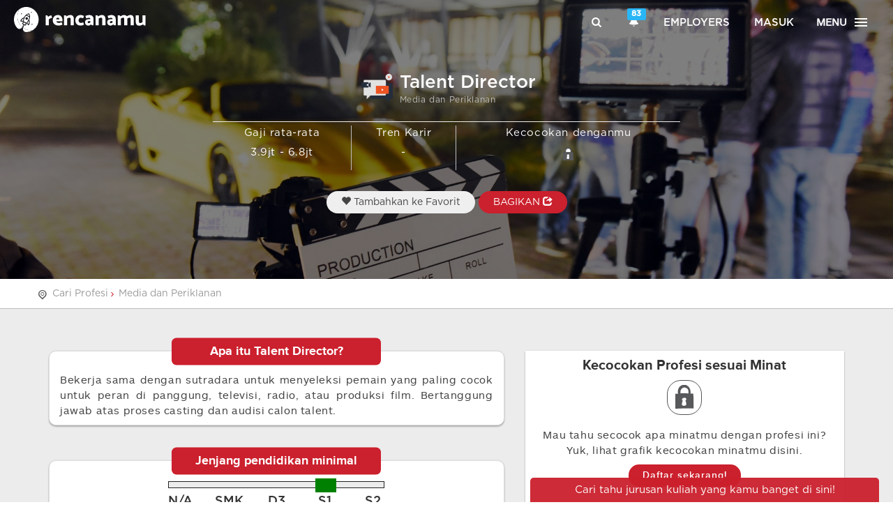

--- FILE ---
content_type: text/html; charset=UTF-8
request_url: https://rencanamu.id/profesi/media-dan-periklanan/talent-director
body_size: 24606
content:
<!DOCTYPE html>
<!--[if IE 9]><html class="ie ie9"><![endif]-->
<html lang="id">
<head>
        <title>Talent Director - Informasi Profesi, Tren & Gaji | Rencanamu</title>
    <meta charset="utf-8">
    <meta http-equiv="X-UA-Compatible" content="IE=edge">
    <meta name="viewport" content="width=device-width, initial-scale=1">

    <!-- META TAGS FOR SEO -->
    
    
    <meta name="description" content="Cari tahu informasi tentang profesi Talent Director di tahun 2026. Bagaimana kecocokanmu dengan profesi ini, apa tugasnya, rata-rata gaji, serta persyaratannya.">
    <meta name="keywords" content="Profesi Talent Director, Karier Talent Director, Pekerjaan Talent Director, Tugas Talent Director, gaji Talent Director">
    <meta name="author" content="rencanamu">

    <!-- META TAG OG -->
    <meta property="og:title" content="Talent Director - Info Profesi, Tren & Gaji | Rencanamu">
    <meta property="og:locale" content="id_ID">
    <meta property="og:type" content="website">
    <meta property="og:description" content="Cari tahu informasi tentang profesi Talent Director di tahun 2026. Bagaimana kecocokanmu dengan profesi ini, apa tugasnya, rata-rata gaji, serta persyaratannya.">
    <meta property="og:url" content="https://rencanamu.id/profesi/media-dan-periklanan/talent-director">
    <meta property="og:site_name" content="Rencanamu">

    <link rel="canonical" href="https://rencanamu.id/profesi/media-dan-periklanan/talent-director">
    <meta name="viewport" content="width=device-width,minimum-scale=1,initial-scale=1">
    <meta name="google-site-verification" content="6RKo7yXRZwnumIyKPkMZX6vG0R6cGdJCRVyw7vhYfjs">
    <meta name="csrf-token" content="wwpiMrlNOL4LkT2zQgcZsgmpEacmqzFjq0uquxpC">
    
    <!-- META TAG LINK -->
    <link rel="alternate" href="https://rencanamu.id/profesi/media-dan-periklanan/talent-director" hreflang="x-default">
    <link rel="alternate" href="https://rencanamu.id/profesi/media-dan-periklanan/talent-director" hreflang="id-id">

    <!--FAVICON ICON-->
    <link rel="icon" type="image/png" href="https://rencanamu.id/assets/frontend/img/favicon/favicon-32x32.png">
    <link rel="apple-touch-icon-precomposed" sizes="96x96" href="https://rencanamu.id/assets/frontend/img/favicon/favicon-96x96.png">
    <link rel="apple-touch-icon-precomposed" sizes="32x32" href="https://rencanamu.id/assets/frontend/img/favicon/favicon-32x32.png">
    <link rel="apple-touch-icon-precomposed" sizes="16x16" href="https://rencanamu.id/assets/frontend/img/favicon/favicon-16x16.png">

    <link href="https://fonts.googleapis.com/css?family=Roboto:300,400,500,700|Material+Icons" rel="stylesheet">
    <link rel="stylesheet" type="text/css" href="https://rencanamu.id/css/app.dc5e83d3acc58fd19c06.css">

        <link rel="stylesheet" href="https://rencanamu.id/assets/frontend/css/tefan_style.css?1.017183323483" type="text/css">
    <link rel="stylesheet" href="https://rencanamu.id/assets/backoffice/css/plugins.css" type="text/css">
    <link rel="stylesheet" href="https://rencanamu.id/assets/backoffice/css/font-awesome.css" type="text/css">
    <link href="https://rencanamu.id/assets/frontend/css/owl.carousel2.min.css" rel="stylesheet">
    <style>
        #bg_hero { position: relative; height:400px; }
        #bg_hero:before { content: ''; position: absolute; width: 100%; height: 100%; background: rgba(0,0,0,0.5); }
        .title_jurusan { max-width: 700px; display: inline-block; position: absolute; left: 50%; top: 50%; transform: translateX(-50%) translateY(-50%); background: none; text-align: center; }
        .title_jurusan .head_content { display: inline-block; text-align: left; margin-bottom: 10px; }
        .title_jurusan .head_content h1 { font-size: 26px; margin: 0; color: #FFF; }
        .title_jurusan p.heading_desc_title { font-size: 15px; color: #FFF; margin-bottom: 10px; }
        .title_jurusan p.data_desc_title { font-size: 15px; }
        .title_jurusan p.data_desc_title img { height: 20px; }
        .wrapper_content_box_heading_title h3 { font-size: 20px; }
        .wrapper_content_desc p { font-size: 15px; }
        .btn.favorites { border-radius: 20px; margin-top: 20px; padding: 5px 20px; }
        .btn.favorites.active { background: #FFF; color: #CB202D; }
        .button.nxt { color: white !important; font-family: proxima_novasemibold,Arial,Helvetica,sans-serif; letter-spacing: 1px; padding: 5px 20px; margin-top: 10px; }

        .tb_legend { margin: 0 10px; }
        .tb_legend tr td { vertical-align: top; }
        .tb_legend tr td:nth-child(1) { text-align: center; }
        .tb_legend tr td:nth-child(2) { text-align: center; width: 7px; }

        ul.list_4 li { margin-bottom: 15px; }
        ul.list_4 li:before { font-size: 35px; }
        ul.list_order li { margin-bottom: 15px; }
        ul.list_order li span { width: 30px; height: 30px; line-height: 25px; font-size: 14px; }

        /*Lock Button*/
        a.lock_v3 { position: relative; display: inline-block; border: 1px solid #555; width: 50px; height: 50px; border-radius: 40%; }
        a.lock_v3 img { position: absolute; width: 55%; transform: translateX(-50%)translateY(-50%); left: 50%; top: 47%; }

        .newbar_1 { height: 10px; background-color: #ececec; border: 1px  solid #222222; }
        #tugas_section .wrapper_content_desc .col-md-12:last-child { border-bottom: none !important; }
        .wrapper_content_box { box-shadow: 1px 2px 4px 0px #b1b1b1; }
        .tugas_data:nth-child(even), .keterampilan_data:nth-child(even) { background-color: #ececec !important; }
        .keterampilan_data:last-child { border-bottom-right-radius: 10px !important; border-bottom-left-radius: 10px !important; }
        .SMK { left: 23% !important; }
        .D3 { left: 44% !important; }
        .S1 { left:68% !important; }
        .S2 { left: 86% !important; }

        .anim2 { position: relative; }
        .anim2:before { animation: animate2 1.2s linear infinite; content: ""; position: absolute; left: 50%; top: 50%; }
        @-webkit-keyframes animate2{
            0% {box-shadow: 0 0 30px 15px rgba(0,0,0,0);} 50% {box-shadow: 0 0 30px 15px #FFF100;} 100% {box-shadow: 0 0 30px 15px rgba(0,0,0,0);}
        }
        @keyframes  animate2{
            0% {box-shadow: 0 0 30px 15px rgba(0,0,0,0);} 50% {box-shadow: 0 0 30px 15px #FFF100;} 100% {box-shadow: 0 0 30px 15px rgba(0,0,0,0);}
        }

        @media(max-width: 767px){
            #bg_hero { position: relative; height:auto; }
            .title_jurusan { top: 60%; position: initial; transform: none; padding-bottom: 20px; }
            .title_jurusan .head_content h1 { font-size: 18px; }
            .title_jurusan p.heading_desc_title { font-size: 12px; }
            .title_jurusan p.data_desc_title { font-size: 13px; }
            .title_jurusan p.data_desc_title img { height: 15px; }
            .title_jurusan .col-xs-12 { padding: 10px 0 0 0; }
            .tb_legend { margin: 0; }
            .btn.favorites { margin-top: 0; }
            .wrapper_content_box.style2 .wrapper_content_box_heading_title h3 { font-size: 17px; }

            #grafik_rec { margin-bottom: 50px; margin-top: -30px; }

            .container { padding-top: 60px; }
        }

        @media(max-width: 320px){
            .title_jurusan p.heading_desc_title { font-size: 10px; }
            .title_jurusan p.data_desc_title { font-size: 12px; }
        }
        .bg_white { background-color: #ffffff !important; }
        .wcd_edit { padding: 20px 0 !important; }

        /*Tabel QNA Profile Jurusan*/
        .table_qpprofession { margin-bottom: 10px; }
        .table_qpprofession tr:first-child { font-weight: bold; }
        .table_qpprofession tr td:first-child { font-weight: bold; vertical-align: top; width: 20px; }

        .wrapper_content_box { box-shadow: 0 2px 2px rgba(0,0,0,0.24), 0 0 2px rgba(0,0,0,0.12); }
        .wrapper_content_desc { padding: 0px 15px 10px 15px !important; }
        .lock_v3 { position: relative; display: inline-block; border: 1px solid #555555; width: 50px; height: 50px; border-radius: 40%; }
        .lock_v3 img { position: absolute; width: 55%; top: 47%; left: 50%; transform: translateX(-50%)translateY(-50%); }
        .wrapper_content_box_heading_title { border-bottom: none; }
        .qedit p { text-align: left !important; }
        .qedit .jud { margin-bottom: 5px; font-weight: bold; }
        .qedit .jud, .qedit .ans { line-height: 1.5em; }
        .img_edited { width: 130px; height: 130px; }

        .box_profil_profession { display: inline-block; width: 100%; margin-bottom: 20px }
        #owl_profil_profession .owl-item .box_profil_profession { border-right:1px solid #BBB; padding:0 10px; }
        #owl_profil_profession .owl-nav { opacity: 0.3; }
        #owl_profil_profession .owl-prev { position: absolute; top: 50%; left : -5%; transform: translateY(-50%); }
        #owl_profil_profession .owl-next { position: absolute; top: 50%; right: -5%; transform: translateY(-50%); }
        #detail_profil_profession table td .label { display: inline-block; margin: 0 5px; }

        #owl_vid .owl-nav { opacity: 0.3; }
        #owl_vid .owl-prev { position: absolute; top: 50%; left : -5%; transform: translateY(-50%); }
        #owl_vid .owl-next { position: absolute; top: 50%; right: -5%; transform: translateY(-50%); }

        #owl_diskusi_profesi .card { padding: 20px; }
        #owl_diskusi_profesi .card-body { border: 1px solid #cccccc; padding: 15px; border-radius: 5px; }
        #owl_diskusi_profesi .card-body p { display: block; display: -webkit-box; -webkit-box-orient: vertical; -webkit-line-clamp: 7; overflow: hidden; text-overflow: ellipsis; }
        #owl_diskusi_profesi .owl-nav { opacity: 0.3; }
        #owl_diskusi_profesi .owl-prev { position: absolute; top: 50%; left : -3%; transform: translateY(-50%); }
        #owl_diskusi_profesi .owl-next { position: absolute; top: 50%; right: -3%; transform: translateY(-50%); }
        #owl_diskusi_profesi .card-footer { padding-top: 15px; margin-top: 15px; position: relative; }
        #owl_diskusi_profesi .card-footer a { position: relative; z-index: 5; }
        #owl_diskusi_profesi .card-footer img { display: inline-block; width: 30px; border-radius: 50%; border: 1px solid #fff; margin-left: 13px; }
        #owl_diskusi_profesi .card-footer img.img-ngintip { position: absolute; width: 30px; left: 0; top: 0; margin: 0; margin-top: 15px; z-index: 4; }

        .like-info { color: #2ba4b7; margin-top: auto; }
        .like-info a { padding: 3px 6px; border-radius: 50%; color: #2ba4b7; border: 1px solid #2ba4b7; }
        .like-info a.liked { color: #fff; background-color: #2ba4b7; border: none; }
        
        .btn.btns1 { background-color: #cb202d;color: #fff;padding: 0;padding: 5px 10px;border-radius: 5px; }
        .btn.btnborder { background: transparent; border: 1px solid #cb202d; color: #cb202d;padding: 0;padding: 5px 10px; }
        .btnlike_modal { float: right;margin-right: 2%;margin-top: -14%; }
        ul.social_team li { width: 30px;height:30px;line-height:30px }
        ul.social_team li a { width: 30px;height:30px; }
        div.social_team_div { border-radius: 30px;display: inline-block;background-color: white;margin-top: 6px;position: absolute;z-index: 0; }
        ul.social_team { margin: 10px; }
        .btn.share { border-radius: 20px; margin-top: 20px; padding: 5px 20px; background-color: #cb202d;color:#fff; }
    </style>

    <script src="https://rencanamu.id/javascript_lang"></script>

    <script type="text/javascript">
        var _token = 'wwpiMrlNOL4LkT2zQgcZsgmpEacmqzFjq0uquxpC', $base_url = 'https://rencanamu.id', islogin = 0;
    </script>
    <style>
        @-webkit-keyframes bouncedelay{0%,80%,to{-webkit-transform:scale(0)}40%{-webkit-transform:scale(1)}}
    </style>

        <script src='https://www.google.com/recaptcha/api.js'></script>

            <!-- Google Tag Manager -->
        <script>(function(w,d,s,l,i){w[l]=w[l]||[];w[l].push({'gtm.start':
        new Date().getTime(),event:'gtm.js'});var f=d.getElementsByTagName(s)[0],
        j=d.createElement(s),dl=l!='dataLayer'?'&l='+l:'';j.async=true;j.src=
        'https://www.googletagmanager.com/gtm.js?id='+i+dl;f.parentNode.insertBefore(j,f);
        })(window,document,'script','dataLayer','GTM-5Q9CVSK');</script>
        <!-- End Google Tag Manager -->
    </head>

<body style="overflow-x:hidden">
        <!-- Google Tag Manager (noscript) -->
    <noscript><iframe src="https://www.googletagmanager.com/ns.html?id=GTM-5Q9CVSK"
    height="0" width="0" style="display:none;visibility:hidden"></iframe></noscript>
    <!-- End Google Tag Manager (noscript) -->
    
            <div id="header">
            <header vueYM class="" style="position:fixed">
  <a id="logo" href="https://rencanamu.id">
    <div class="hidden-xs hidden-sm">
      <img class="img-responsive" src="https://rencanamu.id/assets/frontend/img/rencanamu-logo-white.svg" style="color:rgba(0,0,0,0);max-height: 36px;height: 36px;">
    </div>
    <div class="hidden-md hidden-lg">
      <img class="img-responsive" src="https://rencanamu.id/assets/frontend/img/rencanamu-mini-logo-white.png" style="color:rgba(0,0,0,0);max-height: 36px;">
    </div>
  </a>

  <premium-label pkg="" part=""></premium-label>

  <nav id="top-nav" class="hidden-xs">
    <ul>
      <li><a href="#search"><i class=" icon-search"></i></a></li>
      <li>
                  <a href="#" class="dropdown-toggle" data-toggle="dropdown" onclick="notif_open($(this))" style="position:relative">
            <i class="glyphicon glyphicon-bell"></i>
            <span class="label label-info" id="notif-count" style="position: absolute; right: -3px; top: -3px;">83</span>
          </a>
          <div class="dropdown-menu " id="nav-notif-dropdown" style="height:initial;padding-bottom: 10px;">
            <ul>
              
                            <li>
                                  <notif-img
                    href="https://rencanamu.id/notification/read/46284"
                    img="https://rencanamu.id/assets/frontend/img/rencanamu-mini-logo-red.png"
                    html="Gimana sih cara memilih bank yang tepat untuk menabung? Simak 5 hal yang mesti kamu pertimbangkan. Klik untuk nonton videonya!"
                    title="Tonton Episode Terakhir #GenerasiMenabung: Memilih Bank Yang Tepat!"
                  ></notif-img>
                                    <notif-img
                    href="https://rencanamu.id/notification/read/46256"
                    img="https://rencanamu.id/assets/frontend/img/rencanamu-mini-logo-red.png"
                    html="Ikut EPIC FEST yuk! Ada kegiatan workshop hingga seminar free dari PPM School of Management dan dapatkan sertifikat hingga merchandise ?"
                    title="Celebrate the Journey &amp; Make Your Moments Epic!"
                  ></notif-img>
                                    <notif-img
                    href="https://rencanamu.id/notification/read/46219"
                    img="https://rencanamu.id/assets/frontend/img/rencanamu-mini-logo-red.png"
                    html="Pssst, tinggal 1 hari lagi kesempatan kamu daftar beasiswa kuliah dari SAE Indonesia! Yang minat kuliah bidang kreatif, yuk daftar!"
                    title="1 HARI LAGI: DAFTAR BEASISWA KREATIF SAE INDONESIA 2021!"
                  ></notif-img>
                                    <notif-img
                    href="https://rencanamu.id/notification/read/46218"
                    img="https://rencanamu.id/assets/frontend/img/rencanamu-mini-logo-red.png"
                    html="Punya minat kuliah dan kerja di bidang kreatif? Kesempatan untuk kamu dapetin beasiswa penuh dari SAE Indonesia! Klik untuk daftar!"
                    title="2 HARI LAGI! DAFTAR BEASISWA KULIAH SAE YUK!"
                  ></notif-img>
                                    <notif-img
                    href="https://rencanamu.id/notification/read/46208"
                    img="https://rencanamu.id/assets/frontend/img/rencanamu-mini-logo-red.png"
                    html="Jangan lewatkan kesempatan mendapatkan BEASISWA PENUH/PARSIAL dari SAE Indonesia untuk berkuliah di bidang media kreatif. Pendaftaran hanya sampai 26 Mei 2021! Klik di sini untuk mendaftar."
                    title="Daftar Beasiswa Kuliah SAE INDONESIA!"
                  ></notif-img>
                                    <notif-img
                    href="https://rencanamu.id/notification/read/46008"
                    img="https://rencanamu.id/assets/frontend/img/rencanamu-mini-logo-red.png"
                    html="Yuk simak “bocoran” tentang tren dan tantangan dunia kerja saat ini di webinar Indosat Ooredoo x Rencanamu dari SVP - Head of Strategy Development Execution dan VP Business Excellence Indosat Ooredoo tentang Career Hacks - Secret of building Agility, Adap"
                    title="Ada &quot;Bocoran&quot; tentang Karier dari HRD Indosat Ooredoo nih"
                  ></notif-img>
                                    <notif-img
                    href="https://rencanamu.id/notification/read/45663"
                    img="https://rencanamu.id/assets/frontend/img/rencanamu-mini-logo-red.png"
                    html="Happy weekend! Jadikan weekendmu bermakna bersama BINUS University dan temukan berbagai informasi seputar Pendidikan dan Karier di BINUS EDUCATION VIRTIAL EXPO! DAFTAR SEKARANG!"
                    title="HARI TERAKHIR: BINUS EDUCATION VIRTUAL EXPO 2021"
                  ></notif-img>
                                    <notif-img
                    href="https://rencanamu.id/notification/read/45661"
                    img="https://rencanamu.id/assets/frontend/img/rencanamu-mini-logo-red.png"
                    html="Sudah daftar konferensi virtual conference untuk siswa/i SMK di Indonesia? Ikuti diskusi seru bareng para profesional untuk membantu meningkatkan kesiapan kerja SMK! Klik di sini untuk daftar sekarang!"
                    title="[BESOK!] SMK WORK READY VIRTUAL CONFERENCE 2021"
                  ></notif-img>
                                    <notif-img
                    href="https://rencanamu.id/notification/read/45644"
                    img="https://rencanamu.id/assets/frontend/img/rencanamu-mini-logo-red.png"
                    html="KESEMPATAN UNTUK LEBIH DEKAT MERAIH MIMPIMU! Temukan berbagai informasi seputar Pendidikan dan Karier bersama BINUS UNIVERSITY! DAFTAR SEKARANG!"
                    title="1 HARI LAGI - BINUS EDUCATION VIRTUAL EXPO 2021"
                  ></notif-img>
                                    <notif-img
                    href="https://rencanamu.id/notification/read/45643"
                    img="https://rencanamu.id/assets/frontend/img/rencanamu-mini-logo-red.png"
                    html="Masih berlangsung! Pameran edukasi terbesar pertama dari BINUS University. Jangan lewatkan kesempatan konsultasi pendidikan gratis hingga webinar seru lainnya! Klik disini!"
                    title="BEVE - Binus Education Virtual Expo 2021"
                  ></notif-img>
                                    <notif-img
                    href="https://rencanamu.id/notification/read/45629"
                    img="https://rencanamu.id/assets/frontend/img/rencanamu-mini-logo-red.png"
                    html="Jangan lewatkan sesi dari Lisa Qonita, SVP-Head of HR Development Indosat Ooredoo seputar berbagai tips untuk mengembangkan skill dan mengakselerasi kariermu. Klik untuk daftar. Gratis!"
                    title="30 menit lagi! Webinar Rencanamu x Indosat Ooredoo"
                  ></notif-img>
                                    <notif-img
                    href="https://rencanamu.id/notification/read/45628"
                    img="https://rencanamu.id/assets/frontend/img/rencanamu-mini-logo-red.png"
                    html="Jangan lewatkan pameran edukasi virtual pertama dari BINUS University 24-27 Maret 2021. Mulai dari konsultasi pendidikan hingga talkshow menarik,  KLIK UNTUK GABUNG!"
                    title="HARI INI: BINUS EDUCATION VIRTUAL CONFERENCE 2021"
                  ></notif-img>
                                    <notif-img
                    href="https://rencanamu.id/notification/read/45627"
                    img="https://rencanamu.id/assets/frontend/img/rencanamu-mini-logo-red.png"
                    html="Yuk ikutan diskusi mengenai future jobs, green jobs, dan bagaimana kamu bisa mengambil kesempatan karier sesuai potensi di berbagai bidang pekerjaan. SABTU INI 27 MARET 2021. KLIK UNTUK DAFTAR!"
                    title="Ikuti Virtual Conference Terbesar Pertama untuk SMK!"
                  ></notif-img>
                                    <notif-img
                    href="https://rencanamu.id/notification/read/45625"
                    img="https://rencanamu.id/assets/frontend/img/rencanamu-mini-logo-red.png"
                    html="Ikuti BINUS EDUCATION VIRTUAL EXPO 24-27 Maret 2020. Dapatkan kesempatan konsultasi pendidikan gratis! Klik untuk daftar!"
                    title="Ada acara seru dari BINUS University BESOK!"
                  ></notif-img>
                                    <notif-img
                    href="https://rencanamu.id/notification/read/45449"
                    img="https://rencanamu.id/assets/frontend/img/rencanamu-mini-logo-red.png"
                    html="Yuk ikutan konferensi virtual khusus Siswa SMK seluruh Indonesia. Diskusi langsung dengan profesional mengenai future jobs, green jobs, dan bagaimana SMK bisa mengambil kesempatan karier sesuai potensi di berbagai bidang pekerjaan. klik untuk daftar!"
                    title="Ikuti SMK Work Ready Virtual Conference 2021!"
                  ></notif-img>
                                    <notif-img
                    href="https://rencanamu.id/notification/read/45448"
                    img="https://rencanamu.id/assets/frontend/img/rencanamu-mini-logo-red.png"
                    html="Cari tahu cara untuk mengembangkan skill dan kompetensi untuk menjadi high potential talent di mata perusahaan dengan mengikuti webinar dari Indosat Ooredoo di hari Rabu, 24 Maret 2021 pukul 19.00-20.30. Klik di sini untuk daftar. Gratis!"
                    title="[You’re invited] Bringing Impact to Your First Career: How to Boost Your Skill and Accelerate Your Career? Webinar by Indosat Ooredoo"
                  ></notif-img>
                                    <notif-img
                    href="https://rencanamu.id/notification/read/45325"
                    img="https://rencanamu.id/assets/frontend/img/rencanamu-mini-logo-red.png"
                    html="Untuk kamu yang akan lulus sekolah, Ikuti BINUS EDUCATION VIRTUAL EXPO 24-27 Maret 2020. Dapatkan kesempatan konsultasi pendidikan gratis! Klik untuk daftar!"
                    title="Ikuti Pameran Edukasi Terbesar BINUS University 2021 - GRATIS!"
                  ></notif-img>
                                    <notif-img
                    href="https://rencanamu.id/notification/read/45324"
                    img="https://rencanamu.id/assets/frontend/img/rencanamu-mini-logo-red.png"
                    html="Jangan lewatkan pameran edukasi virtual terbesar pertama dari BINUS University 24-27 Maret 2021! Temukan kunci sukses masuk kuliah dan membangun karir masa depan bersama BINUS University. Klik untuk daftar!"
                    title="Sudah daftar acara BEVE dari BINUS University?"
                  ></notif-img>
                                    <notif-img
                    href="https://rencanamu.id/notification/read/45322"
                    img="https://rencanamu.id/assets/frontend/img/rencanamu-mini-logo-red.png"
                    html="Masih bingung buat persiapan kuliah?
Temukan kunci sukses masuk kuliah dan membangun karir masa depan bersama BEVE - Binus Education Virtual Expo dan persiapkan diri kamu menjadi talenta terbaik di masa depan. Klik untuk daftar!"
                    title="BEVE - Binus Education Virtual Expo 2021"
                  ></notif-img>
                                    <notif-img
                    href="https://rencanamu.id/notification/read/45245"
                    img="https://rencanamu.id/assets/frontend/img/rencanamu-mini-logo-red.png"
                    html="Yuk cari tahu rahasia dan tips untuk jadi talenta incaran! &quot;2030 Workforce Survival Guide&quot; - Selasa, 16 Maret 2021 19.00-20.30 WIB. Klik untuk info dan registrasi."
                    title="Webinar 2030 Workforce Survival Guide with DHL"
                  ></notif-img>
                                    <notif-img
                    href="https://rencanamu.id/notification/read/45223"
                    img="https://rencanamu.id/assets/frontend/img/rencanamu-mini-logo-red.png"
                    html="Buat kamu fresh graduate, yuk daftar ke program Management Trainee DHL Supply Chain Indonesia, Fastrex 2021 Program, melalui rencanamu.id/dhl sebelum 26 Maret 2021!"
                    title="Join FASTREX - DHL Supply Chain Graduate Program NOW!"
                  ></notif-img>
                                    <notif-img
                    href="https://rencanamu.id/notification/read/45204"
                    img="https://rencanamu.id/assets/frontend/img/rencanamu-mini-logo-red.png"
                    html="Yuk ikutan diskusi seputar beasiswa bareng PPM School of Management di College Readiness Series, SORE INI 16.00-17.00 WIB! Klik untuk daftar!"
                    title="SORE INI! Diskusi seputar Beasiswa Kuliah S1!"
                  ></notif-img>
                                    <notif-img
                    href="https://rencanamu.id/notification/read/45192"
                    img="https://rencanamu.id/assets/frontend/img/rencanamu-mini-logo-red.png"
                    html="Klik disini untuk gabung diskusi seputar beasiswa bareng PPM School of Management!"
                    title="LIVE NOW! Webinar Persiapan Kuliah &amp; Cermat Cari Beasiswa"
                  ></notif-img>
                                    <notif-img
                    href="https://rencanamu.id/notification/read/45191"
                    img="https://rencanamu.id/assets/frontend/img/rencanamu-mini-logo-red.png"
                    html="Diskusi seru bareng PPM School of Management di College Readiness Series, Jumat 16.00-17.00 WIB! Klik untuk daftar!"
                    title="BESOK! Tips Cermat Cari Beasiswa!"
                  ></notif-img>
                                    <notif-img
                    href="https://rencanamu.id/notification/read/45182"
                    img="https://rencanamu.id/assets/frontend/img/rencanamu-mini-logo-red.png"
                    html="Klik di sini untuk mendaftarkan diri kamu ke webinar College Readiness Series bareng PPM School of Management, Jumat 16.00-17.00 WIB!"
                    title="WEBINAR PERSIAPAN KULIAH &amp; CERMAT CARI BEASISWA!"
                  ></notif-img>
                                    <notif-img
                    href="https://rencanamu.id/notification/read/45143"
                    img="https://rencanamu.id/assets/frontend/img/rencanamu-mini-logo-red.png"
                    html="BESOK! Yuk belajar cara bikin film di Open Days-nya @saejakarta . Daftarkan diri kamu sekarang! Klik disini!"
                    title="Suka nonton film? Atau tertarik bekerja di bidang perfilman?"
                  ></notif-img>
                                    <notif-img
                    href="https://rencanamu.id/notification/read/44234"
                    img="https://rencanamu.id/assets/frontend/img/rencanamu-mini-logo-red.png"
                    html="Ayo selesaikan rangkaian tes untuk mengetahui potensi diri kamu di Rencanamu!"
                    title="Sstt.. ada yang belum selesai"
                  ></notif-img>
                                    <notif-img
                    href="https://rencanamu.id/notification/read/44233"
                    img="https://rencanamu.id/assets/frontend/img/rencanamu-mini-logo-red.png"
                    html="Dapatkan gambaran potensi diri, rekomendasi jurusan, serta panduan persiapan kuliah dengan harga spesial sekarang!"
                    title="Harga sampai akhir 2020"
                  ></notif-img>
                                    <notif-img
                    href="https://rencanamu.id/notification/read/44232"
                    img="https://rencanamu.id/assets/frontend/img/rencanamu-mini-logo-red.png"
                    html="Dapatkan rekomendasi jurusan kuliah dan profesi ditambah panduan persiapan kuliah yang paling lengkap hanya dari Rencanamu!"
                    title="Nanti kuliah jurusan apa ya?"
                  ></notif-img>
                                    <notif-img
                    href="https://rencanamu.id/notification/read/44167"
                    img="https://rencanamu.id/assets/frontend/img/rencanamu-mini-logo-red.png"
                    html="Dapatkan gambaran potensi diri, rekomendasi jurusan, serta panduan persiapan kuliah dengan harga spesial sekarang!"
                    title="Harga spesial akhir Tahun"
                  ></notif-img>
                                    <notif-img
                    href="https://rencanamu.id/notification/read/44166"
                    img="https://rencanamu.id/assets/frontend/img/rencanamu-mini-logo-red.png"
                    html="Ayo selesaikan rangkaian tes dan ketahui potensi diri kamu di Rencanamu!"
                    title="Ada yang belum selesai!"
                  ></notif-img>
                                    <notif-img
                    href="https://rencanamu.id/notification/read/44165"
                    img="https://rencanamu.id/assets/frontend/img/rencanamu-mini-logo-red.png"
                    html="Dapatkan rekomendasi jurusan kuliah serta panduan persiapan kuliah yang paling lengkap hanya dari Rencanamu saat ini!"
                    title="Kamu belum yakin kuliah jurusan apa?"
                  ></notif-img>
                                    <notif-img
                    href="https://rencanamu.id/notification/read/44147"
                    img="https://rencanamu.id/assets/frontend/img/rencanamu-mini-logo-red.png"
                    html="Jangan lewatkan webinar bersama Lembaga Penjamin Simpanan &amp; Halofina seputar menabung dan berinvestasi untuk anak muda JAM 7 MALAM INI! Daftar sekarang!"
                    title="MALAM INI! How to Start Saving &amp; Investing for Our Future"
                  ></notif-img>
                                    <notif-img
                    href="https://rencanamu.id/notification/read/44090"
                    img="https://rencanamu.id/assets/frontend/img/rencanamu-mini-logo-red.png"
                    html="Anak muda harus melek keuangan termasuk mengatur tabungan dan investasi! Yuk Ikuti sesi diskusi bareng LPS BESOK, jam 19.00-20.30. Klik untuk daftar!"
                    title="Belajar Nabung &amp; Investasi Biar Bisa Seperti Han Ji Pyeong?"
                  ></notif-img>
                                    <notif-img
                    href="https://rencanamu.id/notification/read/44084"
                    img="https://rencanamu.id/assets/frontend/img/rencanamu-mini-logo-red.png"
                    html="Yuk ikuti rangkaian tes di Rencanamu untuk mengetahui potensi diri kamu bersama Rencanamu!"
                    title="Ada yang belum selesai!"
                  ></notif-img>
                                    <notif-img
                    href="https://rencanamu.id/notification/read/44083"
                    img="https://rencanamu.id/assets/frontend/img/rencanamu-mini-logo-red.png"
                    html="Dapatkan rekomendasi jurusan kuliah dan profesi yang cocok untukmu plus panduan persiapan kuliah paling lengkap dari Rencanamu"
                    title="Akhir 2020, belum tau kuliah jurusan apa?"
                  ></notif-img>
                                    <notif-img
                    href="https://rencanamu.id/notification/read/44081"
                    img="https://rencanamu.id/assets/frontend/img/rencanamu-mini-logo-red.png"
                    html="Yakin dengan jurusan dan universitas yang cocok dengan diri kamu? Ayo eksplorasi di Rencanamu!"
                    title="Kamu sudah yakin?"
                  ></notif-img>
                                    <notif-img
                    href="https://rencanamu.id/notification/read/43913"
                    img="https://rencanamu.id/assets/frontend/img/rencanamu-mini-logo-red.png"
                    html="Penasaran ngga sih gimana caranya biar bisa punya tabungan tapi juga bisa mulai investasi di usia muda? Yuk Ikuti sesi diskusi bareng LPS Jumat, 4 Desember 2020 pukul 19.00-20.30. Klik untuk daftar!"
                    title="Happy Monday! Psst, ada webinar seru loh Jumat ini!"
                  ></notif-img>
                                    <notif-img
                    href="https://rencanamu.id/notification/read/43887"
                    img="https://rencanamu.id/assets/frontend/img/rencanamu-mini-logo-red.png"
                    html="Menabung dan berinvestasi adalah dua hal penting dalam manajemen finansial bagi generasi muda. Tidak jarang dua hal ini mendukung banyak anak muda untuk meraih impian dan cita-citanya. Ikuti sesi diskusi bareng LPS Jumat, 4 Desember 2020 pukul 19.00-20.30"
                    title="Webinar: How to Start Saving &amp; Investing with LPS"
                  ></notif-img>
                                    <notif-img
                    href="https://rencanamu.id/notification/read/43886"
                    img="https://rencanamu.id/assets/frontend/img/rencanamu-mini-logo-red.png"
                    html="Kuliahnya jurusan apa sih? Harus punya skill apa aja? Yuk ngobrol bareng Kak @fikart dari @cyberarmyid dan alumni @telkomuniversity . Rabu ini pukul 7 malam hanya di IG Live Rencanamu!"
                    title="Kamu tertarik berkarier di bidang cyber security?"
                  ></notif-img>
                                    <notif-img
                    href="https://rencanamu.id/notification/read/43855"
                    img="https://rencanamu.id/assets/frontend/img/rencanamu-mini-logo-red.png"
                    html="Dapatkan diskon 35% untuk laporan potensi diri Rencanamu hanya di bulan November ini!"
                    title="Jangan ketinggalan diskon akhir tahun!"
                  ></notif-img>
                                    <notif-img
                    href="https://rencanamu.id/notification/read/43854"
                    img="https://rencanamu.id/assets/frontend/img/rencanamu-mini-logo-red.png"
                    html="Dapatkan rekomendasi jurusan kuliah dan profesi yang cocok untukmu plus panduan persiapan kuliah paling lengkap dari Rencanamu"
                    title="Akhir 2020, belum tau kuliah jurusan apa?"
                  ></notif-img>
                                    <notif-img
                    href="https://rencanamu.id/notification/read/43853"
                    img="https://rencanamu.id/assets/frontend/img/rencanamu-mini-logo-red.png"
                    html="Yuk ikuti rangkaian tes di rencanamu untuk cari tahu jurusan kuliah dan profesi yang kamu banget!"
                    title="Belum tahu jurusan/profesi apa yang cocok?"
                  ></notif-img>
                                    <notif-img
                    href="https://rencanamu.id/notification/read/43799"
                    img="https://rencanamu.id/assets/frontend/img/rencanamu-mini-logo-red.png"
                    html="Dapatkan Laporan Potensi Diri dan Panduan Siap Kuliah di fitur Premium Rencanamu GRATIS, persembahan dari LPS! Gunakan kode &#039;GEMALPS&#039;. TERBATAS UNTUK 50 ORANG PERTAMA!"
                    title="Ketahui potensi diri kamu, GRATIS!"
                  ></notif-img>
                                    <notif-img
                    href="https://rencanamu.id/notification/read/43793"
                    img="https://rencanamu.id/assets/frontend/img/rencanamu-mini-logo-red.png"
                    html="Rencanamu membagikan diskon 35% untuk laporan potensi diri hanya di bulan November ini. Cek dan dapatkan sekarang!"
                    title="Dapatkan promo 35% di bulan November!"
                  ></notif-img>
                                    <notif-img
                    href="https://rencanamu.id/notification/read/43792"
                    img="https://rencanamu.id/assets/frontend/img/rencanamu-mini-logo-red.png"
                    html="Dapatkan rekomendasi jurusan kuliah dan profesi yang cocok untukmu plus panduan persiapan kuliah paling lengkap"
                    title="Mau tau apa keunikan dan potensi dirimu?"
                  ></notif-img>
                                    <notif-img
                    href="https://rencanamu.id/notification/read/43791"
                    img="https://rencanamu.id/assets/frontend/img/rencanamu-mini-logo-red.png"
                    html="Yuk ikuti rangkaian tes di rencanamu untuk cari tahu jurusan kuliah dan profesi yang kamu banget!"
                    title="Jurusan &amp; profesi apa yang cocok untukmu?"
                  ></notif-img>
                                    <notif-img
                    href="https://rencanamu.id/notification/read/43383"
                    img="https://rencanamu.id/assets/frontend/img/rencanamu-mini-logo-red.png"
                    html="Kamu bisa mengikuti tes minat bakat, workshop menarik, pemaparan seputar jurusan, hingga kesempatan beasiswa S1 di Binus University hingga 100%! DAFTAR!"
                    title="Globalicious Binus University datang lagi"
                  ></notif-img>
                                    <notif-img
                    href="https://rencanamu.id/notification/read/43357"
                    img="https://rencanamu.id/assets/frontend/img/rencanamu-mini-logo-red.png"
                    html="Acara tahunan BINUS University yang kamu tunggu-tunggu sebentar lagi hadir nih! Apalagi kalau bukan Globalicious! Globalicious 2020 akan diadakan secara online via zoom. Pssst acara ini menjadi kesempatan terakhir kalian untuk mendapatkan beasiswa up to 1"
                    title="Ikuti Globalicious by BINUS University 2020 GRATIS!"
                  ></notif-img>
                                    <notif-img
                    href="https://rencanamu.id/notification/read/43338"
                    img="https://rencanamu.id/assets/frontend/img/rencanamu-mini-logo-red.png"
                    html="Cari tahu bagaimana prospek karier di industri kreatif dalam beberapa tahun ke depan. Pelajari tips-tips menarik untuk mempersiapkan diri kamu bersama TBWA Indonesia! Daftar sekarang!"
                    title="3 JAM lagi! Sudah daftar webinar bareng TBWA Indonesia?"
                  ></notif-img>
                                    <notif-img
                    href="https://rencanamu.id/notification/read/43337"
                    img="https://rencanamu.id/assets/frontend/img/rencanamu-mini-logo-red.png"
                    html="Jangan lewatkan diskusi seputar dunia kerja industri kreatif bareng Henry Manampiring, Chief Strategy Officer TBWA INDONESIA! Daftar sekarang!"
                    title="MALAM INI! Diskusi Karier bareng TBWA INDONESIA!"
                  ></notif-img>
                                    <notif-img
                    href="https://rencanamu.id/notification/read/43280"
                    img="https://rencanamu.id/assets/frontend/img/rencanamu-mini-logo-red.png"
                    html="Mau kerja dan punya karier sukses di industri kreatif? Yuk ikutan diskusi bareng Henry Manampiring di CAREER INSPIRATION TALK: ?Becoming a Successful Professional in Creative Industry!? Daftar sekarang!"
                    title="BESOK! Diskusi tips &amp; trick karier sukses di industri kreatif!"
                  ></notif-img>
                                    <notif-img
                    href="https://rencanamu.id/notification/read/43257"
                    img="https://rencanamu.id/assets/frontend/img/rencanamu-mini-logo-red.png"
                    html="Yuk ikutan ngobrol bareng Henry Manampiring, Chief Strategy Officer TBWA Indonesia tentang tips sukses berkarier di industri kreatif.  Klik disini untuk daftar!"
                    title="Ingin punya karier sukses di industri kreatif?"
                  ></notif-img>
                                    <notif-img
                    href="https://rencanamu.id/notification/read/43254"
                    img="https://rencanamu.id/assets/frontend/img/rencanamu-mini-logo-red.png"
                    html="Pelajari tips-tips menarik untuk mempersiapkan diri kamu berkarier di industri kreatif bareng Henry Manampiring, Chief Strategy Officer TBWA Indonesia! Kamis, 15 Oktober 2020 pukul 19.00 WIB. GRATIS! Daftarkan dirimu SEKARANG!"
                    title="FREE WEBINAR: Becoming a Successful Professional in Creative Industry!"
                  ></notif-img>
                                    <notif-img
                    href="https://rencanamu.id/notification/read/43224"
                    img="https://rencanamu.id/assets/frontend/img/rencanamu-mini-logo-red.png"
                    html="Bantu tim Rencanamu memaksimalkan dan mengembangkan fitur-fitur keren yang bermanfaat untuk merancang masa depanmu dengan mengisi survei berikut ini!"
                    title="Apa yang bisa kami tingkatkan?"
                  ></notif-img>
                                    <notif-img
                    href="https://rencanamu.id/notification/read/43222"
                    img="https://rencanamu.id/assets/frontend/img/rencanamu-mini-logo-red.png"
                    html="Kami mendengarkan saran dan aspirasi kamu! Yuk update sekarang dan cobain fitur canggih Rencanamu untuk merancang masa depan!"
                    title="Update Aplikasi Rencanamu!"
                  ></notif-img>
                                    <notif-img
                    href="https://rencanamu.id/notification/read/43164"
                    img="https://rencanamu.id/assets/frontend/img/rencanamu-mini-logo-red.png"
                    html="Tinggal 3 hari lagi! Upload foto kamu dan ceritakan versi menabung terbaik kamu. Raih kesempatan menangkan iPhone X dan hadiah lainnya hingga puluhan juta rupiah! Klik disini!"
                    title="Menangkan Hadiah iPhone X sekarang!"
                  ></notif-img>
                                    <notif-img
                    href="https://rencanamu.id/notification/read/42762"
                    img="https://rencanamu.id/assets/frontend/img/rencanamu-mini-logo-red.png"
                    html="Belum ikutan challenge #GenerasiMenabung dari Recanamu dan LPS? Menangin hadiah Iphone X, Kamera Fujifilm X-A20, atau Samsung Smartwatch. Klik di sini untuk ikutan!"
                    title="Masih ada kesempatan untuk menangin Iphone X!"
                  ></notif-img>
                                    <notif-img
                    href="https://rencanamu.id/notification/read/42718"
                    img="https://rencanamu.id/assets/frontend/img/rencanamu-mini-logo-red.png"
                    html="Kira-kira growth mindset itu kaya gimana sih? Yuk diskusi bareng tentang skill penting buat bersaing di dunia kerja ini. &quot;Outgrow Career Challenge with Growth Mindset&quot; - MALAM INI JAM 19.00 WIB. Klik untuk info dan registrasi."
                    title="MALAM INI! Growth Mindset Webinar with DHL"
                  ></notif-img>
                                    <notif-img
                    href="https://rencanamu.id/notification/read/42717"
                    img="https://rencanamu.id/assets/frontend/img/rencanamu-mini-logo-red.png"
                    html="Temukan kunci sukses berkarier dengan  growth mindset bersama Rencanamu x DHL Supply Chain Indonesia. Rabu, 16 Sept 2020 pk. 19.00 WIB. Klik di sini untuk daftar sekarang!"
                    title="Kembangkan Growth Mindset-mu Sekarang!!!"
                  ></notif-img>
                                    <notif-img
                    href="https://rencanamu.id/notification/read/42706"
                    img="https://rencanamu.id/assets/frontend/img/rencanamu-mini-logo-red.png"
                    html="Yuk kenali growth mindset yang penting banget buat bersaing di dunia kerja! &quot;Outgrow Career Challenge with Growth Mindset&quot; - Rabu, 16 September, 19.00 - 20.30 WIB. Klik untuk info dan registrasi."
                    title="Daftar Sekarang: Growth Mindset Webinar with DHL"
                  ></notif-img>
                                    <notif-img
                    href="https://rencanamu.id/notification/read/42645"
                    img="https://rencanamu.id/assets/frontend/img/rencanamu-mini-logo-red.png"
                    html="Yuk ikutan #GenerasiMenabung Challenge &amp; dapatkan kesempatan memenangkan hadiah total jutaan rupiah hanya di Rencanamu. Klik disini sekarang!"
                    title="Thank God Its Friday - Mau iPhoneX, smartwatch, kamera, dan goodie bag seru?"
                  ></notif-img>
                                    <notif-img
                    href="https://rencanamu.id/notification/read/42616"
                    img="https://rencanamu.id/assets/frontend/img/rencanamu-mini-logo-red.png"
                    html="Kamu dari jurusan IT? Atau malah bukan dari IT tapi tertarik buat bekerja di tech? Yuk diskusi bareng di Career Inspiration Talk. Kamis 10 September 2020, 19.00 WIB. Daftar disini!"
                    title="Career Inspiration Talk with Apple Developer Academy by BINUS"
                  ></notif-img>
                                    <notif-img
                    href="https://rencanamu.id/notification/read/42608"
                    img="https://rencanamu.id/assets/frontend/img/rencanamu-mini-logo-red.png"
                    html="Akselerasi karier kamu di perusahaan logistik berskala global bersama DHL Supply Chain. Daftar sebelum 25 September 2020. Klik info lengkapnya disini."
                    title="FASTREX - DHL SUPPLY CHAIN GRADUATE PROGRAM"
                  ></notif-img>
                                    <notif-img
                    href="https://rencanamu.id/notification/read/42582"
                    img="https://rencanamu.id/assets/frontend/img/rencanamu-mini-logo-red.png"
                    html="Ceritain cara terbaik versi kamu dalam menabung dan kaitannya dengan rencana masa depanmu di sini!"
                    title="Mau dapat iPhone X GRATIS? Yuk Ikutan #GenerasiMenabung Challenge!"
                  ></notif-img>
                                    <notif-img
                    href="https://rencanamu.id/notification/read/42576"
                    img="https://rencanamu.id/assets/frontend/img/rencanamu-mini-logo-red.png"
                    html="Mulai akselerasi karier kamu di industri logistik berskala global, DHL Supply Chain Indonesia. Daftar segera sebelum 25 September 2020."
                    title="DHL Fastrex Graduate Program - Daftar Sekarang!"
                  ></notif-img>
                                    <notif-img
                    href="https://rencanamu.id/notification/read/42397"
                    img="https://rencanamu.id/assets/frontend/img/rencanamu-mini-logo-red.png"
                    html="Share cerita rencana menabungmu &amp; kaitannya dengan aspirasi karier kamu sebelum 2 Oktober 2020 di sini!"
                    title="Ikuti #GenerasiMenabung Challenge dan menangkan hadiah total jutaan rupiah!"
                  ></notif-img>
                                    <notif-img
                    href="https://rencanamu.id/notification/read/42394"
                    img="https://rencanamu.id/assets/frontend/img/rencanamu-mini-logo-red.png"
                    html="Share cerita rencana menabungmu &amp; kaitannya dengan aspirasi karier kamu sebelum 2 Oktober 2020 di sini!"
                    title="Ikuti #GenerasiMenabung Challenge dan menangkan hadiah total jutaan rupiah!"
                  ></notif-img>
                                    <notif-img
                    href="https://rencanamu.id/notification/read/42134"
                    img="https://rencanamu.id/assets/frontend/img/rencanamu-mini-logo-red.png"
                    html="Siap untuk akselerasi karier kamu di perusahaan FMCG Global dan memberi dampak bagi Indonesia yang lebih bernutrisi?  Daftarkan dirimu disini dan jadilah bagian dari Frisian Flag Indonesia!"
                    title="Frisian Flag Indonesia Management Trainee - DAFTAR SEKARANG!"
                  ></notif-img>
                                    <notif-img
                    href="https://rencanamu.id/notification/read/41780"
                    img="https://rencanamu.id/assets/frontend/img/rencanamu-mini-logo-red.png"
                    html="Apa sih, pengertian dana darurat? Apakah anak muda perlu punya dana darurat? Trus, berapa jumlah yang dibutuhkan? Baca disini!"
                    title="Dana Darurat = 3 x Kebutuhanmu per bulan. Ketahui dana daruratmu sekarang!"
                  ></notif-img>
                                    <notif-img
                    href="https://rencanamu.id/notification/read/41455"
                    img="https://rencanamu.id/assets/frontend/img/rencanamu-mini-logo-red.png"
                    html="Enggak pernah diajarin di kelas, tapi mengatur keuangan penting banget buat masa depan kamu. Klik di sini untuk ikutan belajar cara manajemen uang di Career Inspiration Talk!"
                    title="Belajar Tentang Perencanaan Keuangan?"
                  ></notif-img>
                                    <notif-img
                    href="https://rencanamu.id/notification/read/41408"
                    img="https://rencanamu.id/assets/frontend/img/rencanamu-mini-logo-red.png"
                    html="Enggak pernah diajarin di kelas, tapi mengatur keuangan penting banget buat masa depan kamu. Klik di sini untuk ikutan belajar cara manajemen uang di Career Inspiration Talk!"
                    title="H-3 Free Webinar: What I Wish I Knew About Financial Planning. Daftar sekarang!"
                  ></notif-img>
                                    <notif-img
                    href="https://rencanamu.id/notification/read/41031"
                    img="https://rencanamu.id/assets/frontend/img/rencanamu-mini-logo-red.png"
                    html="Ayo ketahui lebih banyak tentang profesi Data Analyst dan bagaimana cara menjadi Data Analyst andal di perusahaan teknologi! Klik notifikasi untuk mendapatkan link menuju Zoom MALAM INI (Rabu, 29 Juli 2020) pkl. 19.00 - 20.00 WIB! GRATIS via ZOOM"
                    title="Tokopedia Goes to Campus x Rencanamu"
                  ></notif-img>
                                    <notif-img
                    href="https://rencanamu.id/notification/read/40938"
                    img="https://rencanamu.id/assets/frontend/img/rencanamu-mini-logo-red.png"
                    html="Mahasiswa yang memiliki waktu luang, keterampilan spesifik, dan niat untuk mengembangkan diri dapat menjadi seorang pekerja lepas alias freelancer. Apakah itu kamu?"
                    title="Jadi Freelancer Sambil Kuliah: Banyak Keuntungannya"
                  ></notif-img>
                                    <notif-img
                    href="https://rencanamu.id/notification/read/40473"
                    img="https://rencanamu.id/assets/frontend/img/rencanamu-mini-logo-red.png"
                    html="Bingung mau mulai belajar dari mana? Ayo ikuti rangkaian kursus dari DQLab dan wujudkan impian jadi Data Scientist! Cari tahu sekarang!"
                    title="Mau jadi Data Scientist?"
                  ></notif-img>
                                    <notif-img
                    href="https://rencanamu.id/notification/read/40336"
                    img="https://rencanamu.id/assets/frontend/img/rencanamu-mini-logo-red.png"
                    html="Ayo! Jangan lewatkan kesempatan mendapatkan BEASISWA PENUH dari Telkom University di jurusan impian kamu. Pendaftaran hanya sampai 8 Juli 2020! Klik disini untuk mendaftar!"
                    title="[Hanya sampai 8 Juli!] Kuliah Gratis di Telkom University!"
                  ></notif-img>
                                    <notif-img
                    href="https://rencanamu.id/notification/read/39899"
                    img="https://rencanamu.id/assets/frontend/img/rencanamu-mini-logo-red.png"
                    html="Ayo! Jangan lewatkan kesempatan mendapatkan BEASISWA PENUH dari Telkom University di jurusan impian kamu. Pendaftaran hanya sampai 8 Juli 2020! Klik disini untuk mendaftar!"
                    title="Kuliah Gratis di Telkom University!"
                  ></notif-img>
                                    <notif-img
                    href="https://rencanamu.id/notification/read/39898"
                    img="https://rencanamu.id/assets/frontend/img/rencanamu-mini-logo-red.png"
                    html="Ayo lihat fitur terbaru Rencanamu untuk mengembangkan ketrampilan kamu. Psst, ada kursus dari DQLab untuk kamu yang tertarik belajar data!"
                    title="TEMUKAN KURSUS IMPIANMU!"
                  ></notif-img>
                                    <notif-img
                    href="https://rencanamu.id/notification/read/39839"
                    img="https://rencanamu.id/assets/frontend/img/rencanamu-mini-logo-red.png"
                    html="Ayo! Raih kesempatan mendapatkan BEASISWA PENUH dari Telkom University di jurusan impian kamu. Klik disini untuk mendaftar!"
                    title="Kuliah Gratis di Telkom University!"
                  ></notif-img>
                                    <notif-img
                    href="https://rencanamu.id/notification/read/39466"
                    img="https://rencanamu.id/assets/frontend/img/rencanamu-mini-logo-red.png"
                    html="Halo, !, Sekarang Rencanamu sudah memiliki fitur baru loh yaitu Belajar, disini kamu bisa mencari konten pembelajaran untuk meningkatkan kemampuan kamu. Yuk kita lihat!"
                    title=""
                  ></notif-img>
                                    <notif-img
                    href="https://rencanamu.id/notification/read/39036"
                    img="https://rencanamu.id/assets/frontend/img/rencanamu-mini-logo-red.png"
                    html="[BEASISWA TELKOM UNIVERSITY] Yuk dapatkan kesempatan meraih FULL SCHOLARSHIP dari Telkom University di jurusan impian kamu. Klik notifikasi untuk info lebih lanjut mengenai persyaratannya!"
                    title=""
                  ></notif-img>
                                    <notif-img
                    href="https://rencanamu.id/notification/read/39014"
                    img="https://rencanamu.id/assets/frontend/img/rencanamu-mini-logo-red.png"
                    html="Update aplikasi Rencanamu sekarang untuk mendapatkan fitur-fitur terbaru!"
                    title=""
                  ></notif-img>
                                    <notif-img
                    href="https://rencanamu.id/notification/read/39013"
                    img="https://rencanamu.id/assets/frontend/img/rencanamu-mini-logo-red.png"
                    html="[BEASISWA COVID-19] Kamu berhak tetap memiliki kesempatan belajar walau terdampak oleh Covid-19. Klik notifikasi untuk melihat beasiswa khusus dari Calvin Institute of Technology!"
                    title=""
                  ></notif-img>
                                </li>
                            <li style="display: block;">
                <a href="https://rencanamu.id/notification/show" style="">
                  <div class="content">
                    <div class="message show-all">
                      <strong>Tampilkan Semua</strong>
                    </div>
                  </div>
                </a>
              </li>
            </ul>
          </div>
              </li>

              <li><a href="http://talentics.id?utm_source=rencanamu.id" target="blank">Employers</a></li>
        <li><a href="https://rencanamu.id/oauth/sekolahmu/login">Masuk</a></li>
          </ul>
  </nav>

  <nav class="nav-icon hidden-sm hidden-md hidden-lg">
    <ul class="ul-icon">
      <li><a href="#search" style="margin-top: 2px;"><i class=" icon-search"></i></a></li>
      <li class="li-icon">
                  <a href="#" class="dropdown-toggle" data-toggle="dropdown" onclick="notif_open($(this))">
            <i class="glyphicon glyphicon-bell" style="margin-top: 6px;"></i>
            <span class="label label-info" id="notif-count" style="position: absolute; right: -3px; top: -3px;">83</span>
          </a>
          <div class="dropdown-menu " id="nav-notif-dropdown">
            <ul>
                            <li>
                                <notif-img
                    href="https://rencanamu.id/notification/read/46284"
                    img="https://rencanamu.id/assets/frontend/img/rencanamu-mini-logo-red.png"
                    html="Gimana sih cara memilih bank yang tepat untuk menabung? Simak 5 hal yang mesti kamu pertimbangkan. Klik untuk nonton videonya!"
                    title="Tonton Episode Terakhir #GenerasiMenabung: Memilih Bank Yang Tepat!"
                  ></notif-img>
                                    <notif-img
                    href="https://rencanamu.id/notification/read/46256"
                    img="https://rencanamu.id/assets/frontend/img/rencanamu-mini-logo-red.png"
                    html="Ikut EPIC FEST yuk! Ada kegiatan workshop hingga seminar free dari PPM School of Management dan dapatkan sertifikat hingga merchandise ?"
                    title="Celebrate the Journey &amp; Make Your Moments Epic!"
                  ></notif-img>
                                    <notif-img
                    href="https://rencanamu.id/notification/read/46219"
                    img="https://rencanamu.id/assets/frontend/img/rencanamu-mini-logo-red.png"
                    html="Pssst, tinggal 1 hari lagi kesempatan kamu daftar beasiswa kuliah dari SAE Indonesia! Yang minat kuliah bidang kreatif, yuk daftar!"
                    title="1 HARI LAGI: DAFTAR BEASISWA KREATIF SAE INDONESIA 2021!"
                  ></notif-img>
                                    <notif-img
                    href="https://rencanamu.id/notification/read/46218"
                    img="https://rencanamu.id/assets/frontend/img/rencanamu-mini-logo-red.png"
                    html="Punya minat kuliah dan kerja di bidang kreatif? Kesempatan untuk kamu dapetin beasiswa penuh dari SAE Indonesia! Klik untuk daftar!"
                    title="2 HARI LAGI! DAFTAR BEASISWA KULIAH SAE YUK!"
                  ></notif-img>
                                    <notif-img
                    href="https://rencanamu.id/notification/read/46208"
                    img="https://rencanamu.id/assets/frontend/img/rencanamu-mini-logo-red.png"
                    html="Jangan lewatkan kesempatan mendapatkan BEASISWA PENUH/PARSIAL dari SAE Indonesia untuk berkuliah di bidang media kreatif. Pendaftaran hanya sampai 26 Mei 2021! Klik di sini untuk mendaftar."
                    title="Daftar Beasiswa Kuliah SAE INDONESIA!"
                  ></notif-img>
                                    <notif-img
                    href="https://rencanamu.id/notification/read/46008"
                    img="https://rencanamu.id/assets/frontend/img/rencanamu-mini-logo-red.png"
                    html="Yuk simak “bocoran” tentang tren dan tantangan dunia kerja saat ini di webinar Indosat Ooredoo x Rencanamu dari SVP - Head of Strategy Development Execution dan VP Business Excellence Indosat Ooredoo tentang Career Hacks - Secret of building Agility, Adap"
                    title="Ada &quot;Bocoran&quot; tentang Karier dari HRD Indosat Ooredoo nih"
                  ></notif-img>
                                    <notif-img
                    href="https://rencanamu.id/notification/read/45663"
                    img="https://rencanamu.id/assets/frontend/img/rencanamu-mini-logo-red.png"
                    html="Happy weekend! Jadikan weekendmu bermakna bersama BINUS University dan temukan berbagai informasi seputar Pendidikan dan Karier di BINUS EDUCATION VIRTIAL EXPO! DAFTAR SEKARANG!"
                    title="HARI TERAKHIR: BINUS EDUCATION VIRTUAL EXPO 2021"
                  ></notif-img>
                                    <notif-img
                    href="https://rencanamu.id/notification/read/45661"
                    img="https://rencanamu.id/assets/frontend/img/rencanamu-mini-logo-red.png"
                    html="Sudah daftar konferensi virtual conference untuk siswa/i SMK di Indonesia? Ikuti diskusi seru bareng para profesional untuk membantu meningkatkan kesiapan kerja SMK! Klik di sini untuk daftar sekarang!"
                    title="[BESOK!] SMK WORK READY VIRTUAL CONFERENCE 2021"
                  ></notif-img>
                                    <notif-img
                    href="https://rencanamu.id/notification/read/45644"
                    img="https://rencanamu.id/assets/frontend/img/rencanamu-mini-logo-red.png"
                    html="KESEMPATAN UNTUK LEBIH DEKAT MERAIH MIMPIMU! Temukan berbagai informasi seputar Pendidikan dan Karier bersama BINUS UNIVERSITY! DAFTAR SEKARANG!"
                    title="1 HARI LAGI - BINUS EDUCATION VIRTUAL EXPO 2021"
                  ></notif-img>
                                    <notif-img
                    href="https://rencanamu.id/notification/read/45643"
                    img="https://rencanamu.id/assets/frontend/img/rencanamu-mini-logo-red.png"
                    html="Masih berlangsung! Pameran edukasi terbesar pertama dari BINUS University. Jangan lewatkan kesempatan konsultasi pendidikan gratis hingga webinar seru lainnya! Klik disini!"
                    title="BEVE - Binus Education Virtual Expo 2021"
                  ></notif-img>
                                    <notif-img
                    href="https://rencanamu.id/notification/read/45629"
                    img="https://rencanamu.id/assets/frontend/img/rencanamu-mini-logo-red.png"
                    html="Jangan lewatkan sesi dari Lisa Qonita, SVP-Head of HR Development Indosat Ooredoo seputar berbagai tips untuk mengembangkan skill dan mengakselerasi kariermu. Klik untuk daftar. Gratis!"
                    title="30 menit lagi! Webinar Rencanamu x Indosat Ooredoo"
                  ></notif-img>
                                    <notif-img
                    href="https://rencanamu.id/notification/read/45628"
                    img="https://rencanamu.id/assets/frontend/img/rencanamu-mini-logo-red.png"
                    html="Jangan lewatkan pameran edukasi virtual pertama dari BINUS University 24-27 Maret 2021. Mulai dari konsultasi pendidikan hingga talkshow menarik,  KLIK UNTUK GABUNG!"
                    title="HARI INI: BINUS EDUCATION VIRTUAL CONFERENCE 2021"
                  ></notif-img>
                                    <notif-img
                    href="https://rencanamu.id/notification/read/45627"
                    img="https://rencanamu.id/assets/frontend/img/rencanamu-mini-logo-red.png"
                    html="Yuk ikutan diskusi mengenai future jobs, green jobs, dan bagaimana kamu bisa mengambil kesempatan karier sesuai potensi di berbagai bidang pekerjaan. SABTU INI 27 MARET 2021. KLIK UNTUK DAFTAR!"
                    title="Ikuti Virtual Conference Terbesar Pertama untuk SMK!"
                  ></notif-img>
                                    <notif-img
                    href="https://rencanamu.id/notification/read/45625"
                    img="https://rencanamu.id/assets/frontend/img/rencanamu-mini-logo-red.png"
                    html="Ikuti BINUS EDUCATION VIRTUAL EXPO 24-27 Maret 2020. Dapatkan kesempatan konsultasi pendidikan gratis! Klik untuk daftar!"
                    title="Ada acara seru dari BINUS University BESOK!"
                  ></notif-img>
                                    <notif-img
                    href="https://rencanamu.id/notification/read/45449"
                    img="https://rencanamu.id/assets/frontend/img/rencanamu-mini-logo-red.png"
                    html="Yuk ikutan konferensi virtual khusus Siswa SMK seluruh Indonesia. Diskusi langsung dengan profesional mengenai future jobs, green jobs, dan bagaimana SMK bisa mengambil kesempatan karier sesuai potensi di berbagai bidang pekerjaan. klik untuk daftar!"
                    title="Ikuti SMK Work Ready Virtual Conference 2021!"
                  ></notif-img>
                                    <notif-img
                    href="https://rencanamu.id/notification/read/45448"
                    img="https://rencanamu.id/assets/frontend/img/rencanamu-mini-logo-red.png"
                    html="Cari tahu cara untuk mengembangkan skill dan kompetensi untuk menjadi high potential talent di mata perusahaan dengan mengikuti webinar dari Indosat Ooredoo di hari Rabu, 24 Maret 2021 pukul 19.00-20.30. Klik di sini untuk daftar. Gratis!"
                    title="[You’re invited] Bringing Impact to Your First Career: How to Boost Your Skill and Accelerate Your Career? Webinar by Indosat Ooredoo"
                  ></notif-img>
                                    <notif-img
                    href="https://rencanamu.id/notification/read/45325"
                    img="https://rencanamu.id/assets/frontend/img/rencanamu-mini-logo-red.png"
                    html="Untuk kamu yang akan lulus sekolah, Ikuti BINUS EDUCATION VIRTUAL EXPO 24-27 Maret 2020. Dapatkan kesempatan konsultasi pendidikan gratis! Klik untuk daftar!"
                    title="Ikuti Pameran Edukasi Terbesar BINUS University 2021 - GRATIS!"
                  ></notif-img>
                                    <notif-img
                    href="https://rencanamu.id/notification/read/45324"
                    img="https://rencanamu.id/assets/frontend/img/rencanamu-mini-logo-red.png"
                    html="Jangan lewatkan pameran edukasi virtual terbesar pertama dari BINUS University 24-27 Maret 2021! Temukan kunci sukses masuk kuliah dan membangun karir masa depan bersama BINUS University. Klik untuk daftar!"
                    title="Sudah daftar acara BEVE dari BINUS University?"
                  ></notif-img>
                                    <notif-img
                    href="https://rencanamu.id/notification/read/45322"
                    img="https://rencanamu.id/assets/frontend/img/rencanamu-mini-logo-red.png"
                    html="Masih bingung buat persiapan kuliah?
Temukan kunci sukses masuk kuliah dan membangun karir masa depan bersama BEVE - Binus Education Virtual Expo dan persiapkan diri kamu menjadi talenta terbaik di masa depan. Klik untuk daftar!"
                    title="BEVE - Binus Education Virtual Expo 2021"
                  ></notif-img>
                                    <notif-img
                    href="https://rencanamu.id/notification/read/45245"
                    img="https://rencanamu.id/assets/frontend/img/rencanamu-mini-logo-red.png"
                    html="Yuk cari tahu rahasia dan tips untuk jadi talenta incaran! &quot;2030 Workforce Survival Guide&quot; - Selasa, 16 Maret 2021 19.00-20.30 WIB. Klik untuk info dan registrasi."
                    title="Webinar 2030 Workforce Survival Guide with DHL"
                  ></notif-img>
                                    <notif-img
                    href="https://rencanamu.id/notification/read/45223"
                    img="https://rencanamu.id/assets/frontend/img/rencanamu-mini-logo-red.png"
                    html="Buat kamu fresh graduate, yuk daftar ke program Management Trainee DHL Supply Chain Indonesia, Fastrex 2021 Program, melalui rencanamu.id/dhl sebelum 26 Maret 2021!"
                    title="Join FASTREX - DHL Supply Chain Graduate Program NOW!"
                  ></notif-img>
                                    <notif-img
                    href="https://rencanamu.id/notification/read/45204"
                    img="https://rencanamu.id/assets/frontend/img/rencanamu-mini-logo-red.png"
                    html="Yuk ikutan diskusi seputar beasiswa bareng PPM School of Management di College Readiness Series, SORE INI 16.00-17.00 WIB! Klik untuk daftar!"
                    title="SORE INI! Diskusi seputar Beasiswa Kuliah S1!"
                  ></notif-img>
                                    <notif-img
                    href="https://rencanamu.id/notification/read/45192"
                    img="https://rencanamu.id/assets/frontend/img/rencanamu-mini-logo-red.png"
                    html="Klik disini untuk gabung diskusi seputar beasiswa bareng PPM School of Management!"
                    title="LIVE NOW! Webinar Persiapan Kuliah &amp; Cermat Cari Beasiswa"
                  ></notif-img>
                                    <notif-img
                    href="https://rencanamu.id/notification/read/45191"
                    img="https://rencanamu.id/assets/frontend/img/rencanamu-mini-logo-red.png"
                    html="Diskusi seru bareng PPM School of Management di College Readiness Series, Jumat 16.00-17.00 WIB! Klik untuk daftar!"
                    title="BESOK! Tips Cermat Cari Beasiswa!"
                  ></notif-img>
                                    <notif-img
                    href="https://rencanamu.id/notification/read/45182"
                    img="https://rencanamu.id/assets/frontend/img/rencanamu-mini-logo-red.png"
                    html="Klik di sini untuk mendaftarkan diri kamu ke webinar College Readiness Series bareng PPM School of Management, Jumat 16.00-17.00 WIB!"
                    title="WEBINAR PERSIAPAN KULIAH &amp; CERMAT CARI BEASISWA!"
                  ></notif-img>
                                    <notif-img
                    href="https://rencanamu.id/notification/read/45143"
                    img="https://rencanamu.id/assets/frontend/img/rencanamu-mini-logo-red.png"
                    html="BESOK! Yuk belajar cara bikin film di Open Days-nya @saejakarta . Daftarkan diri kamu sekarang! Klik disini!"
                    title="Suka nonton film? Atau tertarik bekerja di bidang perfilman?"
                  ></notif-img>
                                    <notif-img
                    href="https://rencanamu.id/notification/read/44234"
                    img="https://rencanamu.id/assets/frontend/img/rencanamu-mini-logo-red.png"
                    html="Ayo selesaikan rangkaian tes untuk mengetahui potensi diri kamu di Rencanamu!"
                    title="Sstt.. ada yang belum selesai"
                  ></notif-img>
                                    <notif-img
                    href="https://rencanamu.id/notification/read/44233"
                    img="https://rencanamu.id/assets/frontend/img/rencanamu-mini-logo-red.png"
                    html="Dapatkan gambaran potensi diri, rekomendasi jurusan, serta panduan persiapan kuliah dengan harga spesial sekarang!"
                    title="Harga sampai akhir 2020"
                  ></notif-img>
                                    <notif-img
                    href="https://rencanamu.id/notification/read/44232"
                    img="https://rencanamu.id/assets/frontend/img/rencanamu-mini-logo-red.png"
                    html="Dapatkan rekomendasi jurusan kuliah dan profesi ditambah panduan persiapan kuliah yang paling lengkap hanya dari Rencanamu!"
                    title="Nanti kuliah jurusan apa ya?"
                  ></notif-img>
                                    <notif-img
                    href="https://rencanamu.id/notification/read/44167"
                    img="https://rencanamu.id/assets/frontend/img/rencanamu-mini-logo-red.png"
                    html="Dapatkan gambaran potensi diri, rekomendasi jurusan, serta panduan persiapan kuliah dengan harga spesial sekarang!"
                    title="Harga spesial akhir Tahun"
                  ></notif-img>
                                    <notif-img
                    href="https://rencanamu.id/notification/read/44166"
                    img="https://rencanamu.id/assets/frontend/img/rencanamu-mini-logo-red.png"
                    html="Ayo selesaikan rangkaian tes dan ketahui potensi diri kamu di Rencanamu!"
                    title="Ada yang belum selesai!"
                  ></notif-img>
                                    <notif-img
                    href="https://rencanamu.id/notification/read/44165"
                    img="https://rencanamu.id/assets/frontend/img/rencanamu-mini-logo-red.png"
                    html="Dapatkan rekomendasi jurusan kuliah serta panduan persiapan kuliah yang paling lengkap hanya dari Rencanamu saat ini!"
                    title="Kamu belum yakin kuliah jurusan apa?"
                  ></notif-img>
                                    <notif-img
                    href="https://rencanamu.id/notification/read/44147"
                    img="https://rencanamu.id/assets/frontend/img/rencanamu-mini-logo-red.png"
                    html="Jangan lewatkan webinar bersama Lembaga Penjamin Simpanan &amp; Halofina seputar menabung dan berinvestasi untuk anak muda JAM 7 MALAM INI! Daftar sekarang!"
                    title="MALAM INI! How to Start Saving &amp; Investing for Our Future"
                  ></notif-img>
                                    <notif-img
                    href="https://rencanamu.id/notification/read/44090"
                    img="https://rencanamu.id/assets/frontend/img/rencanamu-mini-logo-red.png"
                    html="Anak muda harus melek keuangan termasuk mengatur tabungan dan investasi! Yuk Ikuti sesi diskusi bareng LPS BESOK, jam 19.00-20.30. Klik untuk daftar!"
                    title="Belajar Nabung &amp; Investasi Biar Bisa Seperti Han Ji Pyeong?"
                  ></notif-img>
                                    <notif-img
                    href="https://rencanamu.id/notification/read/44084"
                    img="https://rencanamu.id/assets/frontend/img/rencanamu-mini-logo-red.png"
                    html="Yuk ikuti rangkaian tes di Rencanamu untuk mengetahui potensi diri kamu bersama Rencanamu!"
                    title="Ada yang belum selesai!"
                  ></notif-img>
                                    <notif-img
                    href="https://rencanamu.id/notification/read/44083"
                    img="https://rencanamu.id/assets/frontend/img/rencanamu-mini-logo-red.png"
                    html="Dapatkan rekomendasi jurusan kuliah dan profesi yang cocok untukmu plus panduan persiapan kuliah paling lengkap dari Rencanamu"
                    title="Akhir 2020, belum tau kuliah jurusan apa?"
                  ></notif-img>
                                    <notif-img
                    href="https://rencanamu.id/notification/read/44081"
                    img="https://rencanamu.id/assets/frontend/img/rencanamu-mini-logo-red.png"
                    html="Yakin dengan jurusan dan universitas yang cocok dengan diri kamu? Ayo eksplorasi di Rencanamu!"
                    title="Kamu sudah yakin?"
                  ></notif-img>
                                    <notif-img
                    href="https://rencanamu.id/notification/read/43913"
                    img="https://rencanamu.id/assets/frontend/img/rencanamu-mini-logo-red.png"
                    html="Penasaran ngga sih gimana caranya biar bisa punya tabungan tapi juga bisa mulai investasi di usia muda? Yuk Ikuti sesi diskusi bareng LPS Jumat, 4 Desember 2020 pukul 19.00-20.30. Klik untuk daftar!"
                    title="Happy Monday! Psst, ada webinar seru loh Jumat ini!"
                  ></notif-img>
                                    <notif-img
                    href="https://rencanamu.id/notification/read/43887"
                    img="https://rencanamu.id/assets/frontend/img/rencanamu-mini-logo-red.png"
                    html="Menabung dan berinvestasi adalah dua hal penting dalam manajemen finansial bagi generasi muda. Tidak jarang dua hal ini mendukung banyak anak muda untuk meraih impian dan cita-citanya. Ikuti sesi diskusi bareng LPS Jumat, 4 Desember 2020 pukul 19.00-20.30"
                    title="Webinar: How to Start Saving &amp; Investing with LPS"
                  ></notif-img>
                                    <notif-img
                    href="https://rencanamu.id/notification/read/43886"
                    img="https://rencanamu.id/assets/frontend/img/rencanamu-mini-logo-red.png"
                    html="Kuliahnya jurusan apa sih? Harus punya skill apa aja? Yuk ngobrol bareng Kak @fikart dari @cyberarmyid dan alumni @telkomuniversity . Rabu ini pukul 7 malam hanya di IG Live Rencanamu!"
                    title="Kamu tertarik berkarier di bidang cyber security?"
                  ></notif-img>
                                    <notif-img
                    href="https://rencanamu.id/notification/read/43855"
                    img="https://rencanamu.id/assets/frontend/img/rencanamu-mini-logo-red.png"
                    html="Dapatkan diskon 35% untuk laporan potensi diri Rencanamu hanya di bulan November ini!"
                    title="Jangan ketinggalan diskon akhir tahun!"
                  ></notif-img>
                                    <notif-img
                    href="https://rencanamu.id/notification/read/43854"
                    img="https://rencanamu.id/assets/frontend/img/rencanamu-mini-logo-red.png"
                    html="Dapatkan rekomendasi jurusan kuliah dan profesi yang cocok untukmu plus panduan persiapan kuliah paling lengkap dari Rencanamu"
                    title="Akhir 2020, belum tau kuliah jurusan apa?"
                  ></notif-img>
                                    <notif-img
                    href="https://rencanamu.id/notification/read/43853"
                    img="https://rencanamu.id/assets/frontend/img/rencanamu-mini-logo-red.png"
                    html="Yuk ikuti rangkaian tes di rencanamu untuk cari tahu jurusan kuliah dan profesi yang kamu banget!"
                    title="Belum tahu jurusan/profesi apa yang cocok?"
                  ></notif-img>
                                    <notif-img
                    href="https://rencanamu.id/notification/read/43799"
                    img="https://rencanamu.id/assets/frontend/img/rencanamu-mini-logo-red.png"
                    html="Dapatkan Laporan Potensi Diri dan Panduan Siap Kuliah di fitur Premium Rencanamu GRATIS, persembahan dari LPS! Gunakan kode &#039;GEMALPS&#039;. TERBATAS UNTUK 50 ORANG PERTAMA!"
                    title="Ketahui potensi diri kamu, GRATIS!"
                  ></notif-img>
                                    <notif-img
                    href="https://rencanamu.id/notification/read/43793"
                    img="https://rencanamu.id/assets/frontend/img/rencanamu-mini-logo-red.png"
                    html="Rencanamu membagikan diskon 35% untuk laporan potensi diri hanya di bulan November ini. Cek dan dapatkan sekarang!"
                    title="Dapatkan promo 35% di bulan November!"
                  ></notif-img>
                                    <notif-img
                    href="https://rencanamu.id/notification/read/43792"
                    img="https://rencanamu.id/assets/frontend/img/rencanamu-mini-logo-red.png"
                    html="Dapatkan rekomendasi jurusan kuliah dan profesi yang cocok untukmu plus panduan persiapan kuliah paling lengkap"
                    title="Mau tau apa keunikan dan potensi dirimu?"
                  ></notif-img>
                                    <notif-img
                    href="https://rencanamu.id/notification/read/43791"
                    img="https://rencanamu.id/assets/frontend/img/rencanamu-mini-logo-red.png"
                    html="Yuk ikuti rangkaian tes di rencanamu untuk cari tahu jurusan kuliah dan profesi yang kamu banget!"
                    title="Jurusan &amp; profesi apa yang cocok untukmu?"
                  ></notif-img>
                                    <notif-img
                    href="https://rencanamu.id/notification/read/43383"
                    img="https://rencanamu.id/assets/frontend/img/rencanamu-mini-logo-red.png"
                    html="Kamu bisa mengikuti tes minat bakat, workshop menarik, pemaparan seputar jurusan, hingga kesempatan beasiswa S1 di Binus University hingga 100%! DAFTAR!"
                    title="Globalicious Binus University datang lagi"
                  ></notif-img>
                                    <notif-img
                    href="https://rencanamu.id/notification/read/43357"
                    img="https://rencanamu.id/assets/frontend/img/rencanamu-mini-logo-red.png"
                    html="Acara tahunan BINUS University yang kamu tunggu-tunggu sebentar lagi hadir nih! Apalagi kalau bukan Globalicious! Globalicious 2020 akan diadakan secara online via zoom. Pssst acara ini menjadi kesempatan terakhir kalian untuk mendapatkan beasiswa up to 1"
                    title="Ikuti Globalicious by BINUS University 2020 GRATIS!"
                  ></notif-img>
                                    <notif-img
                    href="https://rencanamu.id/notification/read/43338"
                    img="https://rencanamu.id/assets/frontend/img/rencanamu-mini-logo-red.png"
                    html="Cari tahu bagaimana prospek karier di industri kreatif dalam beberapa tahun ke depan. Pelajari tips-tips menarik untuk mempersiapkan diri kamu bersama TBWA Indonesia! Daftar sekarang!"
                    title="3 JAM lagi! Sudah daftar webinar bareng TBWA Indonesia?"
                  ></notif-img>
                                    <notif-img
                    href="https://rencanamu.id/notification/read/43337"
                    img="https://rencanamu.id/assets/frontend/img/rencanamu-mini-logo-red.png"
                    html="Jangan lewatkan diskusi seputar dunia kerja industri kreatif bareng Henry Manampiring, Chief Strategy Officer TBWA INDONESIA! Daftar sekarang!"
                    title="MALAM INI! Diskusi Karier bareng TBWA INDONESIA!"
                  ></notif-img>
                                    <notif-img
                    href="https://rencanamu.id/notification/read/43280"
                    img="https://rencanamu.id/assets/frontend/img/rencanamu-mini-logo-red.png"
                    html="Mau kerja dan punya karier sukses di industri kreatif? Yuk ikutan diskusi bareng Henry Manampiring di CAREER INSPIRATION TALK: ?Becoming a Successful Professional in Creative Industry!? Daftar sekarang!"
                    title="BESOK! Diskusi tips &amp; trick karier sukses di industri kreatif!"
                  ></notif-img>
                                    <notif-img
                    href="https://rencanamu.id/notification/read/43257"
                    img="https://rencanamu.id/assets/frontend/img/rencanamu-mini-logo-red.png"
                    html="Yuk ikutan ngobrol bareng Henry Manampiring, Chief Strategy Officer TBWA Indonesia tentang tips sukses berkarier di industri kreatif.  Klik disini untuk daftar!"
                    title="Ingin punya karier sukses di industri kreatif?"
                  ></notif-img>
                                    <notif-img
                    href="https://rencanamu.id/notification/read/43254"
                    img="https://rencanamu.id/assets/frontend/img/rencanamu-mini-logo-red.png"
                    html="Pelajari tips-tips menarik untuk mempersiapkan diri kamu berkarier di industri kreatif bareng Henry Manampiring, Chief Strategy Officer TBWA Indonesia! Kamis, 15 Oktober 2020 pukul 19.00 WIB. GRATIS! Daftarkan dirimu SEKARANG!"
                    title="FREE WEBINAR: Becoming a Successful Professional in Creative Industry!"
                  ></notif-img>
                                    <notif-img
                    href="https://rencanamu.id/notification/read/43224"
                    img="https://rencanamu.id/assets/frontend/img/rencanamu-mini-logo-red.png"
                    html="Bantu tim Rencanamu memaksimalkan dan mengembangkan fitur-fitur keren yang bermanfaat untuk merancang masa depanmu dengan mengisi survei berikut ini!"
                    title="Apa yang bisa kami tingkatkan?"
                  ></notif-img>
                                    <notif-img
                    href="https://rencanamu.id/notification/read/43222"
                    img="https://rencanamu.id/assets/frontend/img/rencanamu-mini-logo-red.png"
                    html="Kami mendengarkan saran dan aspirasi kamu! Yuk update sekarang dan cobain fitur canggih Rencanamu untuk merancang masa depan!"
                    title="Update Aplikasi Rencanamu!"
                  ></notif-img>
                                    <notif-img
                    href="https://rencanamu.id/notification/read/43164"
                    img="https://rencanamu.id/assets/frontend/img/rencanamu-mini-logo-red.png"
                    html="Tinggal 3 hari lagi! Upload foto kamu dan ceritakan versi menabung terbaik kamu. Raih kesempatan menangkan iPhone X dan hadiah lainnya hingga puluhan juta rupiah! Klik disini!"
                    title="Menangkan Hadiah iPhone X sekarang!"
                  ></notif-img>
                                    <notif-img
                    href="https://rencanamu.id/notification/read/42762"
                    img="https://rencanamu.id/assets/frontend/img/rencanamu-mini-logo-red.png"
                    html="Belum ikutan challenge #GenerasiMenabung dari Recanamu dan LPS? Menangin hadiah Iphone X, Kamera Fujifilm X-A20, atau Samsung Smartwatch. Klik di sini untuk ikutan!"
                    title="Masih ada kesempatan untuk menangin Iphone X!"
                  ></notif-img>
                                    <notif-img
                    href="https://rencanamu.id/notification/read/42718"
                    img="https://rencanamu.id/assets/frontend/img/rencanamu-mini-logo-red.png"
                    html="Kira-kira growth mindset itu kaya gimana sih? Yuk diskusi bareng tentang skill penting buat bersaing di dunia kerja ini. &quot;Outgrow Career Challenge with Growth Mindset&quot; - MALAM INI JAM 19.00 WIB. Klik untuk info dan registrasi."
                    title="MALAM INI! Growth Mindset Webinar with DHL"
                  ></notif-img>
                                    <notif-img
                    href="https://rencanamu.id/notification/read/42717"
                    img="https://rencanamu.id/assets/frontend/img/rencanamu-mini-logo-red.png"
                    html="Temukan kunci sukses berkarier dengan  growth mindset bersama Rencanamu x DHL Supply Chain Indonesia. Rabu, 16 Sept 2020 pk. 19.00 WIB. Klik di sini untuk daftar sekarang!"
                    title="Kembangkan Growth Mindset-mu Sekarang!!!"
                  ></notif-img>
                                    <notif-img
                    href="https://rencanamu.id/notification/read/42706"
                    img="https://rencanamu.id/assets/frontend/img/rencanamu-mini-logo-red.png"
                    html="Yuk kenali growth mindset yang penting banget buat bersaing di dunia kerja! &quot;Outgrow Career Challenge with Growth Mindset&quot; - Rabu, 16 September, 19.00 - 20.30 WIB. Klik untuk info dan registrasi."
                    title="Daftar Sekarang: Growth Mindset Webinar with DHL"
                  ></notif-img>
                                    <notif-img
                    href="https://rencanamu.id/notification/read/42645"
                    img="https://rencanamu.id/assets/frontend/img/rencanamu-mini-logo-red.png"
                    html="Yuk ikutan #GenerasiMenabung Challenge &amp; dapatkan kesempatan memenangkan hadiah total jutaan rupiah hanya di Rencanamu. Klik disini sekarang!"
                    title="Thank God Its Friday - Mau iPhoneX, smartwatch, kamera, dan goodie bag seru?"
                  ></notif-img>
                                    <notif-img
                    href="https://rencanamu.id/notification/read/42616"
                    img="https://rencanamu.id/assets/frontend/img/rencanamu-mini-logo-red.png"
                    html="Kamu dari jurusan IT? Atau malah bukan dari IT tapi tertarik buat bekerja di tech? Yuk diskusi bareng di Career Inspiration Talk. Kamis 10 September 2020, 19.00 WIB. Daftar disini!"
                    title="Career Inspiration Talk with Apple Developer Academy by BINUS"
                  ></notif-img>
                                    <notif-img
                    href="https://rencanamu.id/notification/read/42608"
                    img="https://rencanamu.id/assets/frontend/img/rencanamu-mini-logo-red.png"
                    html="Akselerasi karier kamu di perusahaan logistik berskala global bersama DHL Supply Chain. Daftar sebelum 25 September 2020. Klik info lengkapnya disini."
                    title="FASTREX - DHL SUPPLY CHAIN GRADUATE PROGRAM"
                  ></notif-img>
                                    <notif-img
                    href="https://rencanamu.id/notification/read/42582"
                    img="https://rencanamu.id/assets/frontend/img/rencanamu-mini-logo-red.png"
                    html="Ceritain cara terbaik versi kamu dalam menabung dan kaitannya dengan rencana masa depanmu di sini!"
                    title="Mau dapat iPhone X GRATIS? Yuk Ikutan #GenerasiMenabung Challenge!"
                  ></notif-img>
                                    <notif-img
                    href="https://rencanamu.id/notification/read/42576"
                    img="https://rencanamu.id/assets/frontend/img/rencanamu-mini-logo-red.png"
                    html="Mulai akselerasi karier kamu di industri logistik berskala global, DHL Supply Chain Indonesia. Daftar segera sebelum 25 September 2020."
                    title="DHL Fastrex Graduate Program - Daftar Sekarang!"
                  ></notif-img>
                                    <notif-img
                    href="https://rencanamu.id/notification/read/42397"
                    img="https://rencanamu.id/assets/frontend/img/rencanamu-mini-logo-red.png"
                    html="Share cerita rencana menabungmu &amp; kaitannya dengan aspirasi karier kamu sebelum 2 Oktober 2020 di sini!"
                    title="Ikuti #GenerasiMenabung Challenge dan menangkan hadiah total jutaan rupiah!"
                  ></notif-img>
                                    <notif-img
                    href="https://rencanamu.id/notification/read/42394"
                    img="https://rencanamu.id/assets/frontend/img/rencanamu-mini-logo-red.png"
                    html="Share cerita rencana menabungmu &amp; kaitannya dengan aspirasi karier kamu sebelum 2 Oktober 2020 di sini!"
                    title="Ikuti #GenerasiMenabung Challenge dan menangkan hadiah total jutaan rupiah!"
                  ></notif-img>
                                    <notif-img
                    href="https://rencanamu.id/notification/read/42134"
                    img="https://rencanamu.id/assets/frontend/img/rencanamu-mini-logo-red.png"
                    html="Siap untuk akselerasi karier kamu di perusahaan FMCG Global dan memberi dampak bagi Indonesia yang lebih bernutrisi?  Daftarkan dirimu disini dan jadilah bagian dari Frisian Flag Indonesia!"
                    title="Frisian Flag Indonesia Management Trainee - DAFTAR SEKARANG!"
                  ></notif-img>
                                    <notif-img
                    href="https://rencanamu.id/notification/read/41780"
                    img="https://rencanamu.id/assets/frontend/img/rencanamu-mini-logo-red.png"
                    html="Apa sih, pengertian dana darurat? Apakah anak muda perlu punya dana darurat? Trus, berapa jumlah yang dibutuhkan? Baca disini!"
                    title="Dana Darurat = 3 x Kebutuhanmu per bulan. Ketahui dana daruratmu sekarang!"
                  ></notif-img>
                                    <notif-img
                    href="https://rencanamu.id/notification/read/41455"
                    img="https://rencanamu.id/assets/frontend/img/rencanamu-mini-logo-red.png"
                    html="Enggak pernah diajarin di kelas, tapi mengatur keuangan penting banget buat masa depan kamu. Klik di sini untuk ikutan belajar cara manajemen uang di Career Inspiration Talk!"
                    title="Belajar Tentang Perencanaan Keuangan?"
                  ></notif-img>
                                    <notif-img
                    href="https://rencanamu.id/notification/read/41408"
                    img="https://rencanamu.id/assets/frontend/img/rencanamu-mini-logo-red.png"
                    html="Enggak pernah diajarin di kelas, tapi mengatur keuangan penting banget buat masa depan kamu. Klik di sini untuk ikutan belajar cara manajemen uang di Career Inspiration Talk!"
                    title="H-3 Free Webinar: What I Wish I Knew About Financial Planning. Daftar sekarang!"
                  ></notif-img>
                                    <notif-img
                    href="https://rencanamu.id/notification/read/41031"
                    img="https://rencanamu.id/assets/frontend/img/rencanamu-mini-logo-red.png"
                    html="Ayo ketahui lebih banyak tentang profesi Data Analyst dan bagaimana cara menjadi Data Analyst andal di perusahaan teknologi! Klik notifikasi untuk mendapatkan link menuju Zoom MALAM INI (Rabu, 29 Juli 2020) pkl. 19.00 - 20.00 WIB! GRATIS via ZOOM"
                    title="Tokopedia Goes to Campus x Rencanamu"
                  ></notif-img>
                                    <notif-img
                    href="https://rencanamu.id/notification/read/40938"
                    img="https://rencanamu.id/assets/frontend/img/rencanamu-mini-logo-red.png"
                    html="Mahasiswa yang memiliki waktu luang, keterampilan spesifik, dan niat untuk mengembangkan diri dapat menjadi seorang pekerja lepas alias freelancer. Apakah itu kamu?"
                    title="Jadi Freelancer Sambil Kuliah: Banyak Keuntungannya"
                  ></notif-img>
                                    <notif-img
                    href="https://rencanamu.id/notification/read/40473"
                    img="https://rencanamu.id/assets/frontend/img/rencanamu-mini-logo-red.png"
                    html="Bingung mau mulai belajar dari mana? Ayo ikuti rangkaian kursus dari DQLab dan wujudkan impian jadi Data Scientist! Cari tahu sekarang!"
                    title="Mau jadi Data Scientist?"
                  ></notif-img>
                                    <notif-img
                    href="https://rencanamu.id/notification/read/40336"
                    img="https://rencanamu.id/assets/frontend/img/rencanamu-mini-logo-red.png"
                    html="Ayo! Jangan lewatkan kesempatan mendapatkan BEASISWA PENUH dari Telkom University di jurusan impian kamu. Pendaftaran hanya sampai 8 Juli 2020! Klik disini untuk mendaftar!"
                    title="[Hanya sampai 8 Juli!] Kuliah Gratis di Telkom University!"
                  ></notif-img>
                                    <notif-img
                    href="https://rencanamu.id/notification/read/39899"
                    img="https://rencanamu.id/assets/frontend/img/rencanamu-mini-logo-red.png"
                    html="Ayo! Jangan lewatkan kesempatan mendapatkan BEASISWA PENUH dari Telkom University di jurusan impian kamu. Pendaftaran hanya sampai 8 Juli 2020! Klik disini untuk mendaftar!"
                    title="Kuliah Gratis di Telkom University!"
                  ></notif-img>
                                    <notif-img
                    href="https://rencanamu.id/notification/read/39898"
                    img="https://rencanamu.id/assets/frontend/img/rencanamu-mini-logo-red.png"
                    html="Ayo lihat fitur terbaru Rencanamu untuk mengembangkan ketrampilan kamu. Psst, ada kursus dari DQLab untuk kamu yang tertarik belajar data!"
                    title="TEMUKAN KURSUS IMPIANMU!"
                  ></notif-img>
                                    <notif-img
                    href="https://rencanamu.id/notification/read/39839"
                    img="https://rencanamu.id/assets/frontend/img/rencanamu-mini-logo-red.png"
                    html="Ayo! Raih kesempatan mendapatkan BEASISWA PENUH dari Telkom University di jurusan impian kamu. Klik disini untuk mendaftar!"
                    title="Kuliah Gratis di Telkom University!"
                  ></notif-img>
                                    <notif-img
                    href="https://rencanamu.id/notification/read/39466"
                    img="https://rencanamu.id/assets/frontend/img/rencanamu-mini-logo-red.png"
                    html="Halo, !, Sekarang Rencanamu sudah memiliki fitur baru loh yaitu Belajar, disini kamu bisa mencari konten pembelajaran untuk meningkatkan kemampuan kamu. Yuk kita lihat!"
                    title=""
                  ></notif-img>
                                    <notif-img
                    href="https://rencanamu.id/notification/read/39036"
                    img="https://rencanamu.id/assets/frontend/img/rencanamu-mini-logo-red.png"
                    html="[BEASISWA TELKOM UNIVERSITY] Yuk dapatkan kesempatan meraih FULL SCHOLARSHIP dari Telkom University di jurusan impian kamu. Klik notifikasi untuk info lebih lanjut mengenai persyaratannya!"
                    title=""
                  ></notif-img>
                                    <notif-img
                    href="https://rencanamu.id/notification/read/39014"
                    img="https://rencanamu.id/assets/frontend/img/rencanamu-mini-logo-red.png"
                    html="Update aplikasi Rencanamu sekarang untuk mendapatkan fitur-fitur terbaru!"
                    title=""
                  ></notif-img>
                                    <notif-img
                    href="https://rencanamu.id/notification/read/39013"
                    img="https://rencanamu.id/assets/frontend/img/rencanamu-mini-logo-red.png"
                    html="[BEASISWA COVID-19] Kamu berhak tetap memiliki kesempatan belajar walau terdampak oleh Covid-19. Klik notifikasi untuk melihat beasiswa khusus dari Calvin Institute of Technology!"
                    title=""
                  ></notif-img>
                                </li>
                            <li style="display: block;">
                <a href="https://rencanamu.id/notification/show" style="">
                  <div class="content">
                    <div class="message show-all">
                      <strong>Tampilkan Semua</strong>
                    </div>
                  </div>
                </a>
              </li>
            </ul>
          </div>
              </li>
          </ul>
  </nav>

  <a id="menu-trigger" href="#"><span class="menu-trigger-text">Menu</span><span class="menu-trigger-icon"></span></a>
</header> <!-- End Header -->

<nav id="side-nav">
  <ul class="side-nav-menu">
    <ul class="side-nav-menu single-item-wp">
          <li><a href="http://talentics.rencanamu.id?utm_source=rencanamu.id" target="blank">Employers</a></li>
      <!-- <li><a href="">Apply</a></li> -->
      <li><a href="https://rencanamu.id/oauth/sekolahmu/login">Masuk</a></li>
      <li><a href="https://rencanamu.id/oauth/sekolahmu/register">Daftar</a></li>
        </ul> <!--single-item-wp -->

    <ul class="side-nav-menu single-item-wp" style="margin: 20px 0;">
      <li><a href="https://rencanamu.id/post">Panduan Kuliah & Karier</a>
      <li><a href="https://rencanamu.id/cari-jurusan">Cari Program Studi</a></li>
      
      <li><a href="https://rencanamu.id/beasiswa">Cari Beasiswa</a></li>
      <li><a href="https://rencanamu.id/profesi">Cari Profesi dan Karier</a></li>
      <li><a href="https://rencanamu.id/perusahaan">Cari Perusahaan</a></li>
      <li><a href="https://rencanamu.id/talents/jobs">Cari Lowongan</a></li>
    </ul> <!--single-item-wp -->

    <ul class="side-nav-menu single-item-wp">
      <li class="item-has-children">
        <a href="#">Fitur</a>
        <ul class="sub-menu">
          <li><a href="https://rencanamu.id/fitur-siswa">Siswa</a></li>
          <li><a href="https://rencanamu.id/organisasi">Sekolah/SMA/SMK/MA</a></li>
          <a href="https://rencanamu.id/fitur-campus">Kampus</a>
        </ul>
      </li>
      <!-- <li><a href="">Harga</a></li> -->
      
      <li class="hidden-lg hidden-md"><a href="#search">Search</a></li>
      
      <li><a href="https://rencanamu.id/contact-us">Hubungi Kami</a></li>
      <li><a href="https://rencanamu.id/syarat-ketentuan-kebijakan-privasi">Kebijakan Privasi</a></li>
      <!-- <li><a href="#0">Terms &amp; Conditions</a></li> -->
          </ul>
  </ul> <!-- side-nav-menu -->
  <div id="social">
    <ul>
      <li><a href="https://www.facebook.com/kariermuid" target="_blank"><i class="icon-facebook"></i></a></li>
      <li><a href="https://twitter.com/@rencanamuID" target="_blank"><i class="icon-twitter"></i></a></li>
      <li><a href="https://www.instagram.com/kariermu" target="_blank"><i class="icon-instagram"></i></a></li>
    </ul>
  </div>
</nav><!--End nav-->
        </div>
    
    <div class="main-wrapper" style="position:initial">
        <div id="bg_hero" style="background:url('https://rencanamu.id/assets/file_uploaded/profesi/1515409566-pengarah-t.jpg')#F24D34; background-size: cover; background-position: 50% 30%;">
        <div class="container">
            <div class="title_jurusan">
                <div class="col-xs-12 icon_jurusan">
                    <div class="head_content">
                        <img class="img-responsive" src="https://rencanamu.id/assets/frontend/img/profesi/media-dan-periklanan.png" alt="Arm-Chair">
                        <div style="display:grid">
                            <h1 title="Talent Director">Talent Director</h1>
                            <p>Media dan Periklanan</p>
                        </div>
                    </div>
                    <hr>
                    <ul class="description_title">
                        <li>
                            <p class="heading_desc_title">Gaji rata-rata</p>
                                                        <p class="data_desc_title">
                                                                3.9jt - 6.8jt
                                                            </p>
                        </li>
                        <li>
                            <p class="heading_desc_title">Tren Karir</p>
                            <p class="data_desc_title">
                                                                    -
                                                            </p>
                        </li>
                        <li>
                            <p class="heading_desc_title">Kecocokan denganmu</p>
                            <p class="data_desc_title">
                                                                <p class="nomargin">
                                                                        <a class="anim2" ouath-sekolahmu="login"><img src="https://rencanamu.id/assets/frontend/img/v2/lock.svg" style="margin-top:-7px; width:15px;  position: relative;"></a>
                                                                    </p>
                                                            </p>
                        </li>
                    </ul>
                    <div>
                                                    <button class="btn favorites "><i class="glyphicon glyphicon-heart"></i> Tambahkan ke Favorit</button>
                                                <button class="btn share">BAGIKAN <i class="glyphicon glyphicon-share"></i></button>
                        <div class="social_team_div">
                            <ul class="social_team">
                                <li style="border: none; background-color: #00c300;"><a class="line_share" href="" tooltip="Share"><img src="https://rencanamu.id/assets/frontend/img/line/linebutton_40x40_en.png" width="30" height="30" alt="LINE it!" style="border-radius:50%; margin-top: -2px;" /></a></li>
                                <li class="bor_facebook campus_sh fb_share" style="border: none; background-color: #3b5998;"><a href="#" tooltip="Share"><i class="icon-facebook" style="color: #fff;"></i></a></li>
                                <li class="bor_linkedin campus_sh ln_share" style="border: none; background-color: #177fc0;"><a href="#" tooltip="Share"><i class="icon-linkedin" style="color: #fff;"></i></a></li>
                                <li class="bor_twitter campus_sh tw_share" style="border: none; background-color: #00aced;"><a href="#" tooltip="Share"><i class="icon-twitter" style="color: #fff;"></i></a></li>
                            </ul>
                        </div>
                    </div>
                </div>
                <div class="clearfix"></div>
            </div>
        </div>
    </div>

    <div id="position">
        <div class="container">
            <ul>
                
                <li><a href="https://rencanamu.id/profesi">Cari Profesi</a></li>
                <li><a href="https://rencanamu.id/profesi/media-dan-periklanan">Media dan Periklanan</a></li>
            </ul>
        </div>
    </div><!-- Position -->

    <div class="container_gray_bg"><!-- <div class="container">-->
        <div class="container margin_60">
            <div class="row">
                <aside id="grafik_rec" class="col-md-5 col-md-push-7">
                    <div class="wrapper_content_box">
                        <div class="wrapper_content_box_heading_title"><h3 class="text-center
                        ">Kecocokan Profesi sesuai Minat</h3></div>
                        <div class="wrapper_content_desc">
                                                            <div class="text-center">
                                                                        <a ouath-sekolahmu="login" class="lock_v3"><img src="https://rencanamu.id/assets/frontend/img/v2/lock.svg"></a>
                                                                        <p class="martop_10">
                                                                                    Mau tahu secocok apa minatmu dengan profesi ini? Yuk, lihat grafik kecocokan minatmu disini.<br>
                                            <a ouath-sekolahmu="login" class="button nxt ymc" ga="click" ga-cat="Daftar Sekarang" ga-lbl="Daftar gratis sekarang-minat profesi"><b>Daftar sekarang!</b></a>
                                                                            </p>
                                </div>
                                                    </div>
                    </div>
                    <div class="wrapper_content_box">
                        <div class="wrapper_content_box_heading_title"><h3 class="text-center">Kecocokan Profesi sesuai Kemampuan</h3></div>
                        <div class="wrapper_content_desc">
                                                            <div class="text-center">
                                                                        <a ouath-sekolahmu="login" class="lock_v3"><img src="https://rencanamu.id/assets/frontend/img/v2/lock.svg"></a>
                                                                        <p class="martop_10">
                                                                                    Sudah cukupkah kemampuanmu saat ini untuk mengambil profesi ini? Cek grafik kecocokan kemampuanmu disini.<br>
                                            <a href="#" class="button nxt ymc package_link" ga="click" ga-cat="Daftar Sekarang" ga-lbl="Daftar gratis sekarang-kemampuan profesi"><b>Daftar sekarang!</b></a>
                                                                            </p>
                                </div>
                                                    </div>
                    </div>
                    <div class="wrapper_content_box">
                        <div class="wrapper_content_box_heading_title"><h3 class="text-center">Kecocokan Profesi sesuai Keseluruhan</h3></div>
                        <div class="wrapper_content_desc">
                                                            <div class="text-center">
                                                                        <a ouath-sekolahmu="login" class="lock_v3"><img src="https://rencanamu.id/assets/frontend/img/v2/lock.svg"></a>
                                                                        <p class="martop_10">
                                                                                    Masih belum yakin dengan pilihanmu? Lihat secara keseluruhan seberapa cocok minat dan kemampuan dirimu sekarang dengan profesi ini.<br>
                                            <a href="javascript:;" class="button nxt ymc package_link" ga="click" ga-cat="Daftar Sekarang" ga-lbl="Daftar gratis sekarang-keseluruhan profesi"><b>Daftar sekarang</b></a>
                                                                            </p>
                                </div>
                                                    </div>
                    </div>

                                        
                                            <div class="wrapper_content_box hidden-sm hidden-xs">
                            <div class="wrapper_content_box_heading_title">
                                <h3 class="text-center">Profesi Terkait</h3>
                            </div>
                            <div class="wrapper_content_desc">
                                <div class="row martop_10 list_courses_tabs rel_post">
                                    <div class="col-md-12 col-sm-6">
                                        <ul>
                                                                                                                                <li>
                                                <div>
                                                    <a href="https://rencanamu.id/profesi/media-dan-periklanan/manajer-teknis-penyiaran">
                                                        <figure><img alt="" width="45px" class="img-rounded" src="https://rencanamu.id/assets/frontend/img/profesi/media-dan-periklanan.png"></figure>
                                                        <h3>Manajer Teknis Penyiaran</h3>
                                                    </a>
                                                </div>
                                            </li>
                                                                                                                                                                                                                                                                <li>
                                                <div>
                                                    <a href="https://rencanamu.id/profesi/media-dan-periklanan/sutradara">
                                                        <figure><img alt="" width="45px" class="img-rounded" src="https://rencanamu.id/assets/frontend/img/profesi/media-dan-periklanan.png"></figure>
                                                        <h3>Sutradara</h3>
                                                    </a>
                                                </div>
                                            </li>
                                                                                                                                                                                                                                                                <li>
                                                <div>
                                                    <a href="https://rencanamu.id/profesi/media-dan-periklanan/pengarah-acara-televisi">
                                                        <figure><img alt="" width="45px" class="img-rounded" src="https://rencanamu.id/assets/frontend/img/profesi/media-dan-periklanan.png"></figure>
                                                        <h3>Pengarah Acara Televisi</h3>
                                                    </a>
                                                </div>
                                            </li>
                                                                                                                                                                                                                </ul>
                                    </div>
                                    <div class="col-md-12 col-sm-6">
                                        <ul>
                                                                                                                                                                                                                    <li>
                                                <div>
                                                    <a href="https://rencanamu.id/profesi/media-dan-periklanan/pengarah-seni">
                                                        <figure><img alt="" width="45px" class="img-rounded" src="https://rencanamu.id/assets/frontend/img/profesi/media-dan-periklanan.png"></figure>
                                                        <h3>Pengarah Seni</h3>
                                                    </a>
                                                </div>
                                            </li>
                                                                                                                                                                                                                                                                <li>
                                                <div>
                                                    <a href="https://rencanamu.id/profesi/media-dan-periklanan/pengarah-musik-radio">
                                                        <figure><img alt="" width="45px" class="img-rounded" src="https://rencanamu.id/assets/frontend/img/profesi/media-dan-periklanan.png"></figure>
                                                        <h3>Pengarah Musik Radio</h3>
                                                    </a>
                                                </div>
                                            </li>
                                                                                                                                                                                                                                                                <li>
                                                <div>
                                                    <a href="https://rencanamu.id/profesi/seni-dan-desain/fashion-stylist">
                                                        <figure><img alt="" width="45px" class="img-rounded" src="https://rencanamu.id/assets/frontend/img/profesi/seni-dan-desain.png"></figure>
                                                        <h3>Fashion Stylist</h3>
                                                    </a>
                                                </div>
                                            </li>
                                                                                                                            </ul>
                                    </div>
                                </div>
                            </div>
                        </div>
                                                                <div class="wrapper_content_box hidden-sm hidden-xs">
                            <div class="wrapper_content_box_heading_title">
                                <h3 class="text-center">Artikel Terkait Profesi Ini</h3>
                            </div>
                            <div class="wrapper_content_desc">
                                                                    <div class="row martop_10 list_courses_tabs rel_post">
                                                                            <div class="col-md-12">
                                            <ul>
                                                <li>
                                                    <div>
                                                        <a href="https://rencanamu.id/post/dunia-kuliah/jurusan-dan-perkuliahan/serba-serbi-jurusan-animasi-dari-mata-kuliah-prospek-kerja-hingga-kampus-terbaik">
                                                            <figure>
                                                                <img src="https://rencanamu.id/assets/file_uploaded/blog/1565878401-sae-instit_sm.jpg" alt="" class="img-rounded">
                                                            </figure>
                                                            <h3>Serba Serbi Jurusan Animasi: Dari Mata Kuliah, Prospek Kerja, Hingga Kampus Terbaik</h3>
                                                        </a>
                                                    </div>
                                                </li>
                                            </ul>
                                        </div>
                                                                            <div class="col-md-12">
                                            <ul>
                                                <li>
                                                    <div>
                                                        <a href="https://rencanamu.id/post/dunia-kuliah/jurusan-dan-perkuliahan/5-jurusan-buat-kamu-yang-hobi-nonton-film">
                                                            <figure>
                                                                <img src="https://rencanamu.id/assets/file_uploaded/blog/1567086597-film_sm.jpg" alt="" class="img-rounded">
                                                            </figure>
                                                            <h3>5 Jurusan Buat Kamu yang Hobi Nonton Film</h3>
                                                        </a>
                                                    </div>
                                                </li>
                                            </ul>
                                        </div>
                                                                        </div>
                                                            </div>
                        </div>
                                                        </aside>
                <div class="col-md-7 col-md-pull-5">
                    <div class="row">
                        <div class="col-md-12 clearfix">
                            <div class="wrapper_content_box style2 bg_white">
                                <div class="wrapper_content_box_heading_title text-center"><h3>Apa itu Talent Director?</h3></div>
                                <div class="wrapper_content_desc" style="padding: 0px 15px 15px 15px">
                                    <p>Bekerja sama dengan sutradara untuk menyeleksi pemain yang paling cocok untuk peran di panggung, televisi, radio, atau produksi film. Bertanggung jawab atas proses casting dan audisi calon talent.</p>
                                </div>
                            </div>
                        </div>
                        <div class="col-md-12 clearfix">
                            <div class="wrapper_content_box style2 bg_white">
                                <div class="wrapper_content_box_heading_title text-center">
                                    <h3>Jenjang pendidikan minimal</h3>
                                </div>
                                <div class="wrapper_content_desc clearfix wcd_edit">
                                                                            <div class="col-md-6 col-md-offset-3 col-xs-8 col-xs-offset-2 clearfix newbar_1" style="position: relative;">
                                            <div  class="col-xs-1 S1" style="position: absolute;height: 20px;top: -5px;left: 17px;background-color: green"></div>
                                        </div>
                                        <div class="col-md-8 col-md-offset-2 col-xs-10 col-xs-offset-1">
                                            <div class="row">
                                                <h4 class="col-xs-1 text-center">&nbsp;</h4>
                                                <h4 class="col-xs-2 text-center">N/A</h4>
                                                <h4 class="col-xs-2 text-center">SMK</h4>
                                                <h4 class="col-xs-2 text-center">D3</h4>
                                                <h4 class="col-xs-2 text-center">S1</h4>
                                                <h4 class="col-xs-2 text-center">S2</h4>
                                            </div>
                                        </div>
                                                                    </div>
                            </div>
                        </div>
                                            <div class="col-md-12 clearfix">
                            <div class="wrapper_content_box style2 bg_white">
                                <div class="wrapper_content_box_heading_title text-center">
                                    <h3>Gaji rata-rata</h3>
                                </div>
                                <div class="wrapper_content_desc clearfix wcd_edit">
                                                                            <div class="col-md-6 col-md-offset-3 col-xs-8 col-xs-offset-2 clearfix newbar_1" style="position: relative;">
                                            <div  class="col-xs-1" style="position: absolute;height: 20px;top: -5px;left: 6.8%;background-color: green"></div>
                                        </div>
                                        <div class="col-md-8 col-md-offset-2 col-xs-10 col-xs-offset-1 text-center">
                                            <div class="row">
                                                                                                    3.9jt - 6.8jt
                                                                                            </div>
                                        </div>
                                                                    </div>
                            </div>
                        </div>
                                                                <div class="col-md-12 clearfix">
                            <div class="wrapper_content_box style2 bg_white" style="border: 1px solid #cccccc">
                                <div class="wrapper_content_box_heading_title"><h3 class="text-center">Contoh dari Jabatan Pekerjaan</h3></div>
                                <div class="wrapper_content_desc" id="cjp">
                                                                            <div class="row">
                                            <!-- <ul class="list_4">
                                                                                            <li>Rekan Artistik</li>
                                                                                            <li>Pengarah Artistik</li>
                                                                                            <li>Agen Casting</li>
                                                                                            <li>Asisten Casting</li>
                                                                                            <li>Rekan Casting</li>
                                                                                            <li>Pengarah Casting Extras.</li>
                                                                                            <li>Talent Coordinator</li>
                                                                                            <li>Talent Director</li>
                                                                                        </ul> -->
                                                                                            <div class="col-md-6 col-sm-6">
                                                    <div class="col-md-12 col-sm-12 text-center" style="background-color: #ececec;margin-bottom: 20px;padding: 10px 0;border-radius: 10px;border:1px  solid #a0a0a0;white-space: nowrap;overflow: hidden;text-overflow: ellipsis;padding-left: 10px;padding-right: 10px;">
                                                        Rekan Artistik
                                                    </div>
                                                </div>
                                                                                            <div class="col-md-6 col-sm-6">
                                                    <div class="col-md-12 col-sm-12 text-center" style="background-color: #ececec;margin-bottom: 20px;padding: 10px 0;border-radius: 10px;border:1px  solid #a0a0a0;white-space: nowrap;overflow: hidden;text-overflow: ellipsis;padding-left: 10px;padding-right: 10px;">
                                                        Pengarah Artistik
                                                    </div>
                                                </div>
                                                                                            <div class="col-md-6 col-sm-6">
                                                    <div class="col-md-12 col-sm-12 text-center" style="background-color: #ececec;margin-bottom: 20px;padding: 10px 0;border-radius: 10px;border:1px  solid #a0a0a0;white-space: nowrap;overflow: hidden;text-overflow: ellipsis;padding-left: 10px;padding-right: 10px;">
                                                        Agen Casting
                                                    </div>
                                                </div>
                                                                                            <div class="col-md-6 col-sm-6">
                                                    <div class="col-md-12 col-sm-12 text-center" style="background-color: #ececec;margin-bottom: 20px;padding: 10px 0;border-radius: 10px;border:1px  solid #a0a0a0;white-space: nowrap;overflow: hidden;text-overflow: ellipsis;padding-left: 10px;padding-right: 10px;">
                                                        Asisten Casting
                                                    </div>
                                                </div>
                                                                                            <div class="col-md-6 col-sm-6">
                                                    <div class="col-md-12 col-sm-12 text-center" style="background-color: #ececec;margin-bottom: 20px;padding: 10px 0;border-radius: 10px;border:1px  solid #a0a0a0;white-space: nowrap;overflow: hidden;text-overflow: ellipsis;padding-left: 10px;padding-right: 10px;">
                                                        Rekan Casting
                                                    </div>
                                                </div>
                                                                                            <div class="col-md-6 col-sm-6">
                                                    <div class="col-md-12 col-sm-12 text-center" style="background-color: #ececec;margin-bottom: 20px;padding: 10px 0;border-radius: 10px;border:1px  solid #a0a0a0;white-space: nowrap;overflow: hidden;text-overflow: ellipsis;padding-left: 10px;padding-right: 10px;">
                                                        Pengarah Casting Extras.
                                                    </div>
                                                </div>
                                                                                            <div class="col-md-6 col-sm-6">
                                                    <div class="col-md-12 col-sm-12 text-center" style="background-color: #ececec;margin-bottom: 20px;padding: 10px 0;border-radius: 10px;border:1px  solid #a0a0a0;white-space: nowrap;overflow: hidden;text-overflow: ellipsis;padding-left: 10px;padding-right: 10px;">
                                                        Talent Coordinator
                                                    </div>
                                                </div>
                                                                                            <div class="col-md-6 col-sm-6">
                                                    <div class="col-md-12 col-sm-12 text-center" style="background-color: #ececec;margin-bottom: 20px;padding: 10px 0;border-radius: 10px;border:1px  solid #a0a0a0;white-space: nowrap;overflow: hidden;text-overflow: ellipsis;padding-left: 10px;padding-right: 10px;">
                                                        Talent Director
                                                    </div>
                                                </div>
                                                                                    </div>
                                                                    </div>
                            </div>
                        </div>
                                                                <div class="col-md-12 clearfix">
                            <div class="wrapper_content_box style2 bg_white" id="tugas_section">
                                <div class="wrapper_content_box_heading_title"><h3 class="text-center">Tugas Talent Director</h3></div>
                                <div class="wrapper_content_desc clearfix">
                                                                                                                                                                <div class="col-md-12 tugas_data" style="border-bottom: 1px solid #ececec;padding-top: 10px;padding-bottom: 10px;">
                                                <span>Mengaudisi dan mewawancarai calon performer untuk menyeleksi talent yang paling cocok untuk peran di panggung, televisi, radio, atau produksi film</span>
                                            </div>
                                                                                    <div class="col-md-12 tugas_data" style="border-bottom: 1px solid #ececec;padding-top: 10px;padding-bottom: 10px;">
                                                
	<span>Mengevaluasi informasi pemain, seperti foto, resume, rekaman suara, video, serta organisasi/agensi yang diikuti, untuk menentukan siapa yang dapat diaudisi untuk bermain suatu peran</span>
                                            </div>
                                                                                    <div class="col-md-12 tugas_data" style="border-bottom: 1px solid #ececec;padding-top: 10px;padding-bottom: 10px;">
                                                
	<span>Membaca naskah dan berunding dengan produser untuk menentukan jenis dan jumlah pemain yang dibutuhkan untuk produksi yang ada</span>
                                            </div>
                                                                                    <div class="col-md-12 tugas_data" style="border-bottom: 1px solid #ececec;padding-top: 10px;padding-bottom: 10px;">
                                                
	<span>Memilih pemain untuk suatu peran atau memberikan daftar pemain yang cocok kepada produser atau sutradara untuk seleksi final </span>
                                            </div>
                                                                                    <div class="col-md-12 tugas_data" style="border-bottom: 1px solid #ececec;padding-top: 10px;padding-bottom: 10px;">
                                                
	<span>Menjadi penangungg jawab proses audisi dan wawancara pemain untuk mencocokkan karakteristik mereka pada peran tertentu </span>
                                            </div>
                                                                                    <div class="col-md-12 tugas_data" style="border-bottom: 1px solid #ececec;padding-top: 10px;padding-bottom: 10px;">
                                                
	<span><span>Menjaga dokumen/database talent yang mencakup informasi seperti keunggulan pemain, peran yang pernah dimainkan, dan jadwalnya</span></span>
                                            </div>
                                                                                                            </div>
                            </div>
                        </div>
                                                                                    <div class="col-md-12 clearfix">
                            <div class="wrapper_content_box style2 bg_white">
                                <div class="wrapper_content_box_heading_title"><h3 class="text-center">Pengetahuan</h3></div>
                                <div class="wrapper_content_desc">
                                                                            <div class="row">
                                            <!-- <ul class="list_order clearfix">
                                                                                                    <li><span>1</span><b>Administrasi dan Manajemen</b> - Pengetahuan tentang prinsip bisnis dan manajemen termasuk perencanaan strategis, alokasi sumber daya, pemodelan sumber daya manusia, teknik kepemimpinan, metode produksi, dan koordinasi antara orang dan sumber daya.</li>
                                                                                                    <li><span>2</span><b>Komunikasi dan Media</b> - Pengetahuan tentang media produksi, komunikasi, serta teknik dan metode penyebarannya. Termasuk cara alternatif untuk menginformasikan dan menghibur melalui tulisan, lisan, maupun media visual.</li>
                                                                                                    <li><span>3</span><b>Layanan Pelanggan dan Personal</b> - Pengetahuan tentang prinsip dan proses untuk menyediakan layanan bagi pelanggan dan personal. Hal ini termasuk penilaian kebutuhan pelanggan, memenuhi standar kualitas layanan, dan evaluasi kepuasan pelanggan.</li>
                                                                                                    <li><span>4</span><b>Bahasa Inggris</b> - Pengetahuan tentang struktur dan isi dari Bahasa Inggris, termasuk arti dan ejaan dari setiap kata, aturan komposisi, dan tata bahasa.</li>
                                                                                                    <li><span>5</span><b>Seni Murni</b> - Pengetahuan tentang teori dan teknik yang dibutuhkan untuk menciptakan, memproduksi, dan melakukan karya musik, tarian, seni visual, drama, dan pahatan.</li>
                                                                                            </ul> -->
                                                                                            <div class="col-sm-6" style="margin-bottom: 30px;">
                                                    <div class="col-sm-12">
                                                        <h4>Administrasi dan Manajemen</h4>
                                                        <p style="text-align: left">Pengetahuan tentang prinsip bisnis dan manajemen termasuk perencanaan strategis, alokasi sumber daya, pemodelan sumber daya manusia, teknik kepemimpinan, metode produksi, dan koordinasi antara orang dan sumber daya.</p>
                                                    </div>
                                                </div>
                                                                                            <div class="col-sm-6" style="margin-bottom: 30px;">
                                                    <div class="col-sm-12">
                                                        <h4>Komunikasi dan Media</h4>
                                                        <p style="text-align: left">Pengetahuan tentang media produksi, komunikasi, serta teknik dan metode penyebarannya. Termasuk cara alternatif untuk menginformasikan dan menghibur melalui tulisan, lisan, maupun media visual.</p>
                                                    </div>
                                                </div>
                                                                                            <div class="col-sm-6" style="margin-bottom: 30px;">
                                                    <div class="col-sm-12">
                                                        <h4>Layanan Pelanggan dan Personal</h4>
                                                        <p style="text-align: left">Pengetahuan tentang prinsip dan proses untuk menyediakan layanan bagi pelanggan dan personal. Hal ini termasuk penilaian kebutuhan pelanggan, memenuhi standar kualitas layanan, dan evaluasi kepuasan pelanggan.</p>
                                                    </div>
                                                </div>
                                                                                            <div class="col-sm-6" style="margin-bottom: 30px;">
                                                    <div class="col-sm-12">
                                                        <h4>Bahasa Inggris</h4>
                                                        <p style="text-align: left">Pengetahuan tentang struktur dan isi dari Bahasa Inggris, termasuk arti dan ejaan dari setiap kata, aturan komposisi, dan tata bahasa.</p>
                                                    </div>
                                                </div>
                                                                                            <div class="col-sm-6" style="margin-bottom: 30px;">
                                                    <div class="col-sm-12">
                                                        <h4>Seni Murni</h4>
                                                        <p style="text-align: left">Pengetahuan tentang teori dan teknik yang dibutuhkan untuk menciptakan, memproduksi, dan melakukan karya musik, tarian, seni visual, drama, dan pahatan.</p>
                                                    </div>
                                                </div>
                                                                                    </div>
                                                                    </div>
                            </div>
                        </div>
                    
                                            <div class="col-md-12 clearfix">
                            <div class="wrapper_content_box style2 bg_white">
                                <div class="wrapper_content_box_heading_title"><h3>Keterampilan</h3></div>
                                <div class="wrapper_content_desc">
                                                                            <div class="row">
                                            <!-- <ul class="list_4">
                                                                                                    <li><b>Aktif Mendengarkan</b> - Memberikan perhatian penuh pada perkataan orang lain, menyisihkan waktu memahami poin yang disampaikan, mengajukan pertanyaan sewajarnya, dan tidak menyela pada waktu yang tidak tepat</li>
                                                                                                    <li><b>Berpikir Kritis</b> - Menggunakan logika dan penalaran untuk mengindentifikasi kekuatan dan kelemahan dari solusi alternatif, kesimpulan, ataupun pendekatan permasalahan yang ditangani</li>
                                                                                                    <li><b>Pemahaman Membaca</b> - Memahami kalimat dan paragraf yang ditulis dalam dokumen kerja. </li>
                                                                                                    <li><b>Kepekaan Sosial</b> - Menyadari reaksi orang lain, kemudian memahami mengapa mereka bertindak seperti itu.</li>
                                                                                                    <li><b>Berbicara</b> - Berbicara pada orang lain untuk menyampaikan informasi secara efektif</li>
                                                                                            </ul> -->
                                            <div class="col-sm-12">
                                                                                                                                                    <div class="col-sm-12 text-center keterampilan_data" style="padding-bottom: 10px;padding-top: 10px">
                                                        <h4>Aktif Mendengarkan</span></h4>
                                                        <p style="text-align: center;">Memberikan perhatian penuh pada perkataan orang lain, menyisihkan waktu memahami poin yang disampaikan, mengajukan pertanyaan sewajarnya, dan tidak menyela pada waktu yang tidak tepat</p>
                                                    </div>
                                                                                                    <div class="col-sm-12 text-center keterampilan_data" style="padding-bottom: 10px;padding-top: 10px">
                                                        <h4>Berpikir Kritis</span></h4>
                                                        <p style="text-align: center;">Menggunakan logika dan penalaran untuk mengindentifikasi kekuatan dan kelemahan dari solusi alternatif, kesimpulan, ataupun pendekatan permasalahan yang ditangani</p>
                                                    </div>
                                                                                                    <div class="col-sm-12 text-center keterampilan_data" style="padding-bottom: 10px;padding-top: 10px">
                                                        <h4>Pemahaman Membaca</span></h4>
                                                        <p style="text-align: center;">Memahami kalimat dan paragraf yang ditulis dalam dokumen kerja. </p>
                                                    </div>
                                                                                                    <div class="col-sm-12 text-center keterampilan_data" style="padding-bottom: 10px;padding-top: 10px">
                                                        <h4>Kepekaan Sosial</span></h4>
                                                        <p style="text-align: center;">Menyadari reaksi orang lain, kemudian memahami mengapa mereka bertindak seperti itu.</p>
                                                    </div>
                                                                                                    <div class="col-sm-12 text-center keterampilan_data" style="padding-bottom: 10px;padding-top: 10px">
                                                        <h4>Berbicara</span></h4>
                                                        <p style="text-align: center;">Berbicara pada orang lain untuk menyampaikan informasi secara efektif</p>
                                                    </div>
                                                                                            </div>
                                        </div>
                                                                    </div>
                            </div>
                        </div>
                                                                <div class="col-md-12 clearfix">
                            <div class="wrapper_content_box style2 bg_white">
                                <div class="wrapper_content_box_heading_title"><h3>Kemampuan</h3></div>
                                <div class="wrapper_content_desc">
                                                                            <ul class="list_order">
                                                                                            <li><span>1</span><b><p>Pemahaman Lisan</b> - Kemampuan untuk mendengarkan dan memahami informasi dan ide yang disampaikan melalui kata dan kalimat lisan</p></li>
                                                                                            <li><span>2</span><b><p>Ekspresi Lisan</b> - Kemampuan untuk mengkomunikasikan informasi dan ide ketika berbicara, sehingga orang lain dapat memahami apa yang disampaikan</p></li>
                                                                                            <li><span>3</span><b><p>Visualisasi </b> - Kemampuan untuk membayangkan bagaimana sesuatu akan terlihat setelah dipindahkan ke sekeliling atau ketika bagian-bagiannya dipindahkan atau diatur ulang.</p></li>
                                                                                            <li><span>4</span><b><p>Pemahaman Tertulis</b> - Kemampuan untuk membaca dan memahami informasi dan ide yang disampaikan melalui tulisan</p></li>
                                                                                            <li><span>5</span><b><p>Ekspresi Tertulis</b> - Kemampuan untuk mengkomunikasikan informasi dan ide dalam penulisan sehingga orang lain dapat mengerti</p></li>
                                                                                    </ul>
                                                                    </div>
                            </div>
                        </div>
                                        
                    
                    <!-- Diskusi profesi -->
                    <div class="col-md-12">
                        <div class="wrapper_content_box style2 bg_white clearfix p-b-20">
                            <div class="wrapper_content_box_heading_title"><h3>Diskusi terkait profesi Talent Director</h3></div>
                                                            <div class="row text-center">
                                    <div class="col-xs-12">
                                        <p style="padding: 25px 10px; text-align: center">Belum ada diskusi yang dibagikan untuk profesi ini.<br> 
                                                                                </p>
                                        </div>
                                                                    </div>
                                                    </div>
                    </div>

                                            <div class="col-md-12 clearfix hidden-md hidden-lg">
                            <div class="wrapper_content_box style2 bg_white">
                                <div class="wrapper_content_box_heading_title">
                                    <h3>Artikel Terkait Profesi Ini</h3>
                                </div>
                                <div class="wrapper_content_desc">
                                                                            <div class="row martop_10 list_courses_tabs rel_post">
                                                                                    <div class="col-md-12">
                                                <ul>
                                                    <li>
                                                        <div>
                                                            <a href="https://rencanamu.id/post/dunia-kuliah/jurusan-dan-perkuliahan/serba-serbi-jurusan-animasi-dari-mata-kuliah-prospek-kerja-hingga-kampus-terbaik">
                                                                <figure>
                                                                    <img src="https://rencanamu.id/assets/file_uploaded/blog/1565878401-sae-instit_sm.jpg" alt="" class="img-rounded">
                                                                </figure>
                                                                <h3>Serba Serbi Jurusan Animasi: Dari Mata Kuliah, Prospek Kerja, Hingga Kampus Terbaik</h3>
                                                            </a>
                                                        </div>
                                                    </li>
                                                </ul>
                                            </div>
                                                                                    <div class="col-md-12">
                                                <ul>
                                                    <li>
                                                        <div>
                                                            <a href="https://rencanamu.id/post/dunia-kuliah/jurusan-dan-perkuliahan/5-jurusan-buat-kamu-yang-hobi-nonton-film">
                                                                <figure>
                                                                    <img src="https://rencanamu.id/assets/file_uploaded/blog/1567086597-film_sm.jpg" alt="" class="img-rounded">
                                                                </figure>
                                                                <h3>5 Jurusan Buat Kamu yang Hobi Nonton Film</h3>
                                                            </a>
                                                        </div>
                                                    </li>
                                                </ul>
                                            </div>
                                                                                </div>
                                                                    </div>
                            </div>
                        </div>
                    
                                            <div class="col-md-12 clearfix">
                            <div class="wrapper_content_box style2 bg_white">
                                <div class="wrapper_content_box_heading_title">
                                    <h3>Jurusan Terkait</h3>
                                </div>
                                <div class="wrapper_content_desc">
                                                                            <div class="row martop_10 list_courses_tabs rel_post">
                                            <div class="col-sm-6">
                                                <ul>
                                                                                                                                                        <li>
                                                        <div>
                                                            <a href="https://rencanamu.id/cari-jurusan/humaniora/ilmu-komunikasi">
                                                                <figure><img alt="Ilmu Komunikasi" width="45px" class="img-rounded" src="https://rencanamu.id/assets/frontend/img/icon-majors/komunikasi_icon.png"></figure>
                                                                <h3>Ilmu Komunikasi</h3>
                                                            </a>
                                                        </div>
                                                    </li>
                                                                                                                                                                                                                                                                                                                <li>
                                                        <div>
                                                            <a href="https://rencanamu.id/cari-jurusan/seni/animasi">
                                                                <figure><img alt="Animasi" width="45px" class="img-rounded" src="https://rencanamu.id/assets/frontend/img/icon-majors/art_icon.png"></figure>
                                                                <h3>Animasi</h3>
                                                            </a>
                                                        </div>
                                                    </li>
                                                                                                                                                                                                                                                        </ul>
                                            </div>
                                            <div class="col-sm-6">
                                                <ul>
                                                                                                                                                                                                                                                            <li>
                                                        <div>
                                                            <a href="https://rencanamu.id/cari-jurusan/humaniora/televisi-dan-film">
                                                                <figure><img alt="Televisi dan Film" width="45px" class="img-rounded" src="https://rencanamu.id/assets/frontend/img/icon-majors/komunikasi_icon.png"></figure>
                                                                <h3>Televisi dan Film</h3>
                                                            </a>
                                                        </div>
                                                    </li>
                                                                                                                                                                                                                                                                                                                <li>
                                                        <div>
                                                            <a href="https://rencanamu.id/cari-jurusan/seni/dkv-new-media">
                                                                <figure><img alt="DKV New Media" width="45px" class="img-rounded" src="https://rencanamu.id/assets/frontend/img/icon-majors/art_icon.png"></figure>
                                                                <h3>DKV New Media</h3>
                                                            </a>
                                                        </div>
                                                    </li>
                                                                                                                                                    </ul>
                                            </div>
                                        </div>
                                                                    </div>
                            </div>
                        </div>
                                        </div>
                </div>
                <div class="col-xs-12 hidden-md hidden-lg">
                                            <div class="wrapper_content_box">
                            <div class="wrapper_content_box_heading_title">
                                <h3 class="text-center">Profesi Terkait</h3>
                            </div>
                            <div class="wrapper_content_desc">
                                <div class="row martop_10 list_courses_tabs rel_post">
                                    <div class="col-md-12 col-sm-6">
                                        <ul>
                                                                                                                                <li>
                                                <div>
                                                    <a href="https://rencanamu.id/profesi/media-dan-periklanan/manajer-teknis-penyiaran">
                                                        <figure><img alt="" width="45px" class="img-rounded" src="https://rencanamu.id/assets/frontend/img/profesi/media-dan-periklanan.png"></figure>
                                                        <h3>Manajer Teknis Penyiaran</h3>
                                                    </a>
                                                </div>
                                            </li>
                                                                                                                                                                                                                                                                <li>
                                                <div>
                                                    <a href="https://rencanamu.id/profesi/media-dan-periklanan/sutradara">
                                                        <figure><img alt="" width="45px" class="img-rounded" src="https://rencanamu.id/assets/frontend/img/profesi/media-dan-periklanan.png"></figure>
                                                        <h3>Sutradara</h3>
                                                    </a>
                                                </div>
                                            </li>
                                                                                                                                                                                                                                                                <li>
                                                <div>
                                                    <a href="https://rencanamu.id/profesi/media-dan-periklanan/pengarah-acara-televisi">
                                                        <figure><img alt="" width="45px" class="img-rounded" src="https://rencanamu.id/assets/frontend/img/profesi/media-dan-periklanan.png"></figure>
                                                        <h3>Pengarah Acara Televisi</h3>
                                                    </a>
                                                </div>
                                            </li>
                                                                                                                                                                                                                </ul>
                                    </div>
                                    <div class="col-md-12 col-sm-6">
                                        <ul>
                                                                                                                                                                                                                    <li>
                                                <div>
                                                    <a href="https://rencanamu.id/profesi/media-dan-periklanan/pengarah-seni">
                                                        <figure><img alt="" width="45px" class="img-rounded" src="https://rencanamu.id/assets/frontend/img/profesi/media-dan-periklanan.png"></figure>
                                                        <h3>Pengarah Seni</h3>
                                                    </a>
                                                </div>
                                            </li>
                                                                                                                                                                                                                                                                <li>
                                                <div>
                                                    <a href="https://rencanamu.id/profesi/media-dan-periklanan/pengarah-musik-radio">
                                                        <figure><img alt="" width="45px" class="img-rounded" src="https://rencanamu.id/assets/frontend/img/profesi/media-dan-periklanan.png"></figure>
                                                        <h3>Pengarah Musik Radio</h3>
                                                    </a>
                                                </div>
                                            </li>
                                                                                                                                                                                                                                                                <li>
                                                <div>
                                                    <a href="https://rencanamu.id/profesi/seni-dan-desain/fashion-stylist">
                                                        <figure><img alt="" width="45px" class="img-rounded" src="https://rencanamu.id/assets/frontend/img/profesi/seni-dan-desain.png"></figure>
                                                        <h3>Fashion Stylist</h3>
                                                    </a>
                                                </div>
                                            </li>
                                                                                                                            </ul>
                                    </div>
                                </div>
                            </div>
                        </div>
                                    </div>
                <div class="col-xs-12 hidden-md hidden-lg">
                                    </div>
            </div><!--End row -->
        </div><!--End container -->
    </div><!--End container_gray_bg -->

            <footer class="front_footer">
    <div class="container">
        <div class="row ">
            <div class="col-md-3 col-sm-3">
                <p id="logo_footer">
                    <img src="https://rencanamu.id/assets/frontend/img/rencanamu-logo-white.svg" width="100%" alt="Rencanamu" data-retina="true">
                </p>



            </div>
            <div class="col-md-3 col-sm-3 hidden-xs">
                <h4>Rencanamu</h4>
                <ul>
                    <li><a href="https://rencanamu.id/about-us" data-toggle="modal">Tentang Rencanamu</a></li>
                                        <li><a href="https://rencanamu.id/faq" data-toggle="modal">Frequently Asked Questions (FAQ)</a></li>
                    <li><a href="https://rencanamu.id/contact-us" data-toggle="modal">Hubungi Kami</a></li>
                    <li><a href="https://rencanamu.id/syarat-ketentuan-kebijakan-privasi" data-toggle="modal">Kebijakan Privasi</a></li>
                </ul>
            </div>
            <div class="col-md-3 col-sm-3 hidden-xs">
                <h4>Info Akademis</h4>
                <ul>
                    <li><a href="https://rencanamu.id/profesi" data-toggle="modal">Cari Profesi dan Karier</a></li>
                    <li><a href="https://rencanamu.id/cari-jurusan">Cari Jurusan</a></li>
                    
                    <li><a href="https://rencanamu.id/beasiswa">Cari Beasiswa</a></li>
                                    </ul>
            </div>
            <div class="col-md-3 col-sm-3">
                <h4>Kontak Sales</h4>
                
                <ul>
                    <li>Telp (Senin-Jum'at, Jam 09.00-17.00)</li>
                    
                    <li style="color:#99a0a4"><i class="glyphicon glyphicon-earphone"></i> 0851-2110-8393</li>
                    
                    
                    
                    <li><a href="/cdn-cgi/l/email-protection#452d24292a0537202b26242b2428306b2c21"><i class="glyphicon glyphicon-envelope"></i> <span class="__cf_email__" data-cfemail="cda5aca1a28dbfa8a3aeaca3aca0b8e3a4a9">[email&#160;protected]</span></a></li>
                </ul>
            </div>
        </div><!-- End row -->
    </div><!-- End container -->
</footer><!-- End footer -->
<div id="copy">
    <div class="container">
        Dibuat dan dikembangkan di Jakarta, Indonesia <img src="https://rencanamu.id/assets/frontend/img/love_d.png" style="margin: -6px 10px 0 10px;"> Hak Cipta Dilindungi 2015 - 2026 PT Manual Muda Indonesia &copy;
    </div>
</div><!-- End copy -->
        </div> <!-- main-wrapper -->


    <div id="gotoTop" class="icon-angle-up"></div>
                    <div id="gotoAsm_mobile" class="hidden-lg hidden-md" style="height:auto">
            <a ouath-sekolahmu="login" class="button btn" style="margin:5px 0;padding:7px 25px; width:100%;">Cari tahu jurusan kuliah kamu banget di sini!</a>
        </div>
        <a id="gotoAsm_dekstop" class="hidden-sm hidden-xs" ouath-sekolahmu="login" style="margin-top:5px;width:500px">Cari tahu jurusan kuliah yang kamu banget di sini!</a>
            
    <!-- Login modal -->
<div class="modal fade" id="login" tabindex="-1" role="dialog" aria-labelledby="myLogin" backdrop="static" aria-hidden="false">
    <div class="modal-dialog">
        <div class="modal-content modal-popup">
            <a href="#" class="close-link"><i class="icon_close_alt2"></i></a>
            <h2>Masuk</h2>
            
            <hr class="styled_aside">
                        <p>Dengan akun media sosial-mu:</p>
            <ul class="list-inline text-center social_login">
                                <li>
                    <a class="bg_facebook_login" href="https://rencanamu.id/oauth/facebook?redirect=&amp;refcode=" data-toggle="tooltip" data-placement="top" data-original-title="Facebook"><i class="icon-facebook"></i></a>
                </li>
                <!-- <li>
                    <a class="bg_twitter_login" href="https://rencanamu.id/oauth/twitter?redirect=&amp;refcode=" data-toggle="tooltip" data-placement="top" data-original-title="Twitter"><i class="icon-twitter"></i></a>
                </li> -->
                <li>
                    <a class="bg_gplus_login" href="https://rencanamu.id/oauth/google?redirect=&amp;refcode=" data-toggle="tooltip" data-placement="top" data-original-title="Google+"><i class="icon-google"></i></a>
                </li>
                <li>
                    <a href="https://rencanamu.id/oauth/line?redirect=&amp;refcode=" data-toggle="tooltip" data-placement="top" data-original-title="Line"><img src="https://rencanamu.id/assets/frontend/img/line-icon-150.png" class="img-responsive" style="display: inline-block; margin-top: -5px;"></a>
                </li>
            </ul>
            <span>Atau dengan e-mail dibawah ini:</span>
                        <div class="pesan"></div>
            <form ajax-form="true" method="post" action="https://rencanamu.id/do_login" class="popup-form">
                <input type="hidden" name="_token" value="wwpiMrlNOL4LkT2zQgcZsgmpEacmqzFjq0uquxpC">                <input type="hidden" name="redirect" value="">
                <input type="hidden" name="refcode" value="">
                <div class="info_login"></div>
                <div class="form-group">
                    <input type="email" class="form-control styled required" name="email" placeholder="Email" required>
                </div>
                <div class="form-group">
                    <input type="password" class="form-control styled required" name="password" placeholder="Password" pattern=".{3,1000}" title="3 characters minimum" maxlength="1000" required autocomplete>
                </div>
                <div class="checkbox-holder text-left">
                    <div class="checkbox">
                        <input type="checkbox" value="true" id="check_1" name="rememberme" checked>
                        <label for="check_1"><span>Remember <strong>Me</strong></span></label>
                    </div>
                </div>
                <button type="submit" class="button gradient btn-round m-bot-0 btn-block martop_30 btn-loading">Masuk</button>
                <div class="martop_10">
                    <a href="#forgot" data-dismiss="modal" data-toggle="modal" style="color:#319BD7">Lupa Password?</a>
                </div>
            </form>
            <span>Tidak punya akun media sosial? 
                                    <a class="register" href="https://rencanamu.id/register" style="color:#319BD7">Daftar di sini!</a>
                            </span>
        </div>
    </div>
</div>


<div class="modal fade JCrop_preview" tabindex="-1" role="dialog" data-backdrop="static" data-keyboard="false" aria-labelledby="myModalLabel" aria-hidden="true">
    <div class="modal-dialog">
      <div class="modal-content">
        <div class="modal-header">
          <h4 class="modal-title" class="myModalLabel">Croping Image</h4>
        </div>
        <div class="modal-body text-center">
          <!-- Image Preview -->
        </div>
        <div class="modal-footer">
          <button type="button" class="btn btn-primary JC-upload">Upload</button>
          <button type="button" class="btn btn-default JC-cancel">Cancel</button>
        </div>
      </div>
    </div>
</div>

<!-- Search modal -->
<div id="search">
    <button type="button" class="close">×</button>
    <form method="get" action="https://rencanamu.id/search">
        <input type="search" name="src" placeholder="type keyword(s) here">
        <input type="hidden" name="uri" value="profesi">
        <button type="submit" class="button">Cari</button>
    </form>
</div>

<!-- Share Modal -->
<div class="modal fade" id="share_modal" tabindex="-1" role="dialog" aria-labelledby="myLogin" aria-hidden="true">
    <div class="modal-dialog">
        <div class="modal-content modal-popup">
            <a href="#" class="close-link"><i class="icon_close_alt2"></i></a>
            <h2>Before You Go...</h2>
            <p>Yuk share juga ke teman-temanmu, agar lebih bermanfaat lagi untuk mahasiswa-mahasiswa baru yang ingin kuliah di almamater kamu</p>
            <hr class="styled_aside">
            <p>Share with:</p>
            <ul class="list-inline text-center social_login">
                <li>
                    <a class="bg_facebook_login fb_share" href="javascript:;" data-toggle="tooltip" data-placement="top" data-original-title="Facebook"><i class="icon-facebook"></i></a>
                </li>
                <li>
                    <a class="bg_twitter_login tw_share" href="javascript:;" data-toggle="tooltip" data-placement="top" data-original-title="Twitter"><i class="icon-twitter"></i></a>
                </li>
                <li>
                    <a class="bg_linkedin_login ln_share" href="javascript:;" data-toggle="tooltip" data-placement="top" data-original-title="Google+"><i class="icon-linkedin"></i></a>
                </li>
            </ul>
            <a href="javascript:;" class="button m-bot-0 btn-block martop_30 btn-loading">Kembali ke kampus</a>
        </div>
    </div>
</div>

<!-- Lolos/Tidak Pilihan SBMPTN Modal -->
<div class="modal fade" id="sbmptn_result" tabindex="-1" role="dialog" aria-labelledby="myLogin" aria-hidden="true">
    <div class="modal-dialog">
        <div class="modal-content modal-popup" style="border-radius: 20px; background-image: url('https://rencanamu.id/assets/frontend/img/bg_trans_v3.png'); background-repeat: no-repeat; background-size: cover; background-position: 50% 50%;">
            <span class="info_reg text-center">Apakah kamu lolos SBMPTN 2019?</span>
            <div style="width: 100%; text-align: center; margin-top: 20px;">
              <a id="sbmptn_lolos" href="https://rencanamu.id/user-profile/proyeksi-sbmptn?evaluasi=tab_active&amp;is_passed=L" class="button btn-loading" style="border-radius: 20px; padding: 7px 30px; color: #fff;">Lolos</a>
              <button id="sbmptn_belum" class="button close-link" style="width: auto; border-radius: 20px; padding: 7px 30px; color: #fff;">Belum tahu</button>
              <a id="sbmptn_tak_lolos" href="https://rencanamu.id/user-profile/proyeksi-sbmptn?evaluasi=tab_active&amp;is_passed=T" class="button btn-loading" style="border-radius: 20px; padding: 7px 30px; color: #fff;">Tidak</a>
            </div>
        </div>
    </div>
</div>

        <div class="modal fade" id="more_campus" tabindex="-1" role="dialog" aria-labelledby="myLargeModalLabel">
      <div class="modal-dialog modal-lg">
        <div class="modal-content">
            <div class="modal-header">
                Kampus Terkait
            </div>
            <div class="modal-body" style="min-height: 100px;max-height: 500px;overflow-y: auto;">
                <div class="row martop_10 list_courses_tabs">

                </div>
            </div>
        </div>
      </div>
    </div>
    <div class="modal fade" id="premium" tabindex="-1" role="dialog" aria-labelledby="myLogin" aria-hidden="true">
        <div class="modal-dialog">
            <div class="modal-content modal-popup">
                <a href="#" class="close-link" style="margin: -15px -20px 0 0;"><i class="icon_close_alt2"></i></a>
                <p style="font-size:22px" class="ymc"><b>Coming Soon</b></p>
                <p class="content_msg">Fitur ini akan segera hadir di bulan Juni</p>
             </div>
        </div>
    </div>
    <div class="modal fade" id="detail_profil_profession" tabindex="-1" role="dialog" aria-labelledby="myLargeModalLabel">
      <div class="modal-dialog modal-lg" style="max-width:650px">
        <div class="modal-content">
            <div class="modal-header">
                Cerita terkait jurusan ini
                <a href="javascript:;" data-dismiss="modal" class="pull-right" style="font-size:20px;"><i class="icon_close_alt2"></i></a>
            </div>
            <div class="modal-body" style="min-height: 100px;max-height: 500px;overflow-y: auto;">
                <div style="height:1000px"></div>
            </div>
        </div>
      </div>
    </div>
    <div class="modal fade" id="rec_info" tabindex="-1" role="dialog" aria-labelledby="myLogin" aria-hidden="true">
        <div class="modal-dialog">
            <div class="modal-content modal-popup">
                <a href="#" class="close-link" style="margin: -15px -20px 0 0;"><i class="icon_close_alt2"></i></a>
                <p class="content_msg"><b class="ymc"></b>, kami menampilkan <b class="ymc">2 jurusan dengan kecocokan terkuat secara acak</b>. Dibawah adalah jurusan lainnya yang juga cocok denganmu. Upgrade akunmu, untuk melihat jurusan lainya yang cocok denganmu</p>
                <a href="javascript:;" class="button nomargin" style="padding: 7px 30px; border-radius: 20px; background: #555; cursor: not-allowed;">Upgrade</a>
                <p class="ymc">Upgrade akun akan segera hadir dibulan Juni 2017</p>
             </div>
        </div>
    </div>
    <!-- popup pembayaran -->
    <div class="modal fade" id="paymentPopup" tabindex="-1" role="dialog" aria-labelledby="myLargeModalLabel">
    <div class="modal-dialog modal-lg" style="max-width:425px;">
        <div class="modal-content">
            <div class="modal-body text-center">
                <div class="row">
                    <div class="col-sm-12 step-1 steps">
                        <div class="row">
                            <div class="col-sm-12">
                                <a href="javascript:;" data-dismiss="modal" class="pull-right" style="font-size:20px;"><i class="icon_close_alt2"></i></a>
                            </div>
                        </div>
                        <h3 class="m-t-5">Pembayaran</h3>
                        <ul style="display: -webkit-inline-box;">
                            <li style="margin: 10px 15px;"><b>Paket Pembayaran</b></li>
                            <li class="font-grey hidden-xs" style="margin: 10px 15px;">Metode Pembayaran</li>
                        </ul>
                        <div class="border-radius-15 overflow-hidden m-b-15">
                            <div class="row gradient p-t-10 p-b-10 display-flex" style="align-items: center;">
                                <div class="col-sm-6 col-xs-5 right-info" style="border-right: 1px solid #fff;">
                                    <h4 style="color: #fff;">TOTAL</h4>
                                </div>
                                <div class="col-sm-6 col-xs-7 p-info left-info">
                                </div>
                            </div>
                            <div class="row" style="background-color: #e5e5e5;">
                                <div class="col-sm-10 col-sm-offset-1 p-t-30 p-b-30 pgp-desc" style="white-space: pre-line;text-align:left">
                                    <span class="p-info package-info"></span>
                                </div>
                            </div>
                        </div>
                        <fieldset>
                            <input type="hidden" name="api_token" value="https://rencanamu.id/payment/midtrans-api?page_from=select_payment_method">
                            <input type="hidden" name="id_payment">
                            <input type="hidden" name="url_pending" value="https://rencanamu.id/payment/riwayat-transaksi?page_from=payment_api">
                            <input type="hidden" name="user_funnel_id" value="">
                            <input type="hidden" name="paymentchannel" force value="all">
                            <div class="row">
                                <div class="col-sm-8 col-sm-offset-2">
                                    <a href="javascript:;" class="button btn-round do-pay" style="width: 100%;" data-id="2">Lanjut</a>
                                </div>
                            </div>
                        </fieldset>
                    </div>
                    <div class="col-sm-12 step-3 steps display-none">
                        <div class="row">
                            <div class="col-sm-12">
                                <a href="javascript:;" data-dismiss="modal" class="pull-right" style="font-size:20px;"><i class="icon_close_alt2"></i></a>
                            </div>
                        </div>
                        <h3 class="m-t-5">Riwayat Transaksi</h3>
                        <div class="list-history m-t-30">
                            
                        </div>
                        <a href="https://rencanamu.id/payment/riwayat-transaksi" class="button btn-round gradient all-history display-none">Lihat semua</a>
                        <div class="display-none">
                            <button id="stopcountdowntimer"></button>
                        </div>
                    </div>
                    <div class="col-sm-12 step-4 steps display-none">
                        <div class="row">
                            <div class="col-sm-12">
                                <a href="javascript:;" data-dismiss="modal" class="pull-right" style="font-size:20px;"><i class="icon_close_alt2"></i></a>
                            </div>
                        </div>
                        <div class="payment-result text-center m-b-15 m-t-30">
                            <div class="abs-check pay-icon-success display-none">
                                <img src="https://rencanamu.id/assets/frontend/img/bordered-check.svg" width="50" height="50">
                            </div>
                            <div class="abs-check pay-icon-pending display-none">
                                <div style="position: relative">
                                <div style="border-radius: 50%;background-color: #c1272d;padding: 7px;width: 50px;height: 50px;position: absolute;left: 50%;transform: translateX(-50%);">
                                    <div style="border-radius: 50%;padding: 6px 6px 6px 7px;background-color: #c1272d;border: 1px solid #fff;color: #fff;height: 100%;">
                                        <span style="font-size: 20px;"><i class="fa fa-clock"></i></span>
                                    </div>
                                </div>
                            </div>
                            </div>
                            <h3 class="m-t-5 pay-title"></h3>
                            <hr>
                            <div class="row pay-id m-b-10 display-none">
                                <div class="col-xs-6 left-info"><small>Booking ID:</small></div>
                                <div class="col-xs-6 right-info"></div>
                            </div>
                            <div class="row pay-date m-b-10">
                                <div class="col-xs-6 left-info"><small>Tanggal transaksi:</small></div>
                                <div class="col-xs-6 right-info"></div>
                            </div>
                            <div class="row code-v m-b-10 display-none">
                                <div class="col-xs-6 left-info"><small>Kode Voucher:</small></div>
                                <div class="col-xs-6 right-info"></div>
                            </div>
                            <div class="row pay-total m-b-10">
                                <div class="col-xs-6 left-info"><small>Harga:</small></div>
                                <div class="col-xs-6 right-info"></div>
                            </div>
                            <div class="row pay-diskon m-b-10">
                                <div class="col-xs-6 left-info"><small>Diskon:</small></div>
                                <div class="col-xs-6 right-info"></div>
                            </div>
                            <div class="row pay-subtotal m-b-10">
                                <div class="col-xs-6 left-info"><small>Harga Total:</small></div>
                                <div class="col-xs-6 right-info"></div>
                            </div>
                            <div class="row pay-method m-b-10">
                                <div class="col-xs-6 left-info"><small>Metode Pembayaran:</small></div>
                                <div class="col-xs-6 right-info"></div>
                            </div>
                            <div class="row pay-code m-b-10 display-none">
                                <div class="col-xs-6 left-info"><small>Kode Pembayaran:</small></div>
                                <div class="col-xs-6 right-info"></div>
                            </div>
                        </div>
                        <div class="code-box display-none">
                            <div class="code-note p-t-10 p-b-15">
                                <span>Simpan dan masukkan kode dibawah ini untuk digunakan sesuai paket pembayaran kamu</span>
                            </div>
                            <div class="code-content"></div>
                            <div class="code-copy">
                                <p><small class="ymc">Kode berlaku hingga <b class="code-date"></b></small></p>
                                <a href="javascript:;" class="ymc to-clipboard"><small>Salin kode</small></a>
                                <input type="text" name="code_package" id="codeInput" value="" style="position: absolute; opacity: 0; width: 5px; left: 0;">
                            </div>
                            <a href="https://academy.dqlab.id/voucher" class="button btn-round next-link" target="_blank">Lanjut</a>
                        </div>
                    </div>
                </div>
            </div>
        </div>
    </div>
</div>
    <!-- binus have its own merger-announcement modal -->
            <div class="modal modal-merger-announcement s-modal modal-s_modal fade" id="modal-merger-announcement" tabindex="-1" role="dialog" data-backdrop="static" data-keyboard="false">
  <div class="modal-dialog modal-dialog-centered" role="document">
    <div class="modal-content">
      <div class="modal-body">
        <div class="text-center pt-3 modal-wrapper">
          <div class="close-btn-container">
  
          </div>
          <img src="https://cdn.sekolah.mu/assets/sso/popup/merger-announcement.png" alt="" class="image-modal">
  
          <h2 class="font-label-xl-sb px-3 modal-title">Satu Akun Untuk Semua</h2>
  
          <p class="font-label-md-rg-lh16 modal-text">Selamat, akun kamu kini bisa digunakan untuk masuk ke Talentics, Karier.mu, Sekolah.mu dan Rencanamu.</p>

          <p class="font-meta-11-rg modal-text-secondary">Talentics dan Rencanamu per 1 Desember 2021 telah menjadi bagian dari SID Grup</p>

          <div class="modal-button-container">
            <button onclick="openSsoPage()" class="modal-primary-button s-button button-font-style button-primary pill-button width-pct-100">
              Masuk Kembali
            </button>
            <button onclick="openFaqPage()" class="modal-secondary-button s-button button-font-style button-link pill-button width-pct-100 d-block">
              Info lebih lanjut
            </button>
          </div>
        </div>
      </div>
    </div>
  </div>
</div>

    
            <!-- Common scripts -->
        <script data-cfasync="false" src="/cdn-cgi/scripts/5c5dd728/cloudflare-static/email-decode.min.js"></script><script src="https://rencanamu.id/js/manifest.7db827d654313dce4250.js"></script>
        <script src="https://rencanamu.id/js/vendor.049610e50ab4ed092c16.js"></script>
        <script src="https://rencanamu.id/js/app.4aa3edd788c6f01653ce.js"></script>
        <!-- <script src="https://rencanamu.id/socket/socket.io/socket.io.js"></script> -->
    
        <!--iCheck-->
    <script src="https://rencanamu.id/assets/backoffice/js/icheck.js"></script>
    <!--Select2-->
    <script src="https://rencanamu.id/assets/backoffice/js/select2.js"></script>
    <script src="https://rencanamu.id/assets/frontend/js/chartrec_ym.js?1.04"></script>
    <script src="https://rencanamu.id/assets/frontend/js/owl.carousel2.js"></script>

    <script type="text/javascript">
    $(document).ready(function(){
        $("._list_order").find('ul').addClass('list_order');
    })
</script>
<script type="text/javascript">
    $(document).ready(function(){

        $('#owl_diskusi_profesi').owlCarousel({
            nav:true,
            responsive:{
                0:{items:1},
                768:{items:2}
            },
            margin: 0,
            loop:false,
            autoplay:false,
            autoplayTimeout:5000,
            navText: ["<img src='https://rencanamu.id/assets/frontend/img/asessment/arrow-left.png' width='40px'>","<img src='https://rencanamu.id/assets/frontend/img/asessment/arrow-right.png' width='40px'>"],
            onChanged: function(e){
                $('.owl-stage .owl-item').removeClass('active-k');
                $('.owl-stage .owl-item').eq(e.item.index).addClass('active-k');
            },
            // onDrag: function(e){
            //     console.log(e);
            // }
        });

        $('#owl_vid').owlCarousel({
            margin:10,
            nav:true,
            dots: true,
            responsive:{
                0:{
                    items:1
                },
                600:{
                    items:3
                },
                1000:{
                    items:3
                }
            },
            navText: ["<img src='https://rencanamu.id/assets/frontend/img/asessment/arrow-left.png' width='50px'>","<img src='https://rencanamu.id/assets/frontend/img/asessment/arrow-right.png' width='50px'>"],
        });

        $('.select2').select2();
        if ($('body').width() > 767) { var gsize = 14; } else { var gsize = 17; }
                $('#rec_minat_chart').grafikYM({
            size: gsize,
            legenda : ['Nilai minat profesi','Nilai minatmu'],
            data : [['R',11,],['I',6,],['A',78,],['S',39,],['E',100,],['C',45,]]
        })
        $('#rec_kemampuan_chart').grafikYM({
            size: gsize,
            legenda : ['Nilai kemampuan profesi','Nilai Kemampuanmu'],
            data : [['IR',50,0],['DR',32,0],['QR',38,0],['V',30,0],['PS',50,0]]
        })
        
        $('#submit_cat').on('click',function(){
            var $category = '', $kondisi = '';
            if($('[name="category"]').val()!=''){
                $category = '/'+$('[name="category"]').val();
            }if($('[name="kondisi"]').val()!=''){
                $kondisi = '?kondisi='+$('[name="kondisi"]').val();
            }
            return window.location="https://rencanamu.id/profesi"+$category+$kondisi;
        });

        $(document).on('click','.favorites',function(e){
            e.preventDefault();
            var self = $(this);
            var fid = 269;
            var btnhtml = $(this).html();
            if (false) {
                $(this).html('<div class="spinner light"><div class="bounce1"></div><div class="bounce2"></div><div class="bounce3"></div></div>');
                $.ajax({
                    type : 'post',
                    url : 'https://rencanamu.id/ajax/favorites',
                    data : {_token:_token,ftype:"profession",fid:fid,name:"Talent Director"},
                    success : function(e){
                      if (e == "Y") {
                       self.addClass('active').html('<i class="glyphicon glyphicon-heart"></i> Hapus dari Favorit');
                      }else{
                       self.removeClass('active').html('<i class="glyphicon glyphicon-heart"></i> Tambahkan ke Favorit');
                      };
                      tooltip_init();
                    }
                });
            }else{
              LoginSekolahmu();
              $(this).html(btnhtml)
            };
        });

        // Like review jurusan
        $(document).on('click','.btn-like', function(e){
            e.preventDefault();
            var self = $(this);

            if(false) {
                var review_id = $(this).data('id');
                var user_id = 0;

                $.ajax({
                    type: 'post',
                    url: 'https://rencanamu.id/ajax/reviewLike',
                    data: {
                        user_id:user_id,
                        review_id:review_id,
                        review_type:'profession',
                        _token: _token
                    },
                    success: function(e) {
                        if(e[0] == "N") {
                            // alert('UNLIKE');
                            $('.btn-like[data-id='+review_id+']').addClass('btnborder').removeClass('btns1').html('<i class="fa fa-thumbs-o-up"></i> '+e[1]);
                        }
                        else {
                            // alert('LIKED');
                            $('.btn-like[data-id='+review_id+']').removeClass('btnborder').addClass('btns1').html('<i class="fa fa-thumbs-o-up"></i> '+e[1]);
                        }
                    }
                });    
            }
        });

        // Detail Profil Jurusan
        $(document).on('click','.btn_detail_pp',function(e){
            $('#detail_profil_profession').modal('show').find('.modal-body').html('<div class="spinner light"><div class="bounce1"></div><div class="bounce2"></div><div class="bounce3"></div></div>');
            var data_id = $(this).data('id');
            $.ajax({
                url: 'https://rencanamu.id/detail-pp',
                data: {id:data_id},
                success: function(data){
                    console.log(data);
                    if(data.is_liked==true) { var is_liked_css = "btns1"; } else { var is_liked_css = "btnborder"; }
                    $('#detail_profil_profession').find('.modal-body').html('<div class="box_profil_profession"><div style="margin-bottom: 20px;"><img src="'+data.img+'" class="img-circle" style="height: 80px;width: 80px;float: left;margin-right: 10px;"><h4 style="margin-bottom: 0;padding-top: 10px;">'+data.name+'</h4><p style="text-align: left;">'+data.position+' di '+data.company+'</p><div class="clearfix"></div></div><button href="#" data-id="'+data_id+'" class="btn btn-like btnlike_modal '+ is_liked_css +'"><i class="fa fa-thumbs-o-up"></i> '+data.total_like+'</button></div></div>');
                    $.each(data.question,function(k,v){
                        if (v[0]=='normal') {
                            $('#detail_profil_profession').find('.modal-body').append('<table class="table_qpprofession"><tr><td>Q:</td><td>'+v[1]+'?</td></tr><tr><td>A:</td><td>'+v[2]+'</td></tr></table>')
                        }else if(v[0]=='label-primary'){
                            $('#detail_profil_profession').find('.modal-body').append('<table class="table_qpprofession"><tr><td>Q:</td><td>'+v[1]+'?</td></tr><tr><td>A:</td><td id="apnd_'+k+'"></td></tr></table>');
                            $.each(v[2],function(k2,v2){
                                $(document).find('#apnd_'+k).append('<label class="label label-primary">'+v2+'</label>');
                            });
                        }else if(v[0]=='list'){
                            $('#detail_profil_profession').find('.modal-body').append('<table class="table_qpprofession"><tr><td>Q:</td><td>'+v[1]+'?</td></tr><tr><td>A:</td><td><ul id="apnd_'+k+'" style="padding-left: 20px;"></ul></td></tr></table>');
                            $.each(v[2],function(k2,v2){
                                $(document).find('#apnd_'+k).append('<li>'+v2+'</li>');
                            });
                        };
                    });
                }
            })
        });

        $('.package_link').on('click',function(){
                            LoginSekolahmu(); return true;
                    });

        $(document).on('click','#btn_append_question', function() {
            $('#append_question').slideToggle(1000, function() {
                if ($(this).is(':visible')) {
                    $('#btn_append_question').html('Lihat Sedikit <i class="fa fa-chevron-up"></i>');
                } else {
                    $('#btn_append_question').html('Lihat Selengkapnya <i class="fa fa-chevron-down"></i>');
                }
            });
        });
    })

    // Like diskusi
    function toggleLike(id) {
                    LoginSekolahmu();
            }

    $('.social_team_div').hide();
    $(document).on('click','.share', function(e){
        $('.social_team_div').toggle();
    })

</script>
<script type="text/javascript">
    var this_uri = "https://rencanamu.id/profesi/media-dan-periklanan/talent-director",
    sorten_url = this_uri,
    title_text = "Talent+Director",
    text_desc = "Bekerja sama dengan sutradara untuk menyeleksi pemain yang paling cocok untuk peran di panggung, televisi, radio, atau produksi film. Bertanggung jawab atas proses casting dan audisi calon talent.",
    image_link = "https://rencanamu.id/assets/file_uploaded/blog/youthmanual_logo_black.png"
    $(document).ready(function(){
        $('.line_share').attr('href','http://line.me/R/msg/text/?Talent Director%0D%0A'+this_uri);
    });
</script>

    
    <script src="https://cdn.rawgit.com/admsev/jquery-play-sound/master/jquery.playSound.js"></script>
    

    <script type="text/javascript">
  var vuecomponent = Object.values(document.getElementsByTagName('template')).filter(function(v,k){
    return v.hasAttribute('vuecomponent')
  });
  vuecomponent.forEach(function(v,k){
    v.classList.add('hidden')
    Vue.component(v.id,{
      template: '#'+v.id,
    });
  })
  new Vue({
		el: '[vueYM]'
  })
</script>

<script type="text/javascript">
  $(document).on('click',function(){
    $('#fitur_head').slideUp('fast');
  })
  $('#fitur_event,#fitur_head').on('click',function(e){
    e.stopPropagation();
    $('#fitur_head').slideDown('fast');
  })

  $(document).on('click','#resend_vrf .btn',function(){
    var _self = $(this);
    var html = $(this).html();
    _self.html('<div class="spinner"><div class="bounce1"></div><div class="bounce2"></div><div class="bounce3"></div></div>')
    $.ajax({
      url: 'https://rencanamu.id/resend_vrf',
      success: function(){
        _self.parent().removeClass('alert-warning').addClass('alert-success');
        _self.parent().find('strong').text('Resend email success, please check your email...');
        _self.remove();
      }
    })
  })

  $(document).scroll(function(){
    if($(window).scrollTop() > 450) {
      $("#gotoTop").fadeIn();
    } else {
      $("#gotoTop").fadeOut();
    }
  })

  $(document).on('click','#gotoTop',function(){
    $('body,html').stop(true).animate({scrollTop:0},400);
  })

  // Image Automatic Alt
  $.each($('[defaultimg]'),function(e,b){
    if(!$(this).attr('src')){
      $(this).attr('src','https://rencanamu.id/assets/frontend/img/img.png')
    }
  })

  // Select 2 user friendly
  $(document).on('click','.styled-select',function(k,v){
    $(this).find('select,input').select2('open');
  })
</script>

<script>
function notif_open($thisis){
  $('#notif-count').text('0');
}
</script>


<!-- Global site tag (gtag.js) - Google Analytics -->
<script async src="https://www.googletagmanager.com/gtag/js?id=UA-147132451-1"></script>
<script>
  window.dataLayer = window.dataLayer || [];
  function gtag(){dataLayer.push(arguments);}
  gtag('js', new Date());

  gtag('config', 'UA-147132451-1');
</script>

<script>
  window.fbAsyncInit = function() {
    FB.init({
      appId      : '154634608208404',
      xfbml      : true,
      version    : 'v4.0'
    });
    FB.AppEvents.logPageView();
  };

  (function(d, s, id){
     var js, fjs = d.getElementsByTagName(s)[0];
     if (d.getElementById(id)) {return;}
     js = d.createElement(s); js.id = id;
     js.src = "https://connect.facebook.net/en_US/sdk.js";
     fjs.parentNode.insertBefore(js, fjs);
   }(document, 'script', 'facebook-jssdk'));
</script>


<script type="text/javascript">
  $(document).ready(function() {
    /**
     * Teks dan gambar di nav akan putih jika:
     *    1. Terdapat class .bg_header
     *    2. Jika terdapat background-image
     *    3. Jika tidak sedang di halaman index ($nav != landing-assessment)
     *       Penjelasan: Karena di halaman index sebenarnya terdapat background-image
     *                   maka dari itu ada pengecualian untuk halaman index
     */
    
    if($('.bg_header').length || $('.main-wrapper .div:first-child').css('background-image') != 'none') {
              nav_content_white();

        /*
         * Memberikan class .nav-content-white-always
         * Untuk menghindari teks dan gambar di nav menjadi merah lagi
         * Saat event scroll dibawah ter-trigger
         */
        
        $('header').addClass('nav-content-white-always');
            
    }
  })

  // Header change
  $(document).scroll(function() {
    
    /*
     * Teks dan gambar di nav akan putih jika:
     *    1. $(window).scrollTop > 0 (Tidak sedang berada di paling atas halaman)
     * Teks dan gambar di nav akan kembali merah jika:
     *    1. Jika sedang berada di paling atas halaman
     *
     * Jika terdapat class header.nav-content-white-always
     * Maka kondisi di atas tidak berlaku
     */
    
    if(!$('.bg_header').length && !$('header.nav-content-white-always').length) {
      if($(window).scrollTop() === 0) {
        nav_content_red();
      }
      else {
        nav_content_white();
      }  
    }
    
  });

  function nav_content_white() {
    $('#logo .hidden-xs img').attr('src', 'https://rencanamu.id/assets/frontend/img/rencanamu-logo-white.svg');
    $('#logo .hidden-lg img').attr('src', 'https://rencanamu.id/assets/frontend/img/rencanamu-mini-logo-white.png');
    $('#top-nav ul').children().children().removeClass('font-red');
    $('.nav-icon ul').children().children().removeClass('font-red');
    $('#menu-trigger .menu-trigger-text').removeClass('font-red');
    $('#menu-trigger .menu-trigger-icon').removeClass('font-red');
  }

  function nav_content_red() {
    $('#logo .hidden-xs img').attr('src', 'https://rencanamu.id/assets/frontend/img/rencanamu-logo-red.png');
    $('#logo .hidden-lg img').attr('src', 'https://rencanamu.id/assets/frontend/img/rencanamu-mini-logo-red.png');
    $('#top-nav ul').children().children().addClass('font-red');
    $('.nav-icon ul').children().children().addClass('font-red');
    $('#menu-trigger .menu-trigger-text').addClass('font-red');
    $('#menu-trigger .menu-trigger-icon').addClass('font-red');
  }
</script>
        <script>
    const openSsoPage = () => {
      window.location = 'https://rencanamu.id/oauth/sekolahmu/login'
    }

    const openFaqPage = () => {
      window.open('https://panduan.sekolah.mu/help/topic/sekolahmu-rencanamu/satu-akun-untuk-sekolah-mu-karier-mu-talentics-dan-rencanamu/')
    }

    const openAnnouncementModal = () => {
      // TODO: conditional for modal to show
      $('#modal-merger-announcement').modal()
    }
    
      </script>
    <script>
  $(document).ready(function() {
    $("[ouath-sekolahmu='login']").on("click", function(){
      LoginSekolahmu()
    })
  })

  function LoginSekolahmu() {
    window.location = 'https://rencanamu.id/oauth/sekolahmu/login'
  }
</script></body>
</html>


--- FILE ---
content_type: text/css
request_url: https://rencanamu.id/assets/frontend/css/tefan_style.css?1.017183323483
body_size: 1541
content:
.bg_mobile { background-image: url("../img/hero_review.jpg") }
.martop_50 { margin-top: 50px !important; }

/*Intro Text & Search*/
.sub_header.bg_2 { background-position-y:-100px;  }
#intro_txt { padding: 0 60px; display: table; height: 100%; }
#intro_txt .title { display: table-cell; width: 50%; margin-left: 10%; padding: 0 10px; text-align: left; }
#intro_txt h2 { display: inline; }
#intro_txt .search { display: table-cell; width: 50%; padding: 0 10px; margin-top: 35px; }
.search_campus { background-color: unset; width: 80%; }
.search_campus input#email_newsletter { width: 100%; margin: 0; margin-bottom: 10px; }
.search_campus button { width: 100%; margin: 0; }

/*Tabs*/
#tabs { margin-top: 10px; margin-bottom: 10px; }
#tabs .col-sm-3 { padding-top: 25px; padding-left: 0; padding-right: 10px; border-right: 1px solid #BBB; }
#tabs .col-sm-3 .row { border-right: 1px solid #000; }
#tabs .col-sm-9 { padding: 0; padding-left: 10px }
#tabs .col-xs-12 ul p { margin: unset; margin-bottom: 5px; margin-left: 5px; }
#tabs .col-xs-offset-3 { margin-bottom: unset; }
#tabs ul li { margin: 0; width: 25%; }
#tabs ul li a { padding: 5px 0px; width: auto; font-size: 13px; height: unset; background-color: #edeff0; border: 1px solid #ccc; border-radius: 10px; text-align: center; margin: 3px; }
#tabs ul li a.active:not(.disable),#tabs ul li a:not(.disable):hover { background-color: #0F76BB; color: #fff; }
#tabs ul li a.pref.active:not(.disable), #tabs ul li a.pref:not(.disable):hover { background-color: #8dc63f; color: #fff; }

/*warpper majors list */
.wrapper_majors_list { padding-bottom: 10px; }
.wrapper_majors_list, .head_majors_title { border-top-right-radius: 10px; border-top-left-radius: 10px; }
.wrapper_majors_list, .container_button { border-bottom-right-radius: 10px; border-bottom-left-radius: 10px; }
.wrapper_majors_list { border: 1px solid #ccc; }
#jurusan_filter { background: #EEE; padding: 4px 10px; border: 1px solid #AAA; border-radius: 10px; width: 100%; display: inline-block; }
#jurusan_filter i { margin-top: 3px; }
.wrapper_majors_content { padding-top: 20px; padding-bottom: 20px; }
.wrapper_majors_content p { margin: unset; font-size: 10px; }
.head_majors_title {/* height: 200px; */padding: unset;background-size: 100% 100%;background-repeat: no-repeat;background-position-y: 50%;height: 150px;}
.icon_jurusan img.img-responsive { width:45px;  height:45px; float: left; margin-right: 10px; margin-left: 5px; }
ul.description_title { display: table; width: 100%; margin-top: 5px; padding: 0px; }
ul.description_title li { display: table-cell; list-style: none; text-align: center; border-right: 1px solid #bcbdc0; padding: 0 3px; }
ul.description_title li:last-child { border-right: unset; }
.title_jurusan h3 {color: #fff;margin: 0;margin-bottom: 5px;font-size: 16px;}
.title_jurusan p { color: #bcbdc0; font-size: 12px; padding: 0px; margin-bottom: 10px; }
.title_jurusan p.heading_desc_title { font-size: 10px; margin: 0; white-space: pre; }
.title_jurusan p.data_desc_title { font-size: 12px; margin: 0px; color: #fff; line-height: 13px; }
.title_jurusan p.data_desc_title img { height: 15px; margin-bottom: 3px; pointer-events:none }
.title_jurusan { height: auto; width: 100%; background-color: #353535; }
.title_jurusan .col-xs-12 { padding-top: 10px; }
.title_jurusan .col-xs-12 hr { background-color: #bcbdc0 !important; margin: 0px; }
.title_jurusan .col-xs-3 { margin-top: 5px; }
.title_jurusan .col-xs-3:last-child { border-right: unset !important; }
.view_more_button, .like_button { background-color: #bf1e2e; color: #fff; font-size: 12px; }
.view_more_button { padding: 5px 10px; border-radius: 5px; }
.like_button { padding: 1px 4px; border-radius: 15px; }
.majors_button a:focus, .majors_button a:hover { color: white; background: #555; }
.majors_button a .glyphicon { font-size: 18px; top: 4px; }

#position { background-color: #fff !important; padding: 10px; border-bottom: 1px solid #bcbdc0; }
#position .container ul li a { font-size: 14px; color: #6d6e71; }
#position .container { padding: 0; }
select#filter_by.form-control { height: 25px !important; padding: 0px !important; font-size: 12px !important; }
#pagination { margin: 20px 0; }
.pagination li span { border-radius: 20px; margin: 5px; }
.pagination li:first-child span { border-radius: unset; border: none; border-right: 1px solid #ccc; }
.pagination li.prev a { border-radius: unset; height: 37px; border: none; border-right: 1px solid #ccc; }
.pagination li.next a { border-radius: unset; height: 37px; border: none; border-right: 1px solid #ccc; }
.pagination li a { border-radius: 20px; margin: 5px; }
.pagination li a:hover { color: #FFF !important; background: #555; }
.pagination li a, .pagination li span { font-size: 15px; padding: 7px 14px; }
#cari-jurusan .col-xs-6 { margin: unset; }
.next a { border-radius: 0 !important; border: unset !important; border-left: 1px solid #ccc !important; }
.popular_jurusan img { width: 60px; height: auto; float: left; margin-right: 10px; }
.popular_jurusan h3 { font-size: 14px; font-weight: bold; margin: 0px; margin-bottom: 5px; }
.popular_jurusan p{ font-size: 10px; }
select.form-control.select2 { padding: unset; }
.col-md-12.clearfix.second { padding: 0; }
.all_list .col-xs-6 { margin-bottom: 15px; padding-right: 5px; padding-left: 5px; }
.list_object { background-color: #58585a; border-radius: 5px; }
.list_object p { color: #fff !important; font-size: 8px; text-align: center !important; }
#content { margin-top: 400px; }

.list_courses_tabs .col-xs-6 { margin: 12px 0 !important; }
.list_courses_tabs h4.title { margin-bottom: 15px; }
footer.front_footer .info ul li a { font-size: 18px; color: #bcbdc0; }
.gray { background-color: #edeff0; }

@media(max-width: 991px){}

@media(max-width: 767px){
	/*Intro Text*/
	.sub_header.bg_2 { background-position-y: unset; }
	#intro_txt { padding: 0 10px; }
	#intro_txt .title { display: table-row; text-align: center; }
	#intro_txt .title h2 { display: inline-block; margin-top: 60px; }
	#intro_txt .title p.sub_heading_hero { margin-bottom: 0; }
	/*Tabs*/
	#tabs ul li { width: 50%; }
	#tabs .col-sm-3 { padding: 0 15px; border-right: none; }
 	.title_jurusan h3 { font-size: 15px; }
}

/*Detail Jurusan*/
.wrapper_content_box.style2 { overflow: visible; margin-bottom: 50px; background: #EEE; border: 1px solid #DDD; border-radius: 10px; }
.wrapper_content_box.style2 .wrapper_content_box_heading_title { text-align: center; background: #cb202d; color: #FFF; position: relative; display: inline-block; left: 50%; min-width: 300px; width: auto; transform: translateX(-50%) translateY(-50%); border-radius: 7px; }
.wrapper_content_box.style2 .wrapper_content_box_heading_title h3 { color: #FFF; font-size: 18px; }
.wrapper_content_box.style2 .wrapper_content_desc { padding: 0px 10px 10px 10px; margin-top: -10px; }
.wrapper_content_box.style2 .wrapper_content_desc p { text-align: justify; }
.wrapper_content_box.style2 .wrapper_content_desc ul.list_order li { padding-top: 5px; margin-bottom: 15px; line-height: 15px; }

--- FILE ---
content_type: text/css
request_url: https://rencanamu.id/assets/backoffice/css/plugins.css
body_size: 26234
content:
/*--3.1 Forms--*/
/*-- 3.1.1 All Forms / .input-instruction --*/
.input-instruction {
  color: #999;
  padding-top: 6px;
}
.input-instruction i {
  font-size: 16px;
  position: relative;
  top: 1px;
  margin-right: 3px;
}
label {
  display: inline-block;
  font-weight: 500;
  margin-bottom: 5px;
}
input[type="radio"],
input[type="checkbox"] {
  line-height: normal;
  margin: 2px 0 0;
}
.iconic-input {
  width: 100%;
  table-layout: fixed;
}
.iconic-input .input-group-addon {
  position: relative;
  padding: 0px;
  border: 0px;
  width: 0px;
  top: 2px;
}
.iconic-input .input-group-addon + input.form-control {
  padding-left: 35px;
  -webkit-border-top-left-radius: 4px;
  -webkit-border-bottom-left-radius: 4px;
  border-top-left-radius: 4px;
  border-bottom-left-radius: 4px;
}
.iconic-input .input-group-addon span.input-icon {
  width: auto;
  display: inline-block;
  vertical-align: middle;
  text-align: center;
  padding: 6px 12px;
  position: absolute;
  top: 0px;
  bottom: 0px;
  left: 0px;
  border: 0px;
  z-index: 5;
  background-color: transparent;
  line-height: 1.4;
  -webkit-box-sizing: content-box;
  -moz-box-sizing: content-box;
  box-sizing: content-box;
  pointer-events: none;
}
.iconic-input .input-group-addon:last-child span.input-icon {
  left: auto;
  right: 0;
}
.iconic-input input.form-control {
  padding-right: 35px;
}
.iconic-input.input-group-lg .input-group-addon span.input-icon {
  line-height: 1.7;
}
.iconic-input .form-control:first-child {
  -webkit-border-top-right-radius: 4px;
  -webkit-border-bottom-right-radius: 4px;
  border-top-right-radius: 4px;
  border-bottom-right-radius: 4px;
}
.iconic-input .input-group-addon::first-child {
  -webkit-border-top-right-radius: 4px;
  -webkit-border-bottom-right-radius: 4px;
  border-top-right-radius: 4px;
  border-bottom-right-radius: 4px;
}
.form-group-input .input-group.iconic-input .form-control,
.form-group-input .form-control {
  -webkit-border-radius: 0px !important;
  border-radius: 0px !important;
  margin-top: -1px;
}
.form-group-input .input-group:first-child .form-control,
.form-group-input .form-control:first-child {
  -webkit-border-radius: 4px 4px 0 0 !important;
  border-radius: 4px 4px 0 0 !important;
}
.form-group-input .input-group:last-child .form-control,
.form-group-input .form-control:last-child {
  -webkit-border-radius: 0 0 4px 4px !important;
  border-radius: 0 0 4px 4px !important;
}
.input-group-btn:first-child > .btn,
.input-group-btn:first-child > .btn-group {
  margin-right: -2px;
}
.form-group-input .form-control:focus {
  position: relative;
  z-index: 4;
}
.group-span-filestyle i {
  margin-right: 5px;
}
.icheck-input {
  margin-top: 5px;
  margin-bottom: 5px;
}
.icheck-input label {
  position: relative;
  top: 1px;
  left: 3px;
  font-weight: 400;
}
.dropdown-menu-right {
  left: auto;
  right: 0px;
}
.control-label {
  font-weight: 400;
}
.control-label .error {
  color: red;
}
/*--Form Validation--*/
label.error {
  font-weight: 400;
  color: red;
}
label.error .error-ins {
  color: cadetblue !important;
}
.form-control.error,
.form-control.error:focus {
  border: red 1px solid;
}
.form-control.valid,
.form-control.valid:focus {
  border: green 1px solid;
  background-color: #e8f5e9;
}
/**
 * BootstrapValidator (http://bootstrapvalidator.com)
 * The best jQuery plugin to validate form fields. Designed to use with Bootstrap 3
 *
 * @author      http://twitter.com/nghuuphuoc
 * @copyright   (c) 2013 - 2014 Nguyen Huu Phuoc
 * @license     Commercial: http://bootstrapvalidator.com/license/
 *              Non-commercial: http://creativecommons.org/licenses/by-nc-nd/3.0/
 */
.bv-form .help-block {
  margin-bottom: 0;
  font-weight: 400;
  font-size: 12px;
}
.bv-form .tooltip-inner {
  text-align: left;
}
.nav-tabs li.bv-tab-success > a {
  color: #3c763d;
}
.nav-tabs li.bv-tab-error > a {
  color: #a94442;
}
.bv-form .bv-icon-no-label {
  top: 0;
}
.bv-form .bv-icon-input-group {
  top: 0;
  z-index: 100;
}
/*-- 3.1.2 iCheck / .icheckbox_minimal --*/
.noty_animated {
  -webkit-animation-duration: 1s;
  animation-duration: 1s;
  -webkit-animation-fill-mode: both;
  animation-fill-mode: both;
}
/* iCheck plugin Minimal skin
----------------------------------- */
.icheckbox_minimal,
.iradio_minimal {
  display: inline-block;
  *display: inline;
  vertical-align: middle;
  margin: 0;
  padding: 0;
  width: 18px;
  height: 18px;
  background-image: url("../images/icheck-minimal/minimal.png");
  background-repeat: no-repeat;
  border: none;
  cursor: pointer;
}
.icheckbox_minimal {
  background-position: 0 0;
}
.icheckbox_minimal.hover {
  background-position: -20px 0;
}
.icheckbox_minimal.checked {
  background-position: -40px 0;
}
.icheckbox_minimal.disabled {
  background-position: -60px 0;
  cursor: default;
}
.icheckbox_minimal.checked.disabled {
  background-position: -80px 0;
}
.iradio_minimal {
  background-position: -100px 0;
}
.iradio_minimal.hover {
  background-position: -120px 0;
}
.iradio_minimal.checked {
  background-position: -140px 0;
}
.iradio_minimal.disabled {
  background-position: -160px 0;
  cursor: default;
}
.iradio_minimal.checked.disabled {
  background-position: -180px 0;
}
/* HiDPI support */
@media (-o-min-device-pixel-ratio: 5/4), (-webkit-min-device-pixel-ratio: 1.25), (min-resolution: 120dpi) {
  .icheckbox_minimal,
  .iradio_minimal {
    background-image: url("../images/icheck-minimal/minimal@2x.png");
    -webkit-background-size: 200px 20px;
    background-size: 200px 20px;
  }
}
/* red */
.icheckbox_minimal-red,
.iradio_minimal-red {
  display: inline-block;
  *display: inline;
  vertical-align: middle;
  margin: 0;
  padding: 0;
  width: 18px;
  height: 18px;
  background: url("../images/icheck-minimal/red.png") no-repeat;
  border: none;
  cursor: pointer;
}
.icheckbox_minimal-red {
  background-position: 0 0;
}
.icheckbox_minimal-red.hover {
  background-position: -20px 0;
}
.icheckbox_minimal-red.checked {
  background-position: -40px 0;
}
.icheckbox_minimal-red.disabled {
  background-position: -60px 0;
  cursor: default;
}
.icheckbox_minimal-red.checked.disabled {
  background-position: -80px 0;
}
.iradio_minimal-red {
  background-position: -100px 0;
}
.iradio_minimal-red.hover {
  background-position: -120px 0;
}
.iradio_minimal-red.checked {
  background-position: -140px 0;
}
.iradio_minimal-red.disabled {
  background-position: -160px 0;
  cursor: default;
}
.iradio_minimal-red.checked.disabled {
  background-position: -180px 0;
}
/* HiDPI support */
@media (-o-min-device-pixel-ratio: 5/4), (-webkit-min-device-pixel-ratio: 1.25), (min-resolution: 120dpi) {
  .icheckbox_minimal-red,
  .iradio_minimal-red {
    background-image: url("../images/icheck-minimal/red@2x.png");
    -webkit-background-size: 200px 20px;
    background-size: 200px 20px;
  }
}
/* green */
.icheckbox_minimal-green,
.iradio_minimal-green {
  display: inline-block;
  *display: inline;
  vertical-align: middle;
  margin: 0;
  padding: 0;
  width: 18px;
  height: 18px;
  background: url("../images/icheck-minimal/green.png") no-repeat;
  border: none;
  cursor: pointer;
}
.icheckbox_minimal-green {
  background-position: 0 0;
}
.icheckbox_minimal-green.hover {
  background-position: -20px 0;
}
.icheckbox_minimal-green.checked {
  background-position: -40px 0;
}
.icheckbox_minimal-green.disabled {
  background-position: -60px 0;
  cursor: default;
}
.icheckbox_minimal-green.checked.disabled {
  background-position: -80px 0;
}
.iradio_minimal-green {
  background-position: -100px 0;
}
.iradio_minimal-green.hover {
  background-position: -120px 0;
}
.iradio_minimal-green.checked {
  background-position: -140px 0;
}
.iradio_minimal-green.disabled {
  background-position: -160px 0;
  cursor: default;
}
.iradio_minimal-green.checked.disabled {
  background-position: -180px 0;
}
/* HiDPI support */
@media (-o-min-device-pixel-ratio: 5/4), (-webkit-min-device-pixel-ratio: 1.25), (min-resolution: 120dpi) {
  .icheckbox_minimal-green,
  .iradio_minimal-green {
    background-image: url("../images/icheck-minimal/green@2x.png");
    -webkit-background-size: 200px 20px;
    background-size: 200px 20px;
  }
}
/* blue */
.icheckbox_minimal-blue,
.iradio_minimal-blue {
  display: inline-block;
  *display: inline;
  vertical-align: middle;
  margin: 0;
  padding: 0;
  width: 18px;
  height: 18px;
  background: url("../images/icheck-minimal/blue.png") no-repeat;
  border: none;
  cursor: pointer;
}
.icheckbox_minimal-blue {
  background-position: 0 0;
}
.icheckbox_minimal-blue.hover {
  background-position: -20px 0;
}
.icheckbox_minimal-blue.checked {
  background-position: -40px 0;
}
.icheckbox_minimal-blue.disabled {
  background-position: -60px 0;
  cursor: default;
}
.icheckbox_minimal-blue.checked.disabled {
  background-position: -80px 0;
}
.iradio_minimal-blue {
  background-position: -100px 0;
}
.iradio_minimal-blue.hover {
  background-position: -120px 0;
}
.iradio_minimal-blue.checked {
  background-position: -140px 0;
}
.iradio_minimal-blue.disabled {
  background-position: -160px 0;
  cursor: default;
}
.iradio_minimal-blue.checked.disabled {
  background-position: -180px 0;
}
/* HiDPI support */
@media (-o-min-device-pixel-ratio: 5/4), (-webkit-min-device-pixel-ratio: 1.25), (min-resolution: 120dpi) {
  .icheckbox_minimal-blue,
  .iradio_minimal-blue {
    background-image: url("../images/icheck-minimal/blue@2x.png");
    -webkit-background-size: 200px 20px;
    background-size: 200px 20px;
  }
}
/* aero */
.icheckbox_minimal-aero,
.iradio_minimal-aero {
  display: inline-block;
  *display: inline;
  vertical-align: middle;
  margin: 0;
  padding: 0;
  width: 18px;
  height: 18px;
  background: url("../images/icheck-minimal/aero.png") no-repeat;
  border: none;
  cursor: pointer;
}
.icheckbox_minimal-aero {
  background-position: 0 0;
}
.icheckbox_minimal-aero.hover {
  background-position: -20px 0;
}
.icheckbox_minimal-aero.checked {
  background-position: -40px 0;
}
.icheckbox_minimal-aero.disabled {
  background-position: -60px 0;
  cursor: default;
}
.icheckbox_minimal-aero.checked.disabled {
  background-position: -80px 0;
}
.iradio_minimal-aero {
  background-position: -100px 0;
}
.iradio_minimal-aero.hover {
  background-position: -120px 0;
}
.iradio_minimal-aero.checked {
  background-position: -140px 0;
}
.iradio_minimal-aero.disabled {
  background-position: -160px 0;
  cursor: default;
}
.iradio_minimal-aero.checked.disabled {
  background-position: -180px 0;
}
/* HiDPI support */
@media (-o-min-device-pixel-ratio: 5/4), (-webkit-min-device-pixel-ratio: 1.25), (min-resolution: 120dpi) {
  .icheckbox_minimal-aero,
  .iradio_minimal-aero {
    background-image: url("../images/icheck-minimal/aero@2x.png");
    -webkit-background-size: 200px 20px;
    background-size: 200px 20px;
  }
}
/* grey */
.icheckbox_minimal-grey,
.iradio_minimal-grey {
  display: inline-block;
  *display: inline;
  vertical-align: middle;
  margin: 0;
  padding: 0;
  width: 18px;
  height: 18px;
  background: url("../images/icheck-minimal/grey.png") no-repeat;
  border: none;
  cursor: pointer;
}
.icheckbox_minimal-grey {
  background-position: 0 0;
}
.icheckbox_minimal-grey.hover {
  background-position: -20px 0;
}
.icheckbox_minimal-grey.checked {
  background-position: -40px 0;
}
.icheckbox_minimal-grey.disabled {
  background-position: -60px 0;
  cursor: default;
}
.icheckbox_minimal-grey.checked.disabled {
  background-position: -80px 0;
}
.iradio_minimal-grey {
  background-position: -100px 0;
}
.iradio_minimal-grey.hover {
  background-position: -120px 0;
}
.iradio_minimal-grey.checked {
  background-position: -140px 0;
}
.iradio_minimal-grey.disabled {
  background-position: -160px 0;
  cursor: default;
}
.iradio_minimal-grey.checked.disabled {
  background-position: -180px 0;
}
/* HiDPI support */
@media (-o-min-device-pixel-ratio: 5/4), (-webkit-min-device-pixel-ratio: 1.25), (min-resolution: 120dpi) {
  .icheckbox_minimal-grey,
  .iradio_minimal-grey {
    background-image: url("../images/icheck-minimal/grey@2x.png");
    -webkit-background-size: 200px 20px;
    background-size: 200px 20px;
  }
}
/* orange */
.icheckbox_minimal-orange,
.iradio_minimal-orange {
  display: inline-block;
  *display: inline;
  vertical-align: middle;
  margin: 0;
  padding: 0;
  width: 18px;
  height: 18px;
  background: url(orange.png) no-repeat;
  border: none;
  cursor: pointer;
}
.icheckbox_minimal-orange {
  background-position: 0 0;
}
.icheckbox_minimal-orange.hover {
  background-position: -20px 0;
}
.icheckbox_minimal-orange.checked {
  background-position: -40px 0;
}
.icheckbox_minimal-orange.disabled {
  background-position: -60px 0;
  cursor: default;
}
.icheckbox_minimal-orange.checked.disabled {
  background-position: -80px 0;
}
.iradio_minimal-orange {
  background-position: -100px 0;
}
.iradio_minimal-orange.hover {
  background-position: -120px 0;
}
.iradio_minimal-orange.checked {
  background-position: -140px 0;
}
.iradio_minimal-orange.disabled {
  background-position: -160px 0;
  cursor: default;
}
.iradio_minimal-orange.checked.disabled {
  background-position: -180px 0;
}
/* HiDPI support */
@media (-o-min-device-pixel-ratio: 5/4), (-webkit-min-device-pixel-ratio: 1.25), (min-resolution: 120dpi) {
  .icheckbox_minimal-orange,
  .iradio_minimal-orange {
    background-image: url("../images/icheck-minimal/orange@2x.png");
    -webkit-background-size: 200px 20px;
    background-size: 200px 20px;
  }
}
/* yellow */
.icheckbox_minimal-yellow,
.iradio_minimal-yellow {
  display: inline-block;
  *display: inline;
  vertical-align: middle;
  margin: 0;
  padding: 0;
  width: 18px;
  height: 18px;
  background: url("../images/icheck-minimal/yellow.png") no-repeat;
  border: none;
  cursor: pointer;
}
.icheckbox_minimal-yellow {
  background-position: 0 0;
}
.icheckbox_minimal-yellow.hover {
  background-position: -20px 0;
}
.icheckbox_minimal-yellow.checked {
  background-position: -40px 0;
}
.icheckbox_minimal-yellow.disabled {
  background-position: -60px 0;
  cursor: default;
}
.icheckbox_minimal-yellow.checked.disabled {
  background-position: -80px 0;
}
.iradio_minimal-yellow {
  background-position: -100px 0;
}
.iradio_minimal-yellow.hover {
  background-position: -120px 0;
}
.iradio_minimal-yellow.checked {
  background-position: -140px 0;
}
.iradio_minimal-yellow.disabled {
  background-position: -160px 0;
  cursor: default;
}
.iradio_minimal-yellow.checked.disabled {
  background-position: -180px 0;
}
/* HiDPI support */
@media (-o-min-device-pixel-ratio: 5/4), (-webkit-min-device-pixel-ratio: 1.25), (min-resolution: 120dpi) {
  .icheckbox_minimal-yellow,
  .iradio_minimal-yellow {
    background-image: url("../images/icheck-minimal/yellow@2x.png");
    -webkit-background-size: 200px 20px;
    background-size: 200px 20px;
  }
}
/* pink */
.icheckbox_minimal-pink,
.iradio_minimal-pink {
  display: inline-block;
  *display: inline;
  vertical-align: middle;
  margin: 0;
  padding: 0;
  width: 18px;
  height: 18px;
  background: url("../images/icheck-minimal/pink.png") no-repeat;
  border: none;
  cursor: pointer;
}
.icheckbox_minimal-pink {
  background-position: 0 0;
}
.icheckbox_minimal-pink.hover {
  background-position: -20px 0;
}
.icheckbox_minimal-pink.checked {
  background-position: -40px 0;
}
.icheckbox_minimal-pink.disabled {
  background-position: -60px 0;
  cursor: default;
}
.icheckbox_minimal-pink.checked.disabled {
  background-position: -80px 0;
}
.iradio_minimal-pink {
  background-position: -100px 0;
}
.iradio_minimal-pink.hover {
  background-position: -120px 0;
}
.iradio_minimal-pink.checked {
  background-position: -140px 0;
}
.iradio_minimal-pink.disabled {
  background-position: -160px 0;
  cursor: default;
}
.iradio_minimal-pink.checked.disabled {
  background-position: -180px 0;
}
/* HiDPI support */
@media (-o-min-device-pixel-ratio: 5/4), (-webkit-min-device-pixel-ratio: 1.25), (min-resolution: 120dpi) {
  .icheckbox_minimal-pink,
  .iradio_minimal-pink {
    background-image: url("../images/icheck-minimal/pink@2x.png");
    -webkit-background-size: 200px 20px;
    background-size: 200px 20px;
  }
}
/* purple */
.icheckbox_minimal-purple,
.iradio_minimal-purple {
  display: inline-block;
  *display: inline;
  vertical-align: middle;
  margin: 0;
  padding: 0;
  width: 18px;
  height: 18px;
  background: url("../images/icheck-minimal/purple.png") no-repeat;
  border: none;
  cursor: pointer;
}
.icheckbox_minimal-purple {
  background-position: 0 0;
}
.icheckbox_minimal-purple.hover {
  background-position: -20px 0;
}
.icheckbox_minimal-purple.checked {
  background-position: -40px 0;
}
.icheckbox_minimal-purple.disabled {
  background-position: -60px 0;
  cursor: default;
}
.icheckbox_minimal-purple.checked.disabled {
  background-position: -80px 0;
}
.iradio_minimal-purple {
  background-position: -100px 0;
}
.iradio_minimal-purple.hover {
  background-position: -120px 0;
}
.iradio_minimal-purple.checked {
  background-position: -140px 0;
}
.iradio_minimal-purple.disabled {
  background-position: -160px 0;
  cursor: default;
}
.iradio_minimal-purple.checked.disabled {
  background-position: -180px 0;
}
/* HiDPI support */
@media (-o-min-device-pixel-ratio: 5/4), (-webkit-min-device-pixel-ratio: 1.25), (min-resolution: 120dpi), (min-resolution: 1.25dppx) {
  .icheckbox_minimal-purple,
  .iradio_minimal-purple {
    background-image: url("../images/icheck-minimal/purple@2x.png");
    -webkit-background-size: 200px 20px;
    background-size: 200px 20px;
  }
}
/* iCheck plugin Square skin
----------------------------------- */
.icheckbox_square,
.iradio_square {
  display: inline-block;
  *display: inline;
  vertical-align: middle;
  margin: 0;
  padding: 0;
  width: 22px;
  height: 22px;
  background-image: url("../images/icheck-square/square.png");
  background-repeat: no-repeat;
  border: none;
  cursor: pointer;
}
.icheckbox_square {
  background-position: 0 0;
}
.icheckbox_square.hover {
  background-position: -24px 0;
}
.icheckbox_square.checked {
  background-position: -48px 0;
}
.icheckbox_square.disabled {
  background-position: -72px 0;
  cursor: default;
}
.icheckbox_square.checked.disabled {
  background-position: -96px 0;
}
.iradio_square {
  background-position: -120px 0;
}
.iradio_square.hover {
  background-position: -144px 0;
}
.iradio_square.checked {
  background-position: -168px 0;
}
.iradio_square.disabled {
  background-position: -192px 0;
  cursor: default;
}
.iradio_square.checked.disabled {
  background-position: -216px 0;
}
/* HiDPI support */
@media (-o-min-device-pixel-ratio: 5/4), (-webkit-min-device-pixel-ratio: 1.25), (min-resolution: 120dpi) {
  .icheckbox_square,
  .iradio_square {
    background-image: url("../images/icheck-square/square.png");
    -webkit-background-size: 240px 24px;
    background-size: 240px 24px;
  }
}
/* red */
.icheckbox_square-red,
.iradio_square-red {
  display: inline-block;
  *display: inline;
  vertical-align: middle;
  margin: 0;
  padding: 0;
  width: 22px;
  height: 22px;
  background: url("../images/icheck-square/red.png") no-repeat;
  border: none;
  cursor: pointer;
}
.icheckbox_square-red {
  background-position: 0 0;
}
.icheckbox_square-red.hover {
  background-position: -24px 0;
}
.icheckbox_square-red.checked {
  background-position: -48px 0;
}
.icheckbox_square-red.disabled {
  background-position: -72px 0;
  cursor: default;
}
.icheckbox_square-red.checked.disabled {
  background-position: -96px 0;
}
.iradio_square-red {
  background-position: -120px 0;
}
.iradio_square-red.hover {
  background-position: -144px 0;
}
.iradio_square-red.checked {
  background-position: -168px 0;
}
.iradio_square-red.disabled {
  background-position: -192px 0;
  cursor: default;
}
.iradio_square-red.checked.disabled {
  background-position: -216px 0;
}
/* HiDPI support */
@media (-o-min-device-pixel-ratio: 5/4), (-webkit-min-device-pixel-ratio: 1.25), (min-resolution: 120dpi) {
  .icheckbox_square-red,
  .iradio_square-red {
    background-image: url("../images/icheck-square/red@2x.png");
    -webkit-background-size: 240px 24px;
    background-size: 240px 24px;
  }
}
/* green */
.icheckbox_square-green,
.iradio_square-green {
  display: inline-block;
  *display: inline;
  vertical-align: middle;
  margin: 0;
  padding: 0;
  width: 22px;
  height: 22px;
  background: url("../images/icheck-square/green.png") no-repeat;
  border: none;
  cursor: pointer;
}
.icheckbox_square-green {
  background-position: 0 0;
}
.icheckbox_square-green.hover {
  background-position: -24px 0;
}
.icheckbox_square-green.checked {
  background-position: -48px 0;
}
.icheckbox_square-green.disabled {
  background-position: -72px 0;
  cursor: default;
}
.icheckbox_square-green.checked.disabled {
  background-position: -96px 0;
}
.iradio_square-green {
  background-position: -120px 0;
}
.iradio_square-green.hover {
  background-position: -144px 0;
}
.iradio_square-green.checked {
  background-position: -168px 0;
}
.iradio_square-green.disabled {
  background-position: -192px 0;
  cursor: default;
}
.iradio_square-green.checked.disabled {
  background-position: -216px 0;
}
/* HiDPI support */
@media (-o-min-device-pixel-ratio: 5/4), (-webkit-min-device-pixel-ratio: 1.25), (min-resolution: 120dpi) {
  .icheckbox_square-green,
  .iradio_square-green {
    background-image: url("../images/icheck-square/green@2x.png");
    -webkit-background-size: 240px 24px;
    background-size: 240px 24px;
  }
}
/* blue */
.icheckbox_square-blue,
.iradio_square-blue {
  display: inline-block;
  *display: inline;
  vertical-align: middle;
  margin: 0;
  padding: 0;
  width: 22px;
  height: 22px;
  background: url("../images/icheck-square/blue.png") no-repeat;
  border: none;
  cursor: pointer;
}
.icheckbox_square-blue {
  background-position: 0 0;
}
.icheckbox_square-blue.hover {
  background-position: -24px 0;
}
.icheckbox_square-blue.checked {
  background-position: -48px 0;
}
.icheckbox_square-blue.disabled {
  background-position: -72px 0;
  cursor: default;
}
.icheckbox_square-blue.checked.disabled {
  background-position: -96px 0;
}
.iradio_square-blue {
  background-position: -120px 0;
}
.iradio_square-blue.hover {
  background-position: -144px 0;
}
.iradio_square-blue.checked {
  background-position: -168px 0;
}
.iradio_square-blue.disabled {
  background-position: -192px 0;
  cursor: default;
}
.iradio_square-blue.checked.disabled {
  background-position: -216px 0;
}
/* HiDPI support */
@media (-o-min-device-pixel-ratio: 5/4), (-webkit-min-device-pixel-ratio: 1.25), (min-resolution: 120dpi) {
  .icheckbox_square-blue,
  .iradio_square-blue {
    background-image: url("../images/icheck-square/blue@2x.png");
    -webkit-background-size: 240px 24px;
    background-size: 240px 24px;
  }
}
/* aero */
.icheckbox_square-aero,
.iradio_square-aero {
  display: inline-block;
  *display: inline;
  vertical-align: middle;
  margin: 0;
  padding: 0;
  width: 22px;
  height: 22px;
  background: url("../images/icheck-square/aero.png") no-repeat;
  border: none;
  cursor: pointer;
}
.icheckbox_square-aero {
  background-position: 0 0;
}
.icheckbox_square-aero.hover {
  background-position: -24px 0;
}
.icheckbox_square-aero.checked {
  background-position: -48px 0;
}
.icheckbox_square-aero.disabled {
  background-position: -72px 0;
  cursor: default;
}
.icheckbox_square-aero.checked.disabled {
  background-position: -96px 0;
}
.iradio_square-aero {
  background-position: -120px 0;
}
.iradio_square-aero.hover {
  background-position: -144px 0;
}
.iradio_square-aero.checked {
  background-position: -168px 0;
}
.iradio_square-aero.disabled {
  background-position: -192px 0;
  cursor: default;
}
.iradio_square-aero.checked.disabled {
  background-position: -216px 0;
}
/* HiDPI support */
@media (-o-min-device-pixel-ratio: 5/4), (-webkit-min-device-pixel-ratio: 1.25), (min-resolution: 120dpi) {
  .icheckbox_square-aero,
  .iradio_square-aero {
    background-image: url("../images/icheck-square/aero@2x.png");
    -webkit-background-size: 240px 24px;
    background-size: 240px 24px;
  }
}
/* grey */
.icheckbox_square-grey,
.iradio_square-grey {
  display: inline-block;
  *display: inline;
  vertical-align: middle;
  margin: 0;
  padding: 0;
  width: 22px;
  height: 22px;
  background: url("../images/icheck-square/grey.png") no-repeat;
  border: none;
  cursor: pointer;
}
.icheckbox_square-grey {
  background-position: 0 0;
}
.icheckbox_square-grey.hover {
  background-position: -24px 0;
}
.icheckbox_square-grey.checked {
  background-position: -48px 0;
}
.icheckbox_square-grey.disabled {
  background-position: -72px 0;
  cursor: default;
}
.icheckbox_square-grey.checked.disabled {
  background-position: -96px 0;
}
.iradio_square-grey {
  background-position: -120px 0;
}
.iradio_square-grey.hover {
  background-position: -144px 0;
}
.iradio_square-grey.checked {
  background-position: -168px 0;
}
.iradio_square-grey.disabled {
  background-position: -192px 0;
  cursor: default;
}
.iradio_square-grey.checked.disabled {
  background-position: -216px 0;
}
/* HiDPI support */
@media (-o-min-device-pixel-ratio: 5/4), (-webkit-min-device-pixel-ratio: 1.25), (min-resolution: 120dpi) {
  .icheckbox_square-grey,
  .iradio_square-grey {
    background-image: url("../images/icheck-square/grey@2x.png");
    -webkit-background-size: 240px 24px;
    background-size: 240px 24px;
  }
}
/* orange */
.icheckbox_square-orange,
.iradio_square-orange {
  display: inline-block;
  *display: inline;
  vertical-align: middle;
  margin: 0;
  padding: 0;
  width: 22px;
  height: 22px;
  background: url("../images/icheck-square/orange.png") no-repeat;
  border: none;
  cursor: pointer;
}
.icheckbox_square-orange {
  background-position: 0 0;
}
.icheckbox_square-orange.hover {
  background-position: -24px 0;
}
.icheckbox_square-orange.checked {
  background-position: -48px 0;
}
.icheckbox_square-orange.disabled {
  background-position: -72px 0;
  cursor: default;
}
.icheckbox_square-orange.checked.disabled {
  background-position: -96px 0;
}
.iradio_square-orange {
  background-position: -120px 0;
}
.iradio_square-orange.hover {
  background-position: -144px 0;
}
.iradio_square-orange.checked {
  background-position: -168px 0;
}
.iradio_square-orange.disabled {
  background-position: -192px 0;
  cursor: default;
}
.iradio_square-orange.checked.disabled {
  background-position: -216px 0;
}
/* HiDPI support */
@media (-o-min-device-pixel-ratio: 5/4), (-webkit-min-device-pixel-ratio: 1.25), (min-resolution: 120dpi) {
  .icheckbox_square-orange,
  .iradio_square-orange {
    background-image: url("../images/icheck-square/orange@2x.png");
    -webkit-background-size: 240px 24px;
    background-size: 240px 24px;
  }
}
/* yellow */
.icheckbox_square-yellow,
.iradio_square-yellow {
  display: inline-block;
  *display: inline;
  vertical-align: middle;
  margin: 0;
  padding: 0;
  width: 22px;
  height: 22px;
  background: url("../images/icheck-square/yellow.png") no-repeat;
  border: none;
  cursor: pointer;
}
.icheckbox_square-yellow {
  background-position: 0 0;
}
.icheckbox_square-yellow.hover {
  background-position: -24px 0;
}
.icheckbox_square-yellow.checked {
  background-position: -48px 0;
}
.icheckbox_square-yellow.disabled {
  background-position: -72px 0;
  cursor: default;
}
.icheckbox_square-yellow.checked.disabled {
  background-position: -96px 0;
}
.iradio_square-yellow {
  background-position: -120px 0;
}
.iradio_square-yellow.hover {
  background-position: -144px 0;
}
.iradio_square-yellow.checked {
  background-position: -168px 0;
}
.iradio_square-yellow.disabled {
  background-position: -192px 0;
  cursor: default;
}
.iradio_square-yellow.checked.disabled {
  background-position: -216px 0;
}
/* HiDPI support */
@media (-o-min-device-pixel-ratio: 5/4), (-webkit-min-device-pixel-ratio: 1.25), (min-resolution: 120dpi) {
  .icheckbox_square-yellow,
  .iradio_square-yellow {
    background-image: url("../images/icheck-square/yellow@2x.png");
    -webkit-background-size: 240px 24px;
    background-size: 240px 24px;
  }
}
/* pink */
.icheckbox_square-pink,
.iradio_square-pink {
  display: inline-block;
  *display: inline;
  vertical-align: middle;
  margin: 0;
  padding: 0;
  width: 22px;
  height: 22px;
  background: url("../images/icheck-square/pink.png") no-repeat;
  border: none;
  cursor: pointer;
}
.icheckbox_square-pink {
  background-position: 0 0;
}
.icheckbox_square-pink.hover {
  background-position: -24px 0;
}
.icheckbox_square-pink.checked {
  background-position: -48px 0;
}
.icheckbox_square-pink.disabled {
  background-position: -72px 0;
  cursor: default;
}
.icheckbox_square-pink.checked.disabled {
  background-position: -96px 0;
}
.iradio_square-pink {
  background-position: -120px 0;
}
.iradio_square-pink.hover {
  background-position: -144px 0;
}
.iradio_square-pink.checked {
  background-position: -168px 0;
}
.iradio_square-pink.disabled {
  background-position: -192px 0;
  cursor: default;
}
.iradio_square-pink.checked.disabled {
  background-position: -216px 0;
}
/* HiDPI support */
@media (-o-min-device-pixel-ratio: 5/4), (-webkit-min-device-pixel-ratio: 1.25), (min-resolution: 120dpi) {
  .icheckbox_square-pink,
  .iradio_square-pink {
    background-image: url("../images/icheck-square/pink@2x.png");
    -webkit-background-size: 240px 24px;
    background-size: 240px 24px;
  }
}
/* purple */
.icheckbox_square-purple,
.iradio_square-purple {
  display: inline-block;
  *display: inline;
  vertical-align: middle;
  margin: 0;
  padding: 0;
  width: 22px;
  height: 22px;
  background: url("../images/icheck-square/purple.png") no-repeat;
  border: none;
  cursor: pointer;
}
.icheckbox_square-purple {
  background-position: 0 0;
}
.icheckbox_square-purple.hover {
  background-position: -24px 0;
}
.icheckbox_square-purple.checked {
  background-position: -48px 0;
}
.icheckbox_square-purple.disabled {
  background-position: -72px 0;
  cursor: default;
}
.icheckbox_square-purple.checked.disabled {
  background-position: -96px 0;
}
.iradio_square-purple {
  background-position: -120px 0;
}
.iradio_square-purple.hover {
  background-position: -144px 0;
}
.iradio_square-purple.checked {
  background-position: -168px 0;
}
.iradio_square-purple.disabled {
  background-position: -192px 0;
  cursor: default;
}
.iradio_square-purple.checked.disabled {
  background-position: -216px 0;
}
/* HiDPI support */
@media (-o-min-device-pixel-ratio: 5/4), (-webkit-min-device-pixel-ratio: 1.25), (min-resolution: 120dpi), (min-resolution: 1.25dppx) {
  .icheckbox_square-purple,
  .iradio_square-purple {
    background-image: url("../images/icheck-square/purple@2x.png");
    -webkit-background-size: 240px 24px;
    background-size: 240px 24px;
  }
}
/*-- 3.1.3 select2-bootstrap / .select2-container --*/
/*-- 2.3 Bootstrap Elements  --*/
.form-control {
  display: block;
  width: 100%;
  height: 38px;
  padding: 8px 12px;
  font-size: 14px;
  line-height: 1.42857143;
  color: #555555;
  background-color: #ffffff;
  background-image: none;
  border: 1px solid #e5e5e5;
  border-radius: 3px;
  -webkit-box-shadow: inset 0 1px 1px rgba(0, 0, 0, 0.075);
  -moz-box-shadow: inset 0 1px 1px rgba(0, 0, 0, 0.075);
  box-shadow: inset 0 1px 1px rgba(0, 0, 0, 0.075);
  -webkit-transition: border-color ease-in-out .15s, box-shadow ease-in-out .15s;
  -o-transition: border-color ease-in-out .15s, box-shadow ease-in-out .15s;
  transition: border-color ease-in-out .15s, box-shadow ease-in-out .15s;
  -webkit-transition: all border-color ease-in-out .15s, box-shadow ease-in-out .15s ease-out;
  -moz-transition: all border-color ease-in-out .15s, box-shadow ease-in-out .15s ease-out;
  -o-transition: all border-color ease-in-out .15s, box-shadow ease-in-out .15s ease-out;
  transition: all border-color ease-in-out .15s, box-shadow ease-in-out .15s ease-out;
}
.form-control:focus {
  border-color: #80deea;
  outline: 0;
  -webkit-box-shadow: inset 0 1px 1px rgba(0,0,0,.075), 0 0 8px rgba(128, 222, 234, 0.6);
  -moz-box-shadow: inset 0 1px 1px rgba(0,0,0,.075), 0 0 8px rgba(128, 222, 234, 0.6);
  box-shadow: inset 0 1px 1px rgba(0,0,0,.075), 0 0 8px rgba(128, 222, 234, 0.6);
}
.form-control::-moz-placeholder {
  color: #999999;
  opacity: 1;
}
.form-control:-ms-input-placeholder {
  color: #999999;
}
.form-control::-webkit-input-placeholder {
  color: #999999;
}
.form-control[disabled],
.form-control[readonly],
fieldset[disabled] .form-control {
  background-color: #eeeeee;
  opacity: 1;
}
.form-control[disabled],
fieldset[disabled] .form-control {
  cursor: not-allowed;
}
textarea.form-control {
  height: auto;
}
.input-group-addon {
  padding: 8px 12px;
  font-size: 14px;
  font-weight: normal;
  line-height: 1;
  color: #555555;
  text-align: center;
  background-color: #eeeeee;
  border: 1px solid #e5e5e5;
  border-radius: 3px;
}
.input-group-addon.input-sm {
  padding: 5px 10px;
  font-size: 12px;
  border-radius: 2px;
}
.input-group-addon.input-lg {
  padding: 10px 16px;
  font-size: 18px;
  border-radius: 4px;
}
.input-group-addon input[type="radio"],
.input-group-addon input[type="checkbox"] {
  margin-top: 0;
}
.input-sm {
  height: 30px;
  padding: 5px 10px;
  font-size: 12px;
  line-height: 1.5;
  border-radius: 2px;
}
select.input-sm {
  height: 30px;
  line-height: 30px;
}
textarea.input-sm,
select[multiple].input-sm {
  height: auto;
}
.form-group-sm .form-control {
  height: 30px;
  padding: 5px 10px;
  font-size: 12px;
  line-height: 1.5;
  border-radius: 2px;
}
select.form-group-sm .form-control {
  height: 30px;
  line-height: 30px;
}
textarea.form-group-sm .form-control,
select[multiple].form-group-sm .form-control {
  height: auto;
}
.form-group-sm .form-control-static {
  height: 30px;
  padding: 5px 10px;
  font-size: 12px;
  line-height: 1.5;
  min-height: 32px;
}
.input-lg {
  height: 46px;
  padding: 10px 16px;
  font-size: 18px;
  line-height: 1.3333333;
  border-radius: 4px;
}
select.input-lg {
  height: 46px;
  line-height: 46px;
}
textarea.input-lg,
select[multiple].input-lg {
  height: auto;
}
.form-group-lg .form-control {
  height: 46px;
  padding: 10px 16px;
  font-size: 18px;
  line-height: 1.3333333;
  border-radius: 4px;
}
select.form-group-lg .form-control {
  height: 46px;
  line-height: 46px;
}
textarea.form-group-lg .form-control,
select[multiple].form-group-lg .form-control {
  height: auto;
}
.form-group-lg .form-control-static {
  height: 46px;
  padding: 10px 16px;
  font-size: 18px;
  line-height: 1.3333333;
  min-height: 38px;
}
.btn {
  display: inline-block;
  margin-bottom: 0;
  font-weight: 500;
  text-align: center;
  vertical-align: middle;
  touch-action: manipulation;
  cursor: pointer;
  outline: 0;
  background-image: none;
  white-space: nowrap;
  padding: 8px 12px;
  font-size: 14px;
  line-height: 1.42857143;
  border-radius: 3px;
  -webkit-user-select: none;
  -moz-user-select: none;
  -ms-user-select: none;
  user-select: none;
  -webkit-transition: all 0.2s ease-out;
  -moz-transition: all 0.2s ease-out;
  -o-transition: all 0.2s ease-out;
  transition: all 0.2s ease-out;
}
.btn:hover,
.btn:focus,
.btn.focus {
  color: #333333;
  text-decoration: none;
  outline: 0 !important;
  -webkit-transition: all 0.2s ease-out;
  -moz-transition: all 0.2s ease-out;
  -o-transition: all 0.2s ease-out;
  transition: all 0.2s ease-out;
}
.btn:active,
.btn.active {
  outline: 0;
  background-image: none;
  -webkit-box-shadow: none;
  -moz-box-shadow: none;
  box-shadow: none;
}
.btn.disabled,
.btn[disabled],
fieldset[disabled] .btn {
  cursor: not-allowed;
  pointer-events: none;
  -moz-opacity: 0.65;
  -khtml-opacity: 0.65;
  -webkit-opacity: 0.65;
  opacity: 0.65;
  -ms-filter: progid:DXImageTransform.Microsoft.Alpha(opacity=65);
  filter: alpha(opacity=65);
  -webkit-box-shadow: none;
  -moz-box-shadow: none;
  box-shadow: none;
}
.btn-default {
  color: #333333;
  background-color: #f5f5f5;
  border-color: #e5e5e5;
}
.btn-default:hover,
.btn-default:focus,
.btn-default.focus,
.btn-default:active,
.btn-default.active,
.open > .dropdown-toggle.btn-default {
  color: #333333;
  background-color: #dcdcdc;
  border-color: #c6c6c6;
}
.btn-default:active,
.btn-default.active,
.open > .dropdown-toggle.btn-default {
  background-image: none;
}
.btn-default.disabled,
.btn-default[disabled],
fieldset[disabled] .btn-default,
.btn-default.disabled:hover,
.btn-default[disabled]:hover,
fieldset[disabled] .btn-default:hover,
.btn-default.disabled:focus,
.btn-default[disabled]:focus,
fieldset[disabled] .btn-default:focus,
.btn-default.disabled.focus,
.btn-default[disabled].focus,
fieldset[disabled] .btn-default.focus,
.btn-default.disabled:active,
.btn-default[disabled]:active,
fieldset[disabled] .btn-default:active,
.btn-default.disabled.active,
.btn-default[disabled].active,
fieldset[disabled] .btn-default.active {
  background-color: #f5f5f5;
  border-color: #e5e5e5;
}
.btn-default .badge {
  color: #f5f5f5;
  background-color: #333333;
}
.btn-primary {
  color: #ffffff;
  background-color: #009fb3;
  border-color: #0096a9;
}
.btn-primary:hover,
.btn-primary:focus,
.btn-primary.focus,
.btn-primary:active,
.btn-primary.active,
.open > .dropdown-toggle.btn-primary {
  color: #ffffff;
  background-color: #007180;
  border-color: #005f6b;
}
.btn-primary:active,
.btn-primary.active,
.open > .dropdown-toggle.btn-primary {
  background-image: none;
}
.btn-primary.disabled,
.btn-primary[disabled],
fieldset[disabled] .btn-primary,
.btn-primary.disabled:hover,
.btn-primary[disabled]:hover,
fieldset[disabled] .btn-primary:hover,
.btn-primary.disabled:focus,
.btn-primary[disabled]:focus,
fieldset[disabled] .btn-primary:focus,
.btn-primary.disabled.focus,
.btn-primary[disabled].focus,
fieldset[disabled] .btn-primary.focus,
.btn-primary.disabled:active,
.btn-primary[disabled]:active,
fieldset[disabled] .btn-primary:active,
.btn-primary.disabled.active,
.btn-primary[disabled].active,
fieldset[disabled] .btn-primary.active {
  background-color: #009fb3;
  border-color: #0096a9;
}
.btn-primary .badge {
  color: #009fb3;
  background-color: #ffffff;
}
.btn-success {
  color: #ffffff;
  background-color: #7cb342;
  border-color: #77ac3f;
}
.btn-success:hover,
.btn-success:focus,
.btn-success.focus,
.btn-success:active,
.btn-success.active,
.open > .dropdown-toggle.btn-success {
  color: #ffffff;
  background-color: #628e34;
  border-color: #587f2f;
}
.btn-success:active,
.btn-success.active,
.open > .dropdown-toggle.btn-success {
  background-image: none;
}
.btn-success.disabled,
.btn-success[disabled],
fieldset[disabled] .btn-success,
.btn-success.disabled:hover,
.btn-success[disabled]:hover,
fieldset[disabled] .btn-success:hover,
.btn-success.disabled:focus,
.btn-success[disabled]:focus,
fieldset[disabled] .btn-success:focus,
.btn-success.disabled.focus,
.btn-success[disabled].focus,
fieldset[disabled] .btn-success.focus,
.btn-success.disabled:active,
.btn-success[disabled]:active,
fieldset[disabled] .btn-success:active,
.btn-success.disabled.active,
.btn-success[disabled].active,
fieldset[disabled] .btn-success.active {
  background-color: #7cb342;
  border-color: #77ac3f;
}
.btn-success .badge {
  color: #7cb342;
  background-color: #ffffff;
}
.btn-info {
  color: #ffffff;
  background-color: #29b6f6;
  border-color: #1fb3f6;
}
.btn-info:hover,
.btn-info:focus,
.btn-info.focus,
.btn-info:active,
.btn-info.active,
.open > .dropdown-toggle.btn-info {
  color: #ffffff;
  background-color: #0a9fe2;
  border-color: #0991cf;
}
.btn-info:active,
.btn-info.active,
.open > .dropdown-toggle.btn-info {
  background-image: none;
}
.btn-info.disabled,
.btn-info[disabled],
fieldset[disabled] .btn-info,
.btn-info.disabled:hover,
.btn-info[disabled]:hover,
fieldset[disabled] .btn-info:hover,
.btn-info.disabled:focus,
.btn-info[disabled]:focus,
fieldset[disabled] .btn-info:focus,
.btn-info.disabled.focus,
.btn-info[disabled].focus,
fieldset[disabled] .btn-info.focus,
.btn-info.disabled:active,
.btn-info[disabled]:active,
fieldset[disabled] .btn-info:active,
.btn-info.disabled.active,
.btn-info[disabled].active,
fieldset[disabled] .btn-info.active {
  background-color: #29b6f6;
  border-color: #1fb3f6;
}
.btn-info .badge {
  color: #29b6f6;
  background-color: #ffffff;
}
.btn-warning {
  color: #ffffff;
  background-color: #ffb300;
  border-color: #f5ac00;
}
.btn-warning:hover,
.btn-warning:focus,
.btn-warning.focus,
.btn-warning:active,
.btn-warning.active,
.open > .dropdown-toggle.btn-warning {
  color: #ffffff;
  background-color: #cc8f00;
  border-color: #b88100;
}
.btn-warning:active,
.btn-warning.active,
.open > .dropdown-toggle.btn-warning {
  background-image: none;
}
.btn-warning.disabled,
.btn-warning[disabled],
fieldset[disabled] .btn-warning,
.btn-warning.disabled:hover,
.btn-warning[disabled]:hover,
fieldset[disabled] .btn-warning:hover,
.btn-warning.disabled:focus,
.btn-warning[disabled]:focus,
fieldset[disabled] .btn-warning:focus,
.btn-warning.disabled.focus,
.btn-warning[disabled].focus,
fieldset[disabled] .btn-warning.focus,
.btn-warning.disabled:active,
.btn-warning[disabled]:active,
fieldset[disabled] .btn-warning:active,
.btn-warning.disabled.active,
.btn-warning[disabled].active,
fieldset[disabled] .btn-warning.active {
  background-color: #ffb300;
  border-color: #f5ac00;
}
.btn-warning .badge {
  color: #ffb300;
  background-color: #ffffff;
}
.btn-danger {
  color: #ffffff;
  background-color: #ff8a80;
  border-color: #ff8176;
}
.btn-danger:hover,
.btn-danger:focus,
.btn-danger.focus,
.btn-danger:active,
.btn-danger.active,
.open > .dropdown-toggle.btn-danger {
  color: #ffffff;
  background-color: #ff5b4d;
  border-color: #ff4839;
}
.btn-danger:active,
.btn-danger.active,
.open > .dropdown-toggle.btn-danger {
  background-image: none;
}
.btn-danger.disabled,
.btn-danger[disabled],
fieldset[disabled] .btn-danger,
.btn-danger.disabled:hover,
.btn-danger[disabled]:hover,
fieldset[disabled] .btn-danger:hover,
.btn-danger.disabled:focus,
.btn-danger[disabled]:focus,
fieldset[disabled] .btn-danger:focus,
.btn-danger.disabled.focus,
.btn-danger[disabled].focus,
fieldset[disabled] .btn-danger.focus,
.btn-danger.disabled:active,
.btn-danger[disabled]:active,
fieldset[disabled] .btn-danger:active,
.btn-danger.disabled.active,
.btn-danger[disabled].active,
fieldset[disabled] .btn-danger.active {
  background-color: #ff8a80;
  border-color: #ff8176;
}
.btn-danger .badge {
  color: #ff8a80;
  background-color: #ffffff;
}
.btn-link {
  color: #009fb3;
  font-weight: normal;
  border-radius: 0;
}
.btn-link,
.btn-link:active,
.btn-link.active,
.btn-link[disabled],
fieldset[disabled] .btn-link {
  background-color: transparent;
  -webkit-box-shadow: none;
  -moz-box-shadow: none;
  box-shadow: none;
}
.btn-link,
.btn-link:hover,
.btn-link:focus,
.btn-link:active {
  border-color: transparent;
}
.btn-link:hover,
.btn-link:focus {
  color: #005b66;
  text-decoration: underline;
  background-color: transparent;
}
.btn-link[disabled]:hover,
fieldset[disabled] .btn-link:hover,
.btn-link[disabled]:focus,
fieldset[disabled] .btn-link:focus {
  color: #777777;
  text-decoration: none;
}
.btn-lg {
  padding: 10px 16px;
  font-size: 18px;
  line-height: 1.3333333;
  border-radius: 4px;
}
.btn-sm {
  padding: 5px 10px;
  font-size: 12px;
  line-height: 1.5;
  border-radius: 2px;
}
.btn-xs {
  padding: 1px 5px;
  font-size: 12px;
  line-height: 1.5;
  border-radius: 2px;
}
.btn-block {
  display: block;
}
.btn-block + .btn-block {
  margin-top: 5px;
}
input[type="submit"].btn-block,
input[type="reset"].btn-block,
input[type="button"].btn-block {
  width: 100%;
}
.btn-group.open .dropdown-toggle {
  -webkit-box-shadow: none;
  -moz-box-shadow: none;
  box-shadow: none;
}
.btn-group.open .dropdown-toggle.btn-link {
  -webkit-box-shadow: none;
  -moz-box-shadow: none;
  box-shadow: none;
}
.dropdown-menu {
  position: absolute;
  top: 100%;
  left: 0;
  z-index: 1000;
  display: none;
  float: left;
  min-width: 160px;
  padding: 5px 0;
  margin: 2px 0 0;
  list-style: none;
  font-size: 14px;
  text-align: left;
  background-color: #ffffff;
  border: 1px solid #cccccc;
  border: 1px solid #e5e5e5;
  border-radius: 3px;
  -webkit-box-shadow: 0 6px 12px rgba(0, 0, 0, 0.175);
  -moz-box-shadow: 0 6px 12px rgba(0, 0, 0, 0.175);
  box-shadow: 0 6px 12px rgba(0, 0, 0, 0.175);
  -webkit-animation-duration: 0.3s;
  -moz-animation-duration: 0.3s;
  animation-duration: 0.3s;
  -webkit-animation-fill-mode: both;
  -moz-animation-fill-mode: both;
  animation-fill-mode: both;
  background-clip: padding-box;
}
.dropdown-menu.pull-right {
  right: 0;
  left: auto;
}
.dropdown-menu .divider {
  height: 1px;
  margin: 9px 0;
  overflow: hidden;
  background-color: #e5e5e5;
}
.dropdown-menu > li > a {
  display: block;
  padding: 6px 20px;
  clear: both;
  font-weight: normal;
  line-height: 1.42857143;
  color: #333333;
  white-space: nowrap;
}
.label-default {
  background-color: #777777;
}
.label-default[href]:hover,
.label-default[href]:focus {
  background-color: #5e5e5e;
}
.label-primary {
  background-color: #009fb3;
}
.label-primary[href]:hover,
.label-primary[href]:focus {
  background-color: #007180;
}
.label-success {
  background-color: #7cb342;
}
.label-success[href]:hover,
.label-success[href]:focus {
  background-color: #628e34;
}
.label-info {
  background-color: #29b6f6;
}
.label-info[href]:hover,
.label-info[href]:focus {
  background-color: #0a9fe2;
}
.label-warning {
  background-color: #ffb300;
}
.label-warning[href]:hover,
.label-warning[href]:focus {
  background-color: #cc8f00;
}
.label-danger {
  background-color: #ff8a80;
}
.label-danger[href]:hover,
.label-danger[href]:focus {
  background-color: #ff5b4d;
}
.progress-bar {
  float: left;
  width: 0%;
  height: 100%;
  font-size: 12px;
  line-height: 20px;
  color: #ffffff;
  text-align: center;
  background-color: #009fb3;
  -webkit-box-shadow: inset 0 -1px 0 rgba(0, 0, 0, 0.15);
  -moz-box-shadow: inset 0 -1px 0 rgba(0, 0, 0, 0.15);
  box-shadow: inset 0 -1px 0 rgba(0, 0, 0, 0.15);
  -webkit-transition: width 0.6s ease;
  -o-transition: width 0.6s ease;
  transition: width 0.6s ease;
  -webkit-transition: all width 0.6s ease ease-out;
  -moz-transition: all width 0.6s ease ease-out;
  -o-transition: all width 0.6s ease ease-out;
  transition: all width 0.6s ease ease-out;
}
.progress.active .progress-bar,
.progress-bar.active {
  -webkit-animation: progress-bar-stripes 2s linear infinite;
  -o-animation: progress-bar-stripes 2s linear infinite;
  animation: progress-bar-stripes 2s linear infinite;
}
.progress-bar-success {
  background-color: #7cb342;
}
.progress-striped .progress-bar-success {
  background-image: -webkit-linear-gradient(45deg, rgba(255, 255, 255, 0.15) 25%, transparent 25%, transparent 50%, rgba(255, 255, 255, 0.15) 50%, rgba(255, 255, 255, 0.15) 75%, transparent 75%, transparent);
  background-image: -o-linear-gradient(45deg, rgba(255, 255, 255, 0.15) 25%, transparent 25%, transparent 50%, rgba(255, 255, 255, 0.15) 50%, rgba(255, 255, 255, 0.15) 75%, transparent 75%, transparent);
  background-image: linear-gradient(45deg, rgba(255, 255, 255, 0.15) 25%, transparent 25%, transparent 50%, rgba(255, 255, 255, 0.15) 50%, rgba(255, 255, 255, 0.15) 75%, transparent 75%, transparent);
}
.progress-bar-info {
  background-color: #29b6f6;
}
.progress-striped .progress-bar-info {
  background-image: -webkit-linear-gradient(45deg, rgba(255, 255, 255, 0.15) 25%, transparent 25%, transparent 50%, rgba(255, 255, 255, 0.15) 50%, rgba(255, 255, 255, 0.15) 75%, transparent 75%, transparent);
  background-image: -o-linear-gradient(45deg, rgba(255, 255, 255, 0.15) 25%, transparent 25%, transparent 50%, rgba(255, 255, 255, 0.15) 50%, rgba(255, 255, 255, 0.15) 75%, transparent 75%, transparent);
  background-image: linear-gradient(45deg, rgba(255, 255, 255, 0.15) 25%, transparent 25%, transparent 50%, rgba(255, 255, 255, 0.15) 50%, rgba(255, 255, 255, 0.15) 75%, transparent 75%, transparent);
}
.progress-bar-warning {
  background-color: #ffb300;
}
.progress-striped .progress-bar-warning {
  background-image: -webkit-linear-gradient(45deg, rgba(255, 255, 255, 0.15) 25%, transparent 25%, transparent 50%, rgba(255, 255, 255, 0.15) 50%, rgba(255, 255, 255, 0.15) 75%, transparent 75%, transparent);
  background-image: -o-linear-gradient(45deg, rgba(255, 255, 255, 0.15) 25%, transparent 25%, transparent 50%, rgba(255, 255, 255, 0.15) 50%, rgba(255, 255, 255, 0.15) 75%, transparent 75%, transparent);
  background-image: linear-gradient(45deg, rgba(255, 255, 255, 0.15) 25%, transparent 25%, transparent 50%, rgba(255, 255, 255, 0.15) 50%, rgba(255, 255, 255, 0.15) 75%, transparent 75%, transparent);
}
.progress-bar-danger {
  background-color: #ff8a80;
}
.progress-striped .progress-bar-danger {
  background-image: -webkit-linear-gradient(45deg, rgba(255, 255, 255, 0.15) 25%, transparent 25%, transparent 50%, rgba(255, 255, 255, 0.15) 50%, rgba(255, 255, 255, 0.15) 75%, transparent 75%, transparent);
  background-image: -o-linear-gradient(45deg, rgba(255, 255, 255, 0.15) 25%, transparent 25%, transparent 50%, rgba(255, 255, 255, 0.15) 50%, rgba(255, 255, 255, 0.15) 75%, transparent 75%, transparent);
  background-image: linear-gradient(45deg, rgba(255, 255, 255, 0.15) 25%, transparent 25%, transparent 50%, rgba(255, 255, 255, 0.15) 50%, rgba(255, 255, 255, 0.15) 75%, transparent 75%, transparent);
}
/*--- Dropdown Extend ---*/
.dropdown-extend.open .btn-lbl {
  -webkit-border-radius: 4px 0px 0px 0px !important;
  -moz-border-radius: 4px 0px 0px 0px !important;
  border-radius: 4px 0px 0px 0px !important;
  background: #fff;
  z-index: 1000;
  color: #454545;
  border-bottom: #fff 1px solid;
  border-top: #e5e5e5 1px solid;
  border-left: #e5e5e5 1px solid;
  -webkit-box-shadow: none;
  -moz-box-shadow: none;
  box-shadow: none;
}
.dropdown-extend.open .btn-split {
  -webkit-border-radius: 0px 4px 0px 0px !important;
  -moz-border-radius: 0px 4px 0px 0px !important;
  border-radius: 0px 4px 0px 0px !important;
  z-index: 1000;
}
.dropdown-extend .dropdown-menu {
  -webkit-border-radius: 0px 4px 4px 4px !important;
  -moz-border-radius: 0px 4px 4px 4px !important;
  border-radius: 0px 4px 4px 4px !important;
  margin-left: 0px;
  margin-top: -1px;
  z-index: 100;
  -webkit-box-shadow: none;
  -moz-box-shadow: none;
  box-shadow: none;
}
.dropdown-extend.pull-right.open .dropdown-menu {
  -webkit-border-radius: 4px 0px 4px 4px !important;
  -moz-border-radius: 4px 0px 4px 4px !important;
  border-radius: 4px 0px 4px 4px !important;
  margin-right: 0px;
  margin-top: -1px;
  z-index: 100;
  -webkit-box-shadow: none;
  -moz-box-shadow: none;
  box-shadow: none;
}
.dropdown-right .dropdown-menu {
  left: auto;
  right: 0px;
  -webkit-box-shadow: none;
  -moz-box-shadow: none;
  box-shadow: none;
}
.dropup .caret,
.navbar-fixed-bottom .dropdown .caret {
  border-top: 0;
  border-bottom: 4px solid;
  content: "";
}
.dropup .dropdown-menu,
.navbar-fixed-bottom .dropdown .dropdown-menu {
  top: auto;
  bottom: 100%;
  margin-bottom: 2px;
  z-index: 2000;
}
/*
Version: 3.5.2 Timestamp: Sat Nov  1 14:43:36 EDT 2014
*/
.select2-container {
  margin: 0;
  position: relative;
  display: inline-block;
  /* inline-block for ie7 */
  zoom: 1;
  *display: inline;
  vertical-align: middle;
}
.select2-container,
.select2-drop,
.select2-search,
.select2-search input {
  /*
    Force border-box so that % widths fit the parent
    container without overlap because of margin/padding.
    More Info : http://www.quirksmode.org/css/box.html
  */
  -webkit-box-sizing: border-box;
  /* webkit */
  -moz-box-sizing: border-box;
  /* firefox */
  box-sizing: border-box;
  /* css3 */
}
.select2-container .select2-choice {
  display: block;
  height: 26px;
  padding: 0 0 0 8px;
  overflow: hidden;
  position: relative;
  border: 1px solid #aaa;
  white-space: nowrap;
  line-height: 26px;
  color: #444;
  text-decoration: none;
  border-radius: 4px;
  background-clip: padding-box;
  -webkit-touch-callout: none;
  -webkit-user-select: none;
  -moz-user-select: none;
  -ms-user-select: none;
  user-select: none;
  background-color: #fff;
  background-image: -webkit-gradient(linear, left bottom, left top, color-stop(0, #eeeeee), color-stop(0.5, #ffffff));
  background-image: -webkit-linear-gradient(center bottom, #eeeeee 0%, #ffffff 50%);
  background-image: -moz-linear-gradient(center bottom, #eeeeee 0%, #ffffff 50%);
  filter: progid:DXImageTransform.Microsoft.gradient(startColorstr='#ffffff', endColorstr='#eeeeee', GradientType=0);
  background-image: linear-gradient(to top, #eeeeee 0%, #ffffff 50%);
}
html[dir="rtl"] .select2-container .select2-choice {
  padding: 0 8px 0 0;
}
.select2-container.select2-drop-above .select2-choice {
  border-bottom-color: #aaa;
  border-radius: 0 0 4px 4px;
  background-image: -webkit-gradient(linear, left bottom, left top, color-stop(0, #eeeeee), color-stop(0.9, #ffffff));
  background-image: -webkit-linear-gradient(center bottom, #eeeeee 0%, #ffffff 90%);
  background-image: -moz-linear-gradient(center bottom, #eeeeee 0%, #ffffff 90%);
  filter: progid:DXImageTransform.Microsoft.gradient(startColorstr='#ffffff', endColorstr='#eeeeee', GradientType=0);
  background-image: linear-gradient(to bottom, #eeeeee 0%, #ffffff 90%);
}
.select2-container.select2-allowclear .select2-choice .select2-chosen {
  margin-right: 42px;
}
.select2-container .select2-choice > .select2-chosen {
  margin-right: 26px;
  display: block;
  overflow: hidden;
  white-space: nowrap;
  text-overflow: ellipsis;
  float: none;
  width: auto;
}
html[dir="rtl"] .select2-container .select2-choice > .select2-chosen {
  margin-left: 26px;
  margin-right: 0;
}
.select2-container .select2-choice abbr {
  display: none;
  width: 12px;
  height: 12px;
  position: absolute;
  right: 24px;
  top: 8px;
  font-size: 1px;
  text-decoration: none;
  border: 0;
  background: url("../images/select2.png") right top no-repeat;
  cursor: pointer;
  outline: 0;
}
.select2-container.select2-allowclear .select2-choice abbr {
  display: inline-block;
}
.select2-container .select2-choice abbr:hover {
  background-position: right -11px;
  cursor: pointer;
}
.select2-drop-mask {
  border: 0;
  margin: 0;
  padding: 0;
  position: fixed;
  left: 0;
  top: 0;
  min-height: 100%;
  min-width: 100%;
  height: auto;
  width: auto;
  opacity: 0;
  z-index: 9998;
  /* styles required for IE to work */
  background-color: #fff;
  filter: alpha(opacity=0);
}
.select2-drop {
  width: 100%;
  margin-top: -1px;
  position: absolute;
  z-index: 9999;
  top: 100%;
  background: #fff;
  color: #000;
  border: 1px solid #aaa;
  border-top: 0;
  border-radius: 0 0 4px 4px;
  -webkit-box-shadow: 0 4px 5px rgba(0, 0, 0, 0.15);
  box-shadow: 0 4px 5px rgba(0, 0, 0, 0.15);
}
.select2-drop.select2-drop-above {
  margin-top: 1px;
  border-top: 1px solid #aaa;
  border-bottom: 0;
  border-radius: 4px 4px 0 0;
  -webkit-box-shadow: 0 -4px 5px rgba(0, 0, 0, 0.15);
  box-shadow: 0 -4px 5px rgba(0, 0, 0, 0.15);
}
.select2-drop-active {
  border: 1px solid #5897fb;
  border-top: none;
}
.select2-drop.select2-drop-above.select2-drop-active {
  border-top: 1px solid #5897fb;
}
.select2-drop-auto-width {
  border-top: 1px solid #aaa;
  width: auto;
}
.select2-drop-auto-width .select2-search {
  padding-top: 4px;
}
.select2-container .select2-choice .select2-arrow {
  display: inline-block;
  width: 18px;
  height: 100%;
  position: absolute;
  right: 0;
  top: 0;
  border-left: 1px solid #aaa;
  border-radius: 0 4px 4px 0;
  background-clip: padding-box;
  background: #ccc;
  background-image: -webkit-gradient(linear, left bottom, left top, color-stop(0, #cccccc), color-stop(0.6, #eeeeee));
  background-image: -webkit-linear-gradient(center bottom, #cccccc 0%, #eeeeee 60%);
  background-image: -moz-linear-gradient(center bottom, #cccccc 0%, #eeeeee 60%);
  filter: progid:DXImageTransform.Microsoft.gradient(startColorstr='#eeeeee', endColorstr='#cccccc', GradientType=0);
  background-image: linear-gradient(to top, #cccccc 0%, #eeeeee 60%);
}
html[dir="rtl"] .select2-container .select2-choice .select2-arrow {
  left: 0;
  right: auto;
  border-left: none;
  border-right: 1px solid #aaa;
  border-radius: 4px 0 0 4px;
}
.select2-container .select2-choice .select2-arrow b {
  display: block;
  width: 100%;
  height: 100%;
  background: url("../images/select2.png") no-repeat 0 1px;
}
html[dir="rtl"] .select2-container .select2-choice .select2-arrow b {
  background-position: 2px 1px;
}
.select2-search {
  display: inline-block;
  width: 100%;
  min-height: 26px;
  margin: 0;
  padding-left: 4px;
  padding-right: 4px;
  position: relative;
  z-index: 10000;
  white-space: nowrap;
}
.select2-search input {
  width: 100%;
  height: auto !important;
  min-height: 26px;
  padding: 4px 20px 4px 5px;
  margin: 0;
  outline: 0;
  font-family: sans-serif;
  font-size: 1em;
  border: 1px solid #aaa;
  border-radius: 0;
  -webkit-box-shadow: none;
  box-shadow: none;
  background: #ffffff url("../images/select2.png") no-repeat 100% -22px;
  background: url("../images/select2.png") no-repeat 100% -22px, -webkit-gradient(linear, left bottom, left top, color-stop(0.85, #ffffff), color-stop(0.99, #eeeeee));
  background: url("../images/select2.png") no-repeat 100% -22px, -webkit-linear-gradient(center bottom, #ffffff 85%, #eeeeee 99%);
  background: url("../images/select2.png") no-repeat 100% -22px, -moz-linear-gradient(center bottom, #ffffff 85%, #eeeeee 99%);
  background: url("../images/select2.png") no-repeat 100% -22px, linear-gradient(to bottom, #ffffff 85%, #eeeeee 99%) 0 0;
}
html[dir="rtl"] .select2-search input {
  padding: 4px 5px 4px 20px;
  background: #ffffff url("../images/select2.png") no-repeat -37px -22px;
  background: url("../images/select2.png") no-repeat -37px -22px, -webkit-gradient(linear, left bottom, left top, color-stop(0.85, #ffffff), color-stop(0.99, #eeeeee));
  background: url("../images/select2.png") no-repeat -37px -22px, -webkit-linear-gradient(center bottom, #ffffff 85%, #eeeeee 99%);
  background: url("../images/select2.png") no-repeat -37px -22px, -moz-linear-gradient(center bottom, #ffffff 85%, #eeeeee 99%);
  background: url("../images/select2.png") no-repeat -37px -22px, linear-gradient(to bottom, #ffffff 85%, #eeeeee 99%) 0 0;
}
.select2-drop.select2-drop-above .select2-search input {
  margin-top: 4px;
}
.select2-search input.select2-active {
  background: #ffffff url('../images/select2-spinner.gif') no-repeat 100%;
  background: url('../images/select2-spinner.gif') no-repeat 100%, -webkit-gradient(linear, left bottom, left top, color-stop(0.85, #ffffff), color-stop(0.99, #eeeeee));
  background: url('../images/select2-spinner.gif') no-repeat 100%, -webkit-linear-gradient(center bottom, #ffffff 85%, #eeeeee 99%);
  background: url('../images/select2-spinner.gif') no-repeat 100%, -moz-linear-gradient(center bottom, #ffffff 85%, #eeeeee 99%);
  background: url('../images/select2-spinner.gif') no-repeat 100%, linear-gradient(to bottom, #ffffff 85%, #eeeeee 99%) 0 0;
}
.select2-container-active .select2-choice,
.select2-container-active .select2-choices {
  border: 1px solid #5897fb;
  outline: none;
  -webkit-box-shadow: 0 0 5px rgba(0, 0, 0, 0.3);
  box-shadow: 0 0 5px rgba(0, 0, 0, 0.3);
}
.select2-dropdown-open .select2-choice {
  border-bottom-color: transparent;
  -webkit-box-shadow: 0 1px 0 #fff inset;
  box-shadow: 0 1px 0 #fff inset;
  border-bottom-left-radius: 0;
  border-bottom-right-radius: 0;
  background-color: #eee;
  background-image: -webkit-gradient(linear, left bottom, left top, color-stop(0, #ffffff), color-stop(0.5, #eeeeee));
  background-image: -webkit-linear-gradient(center bottom, #ffffff 0%, #eeeeee 50%);
  background-image: -moz-linear-gradient(center bottom, #ffffff 0%, #eeeeee 50%);
  filter: progid:DXImageTransform.Microsoft.gradient(startColorstr='#eeeeee', endColorstr='#ffffff', GradientType=0);
  background-image: linear-gradient(to top, #ffffff 0%, #eeeeee 50%);
}
.select2-dropdown-open.select2-drop-above .select2-choice,
.select2-dropdown-open.select2-drop-above .select2-choices {
  border: 1px solid #5897fb;
  border-top-color: transparent;
  background-image: -webkit-gradient(linear, left top, left bottom, color-stop(0, #ffffff), color-stop(0.5, #eeeeee));
  background-image: -webkit-linear-gradient(center top, #ffffff 0%, #eeeeee 50%);
  background-image: -moz-linear-gradient(center top, #ffffff 0%, #eeeeee 50%);
  filter: progid:DXImageTransform.Microsoft.gradient(startColorstr='#eeeeee', endColorstr='#ffffff', GradientType=0);
  background-image: linear-gradient(to bottom, #ffffff 0%, #eeeeee 50%);
}
.select2-dropdown-open .select2-choice .select2-arrow {
  background: transparent;
  border-left: none;
  filter: none;
}
html[dir="rtl"] .select2-dropdown-open .select2-choice .select2-arrow {
  border-right: none;
}
.select2-dropdown-open .select2-choice .select2-arrow b {
  background-position: -18px 1px;
}
html[dir="rtl"] .select2-dropdown-open .select2-choice .select2-arrow b {
  background-position: -16px 1px;
}
.select2-hidden-accessible {
  border: 0;
  clip: rect(0 0 0 0);
  height: 1px;
  margin: -1px;
  overflow: hidden;
  padding: 0;
  position: absolute;
  width: 1px;
}
/* results */
.select2-results {
  max-height: 200px;
  padding: 0 0 0 4px;
  margin: 4px 4px 4px 0;
  position: relative;
  overflow-x: hidden;
  overflow-y: auto;
  -webkit-tap-highlight-color: rgba(0, 0, 0, 0);
}
html[dir="rtl"] .select2-results {
  padding: 0 4px 0 0;
  margin: 4px 0 4px 4px;
}
.select2-results ul.select2-result-sub {
  margin: 0;
  padding-left: 0;
}
.select2-results li {
  list-style: none;
  display: list-item;
  background-image: none;
}
.select2-results li.select2-result-with-children > .select2-result-label {
  font-weight: 500;
}
.select2-results .select2-result-label {
  padding: 3px 7px 4px;
  margin: 0;
  cursor: pointer;
  min-height: 1em;
  -webkit-touch-callout: none;
  -webkit-user-select: none;
  -moz-user-select: none;
  -ms-user-select: none;
  user-select: none;
}
.select2-results-dept-1 .select2-result-label {
  padding-left: 20px;
}
.select2-results-dept-2 .select2-result-label {
  padding-left: 40px;
}
.select2-results-dept-3 .select2-result-label {
  padding-left: 60px;
}
.select2-results-dept-4 .select2-result-label {
  padding-left: 80px;
}
.select2-results-dept-5 .select2-result-label {
  padding-left: 100px;
}
.select2-results-dept-6 .select2-result-label {
  padding-left: 110px;
}
.select2-results-dept-7 .select2-result-label {
  padding-left: 120px;
}
.select2-results .select2-highlighted {
  background: #3875d7;
  color: #fff;
}
.select2-results li em {
  background: #feffde;
  font-style: normal;
}
.select2-results .select2-highlighted em {
  background: transparent;
}
.select2-results .select2-highlighted ul {
  background: #fff;
  color: #000;
}
.select2-results .select2-no-results,
.select2-results .select2-searching,
.select2-results .select2-ajax-error,
.select2-results .select2-selection-limit {
  background: #f4f4f4;
  display: list-item;
  padding-left: 5px;
}
/*
disabled look for disabled choices in the results dropdown
*/
.select2-results .select2-disabled.select2-highlighted {
  color: #666;
  background: #f4f4f4;
  display: list-item;
  cursor: default;
}
.select2-results .select2-disabled {
  background: #f4f4f4;
  display: list-item;
  cursor: default;
}
.select2-results .select2-selected {
  display: none;
}
.select2-more-results.select2-active {
  background: #f4f4f4 url('../images/select2-spinner.gif') no-repeat 100%;
}
.select2-results .select2-ajax-error {
  background: rgba(255, 50, 50, 0.2);
}
.select2-more-results {
  background: #f4f4f4;
  display: list-item;
}
/* disabled styles */
.select2-container.select2-container-disabled .select2-choice {
  background-color: #f4f4f4;
  background-image: none;
  border: 1px solid #ddd;
  cursor: default;
}
.select2-container.select2-container-disabled .select2-choice .select2-arrow {
  background-color: #f4f4f4;
  background-image: none;
  border-left: 0;
}
.select2-container.select2-container-disabled .select2-choice abbr {
  display: none;
}
/* multiselect */
.select2-container-multi .select2-choices {
  height: auto !important;
  height: 1%;
  margin: 0;
  padding: 0 5px 0 0;
  position: relative;
  border: 1px solid #aaa;
  cursor: text;
  overflow: hidden;
  background-color: #fff;
  background-image: -webkit-gradient(linear, 0% 0%, 0% 100%, color-stop(1%, #eeeeee), color-stop(15%, #ffffff));
  background-image: -webkit-linear-gradient(top, #eeeeee 1%, #ffffff 15%);
  background-image: -moz-linear-gradient(top, #eeeeee 1%, #ffffff 15%);
  background-image: linear-gradient(to bottom, #eeeeee 1%, #ffffff 15%);
}
html[dir="rtl"] .select2-container-multi .select2-choices {
  padding: 0 0 0 5px;
}
.select2-locked {
  padding: 3px 5px 3px 5px !important;
}
.select2-container-multi .select2-choices {
  min-height: 26px;
}
.select2-container-multi.select2-container-active .select2-choices {
  border: 1px solid #5897fb;
  outline: none;
  -webkit-box-shadow: 0 0 5px rgba(0, 0, 0, 0.3);
  box-shadow: 0 0 5px rgba(0, 0, 0, 0.3);
}
.select2-container-multi .select2-choices li {
  float: left;
  list-style: none;
}
html[dir="rtl"] .select2-container-multi .select2-choices li {
  float: right;
}
.select2-container-multi .select2-choices .select2-search-field {
  margin: 0;
  padding: 0;
  white-space: nowrap;
}
.select2-container-multi .select2-choices .select2-search-field input {
  padding: 5px;
  margin: 1px 0;
  font-family: sans-serif;
  font-size: 100%;
  color: #666;
  outline: 0;
  border: 0;
  -webkit-box-shadow: none;
  box-shadow: none;
  background: transparent !important;
}
.select2-container-multi .select2-choices .select2-search-field input.select2-active {
  background: #ffffff url('../images/select2-spinner.gif') no-repeat 100% !important;
}
.select2-default {
  color: #999 !important;
}
.select2-container-multi .select2-choices .select2-search-choice {
  padding: 6px 6px 6px 18px;
  margin: 3px 0 3px 5px;
  position: relative;
  line-height: 13px;
  color: #333;
  cursor: default;
  border: 1px solid #aaaaaa;
  border-radius: 3px;
  -webkit-box-shadow: 0 0 2px #ffffff inset, 0 1px 0 rgba(0, 0, 0, 0.05);
  box-shadow: 0 0 2px #ffffff inset, 0 1px 0 rgba(0, 0, 0, 0.05);
  background-clip: padding-box;
  -webkit-touch-callout: none;
  -webkit-user-select: none;
  -moz-user-select: none;
  -ms-user-select: none;
  user-select: none;
  background-color: #e4e4e4;
  filter: progid:DXImageTransform.Microsoft.gradient(startColorstr='#eeeeee', endColorstr='#f4f4f4', GradientType=0);
  background-image: -webkit-gradient(linear, 0% 0%, 0% 100%, color-stop(20%, #f4f4f4), color-stop(50%, #f0f0f0), color-stop(52%, #e8e8e8), color-stop(100%, #eeeeee));
  background-image: -webkit-linear-gradient(top, #f4f4f4 20%, #f0f0f0 50%, #e8e8e8 52%, #eeeeee 100%);
  background-image: -moz-linear-gradient(top, #f4f4f4 20%, #f0f0f0 50%, #e8e8e8 52%, #eeeeee 100%);
  background-image: linear-gradient(to bottom, #f4f4f4 20%, #f0f0f0 50%, #e8e8e8 52%, #eeeeee 100%);
}
html[dir="rtl"] .select2-container-multi .select2-choices .select2-search-choice {
  margin: 3px 5px 3px 0;
  padding: 3px 18px 3px 5px;
}
.select2-container-multi .select2-choices .select2-search-choice .select2-chosen {
  cursor: default;
}
.select2-container-multi .select2-choices .select2-search-choice-focus {
  background: #d4d4d4;
}
.select2-search-choice-close {
  display: block;
  width: 12px;
  height: 13px;
  position: absolute;
  right: 3px;
  top: 4px;
  font-size: 1px;
  outline: none;
  background: url('../images/select2.png') right top no-repeat;
}
html[dir="rtl"] .select2-search-choice-close {
  right: auto;
  left: 3px;
}
.select2-container-multi .select2-search-choice-close {
  left: 3px;
}
html[dir="rtl"] .select2-container-multi .select2-search-choice-close {
  left: auto;
  right: 2px;
}
.select2-container-multi .select2-choices .select2-search-choice .select2-search-choice-close:hover {
  background-position: right -11px;
}
.select2-container-multi .select2-choices .select2-search-choice-focus .select2-search-choice-close {
  background-position: right -11px;
}
/* disabled styles */
.select2-container-multi.select2-container-disabled .select2-choices {
  background-color: #f4f4f4;
  background-image: none;
  border: 1px solid #ddd;
  cursor: default;
}
.select2-container-multi.select2-container-disabled .select2-choices .select2-search-choice {
  padding: 3px 5px 3px 5px;
  border: 1px solid #ddd;
  background-image: none;
  background-color: #f4f4f4;
}
.select2-container-multi.select2-container-disabled .select2-choices .select2-search-choice .select2-search-choice-close {
  display: none;
  background: none;
}
/* end multiselect */
.select2-result-selectable .select2-match,
.select2-result-unselectable .select2-match {
  text-decoration: underline;
}
.select2-offscreen,
.select2-offscreen:focus {
  clip: rect(0 0 0 0) !important;
  width: 1px !important;
  height: 1px !important;
  border: 0 !important;
  margin: 0 !important;
  padding: 0 !important;
  overflow: hidden !important;
  position: absolute !important;
  outline: 0 !important;
  left: 0px !important;
  top: 0px !important;
}
.select2-display-none {
  display: none;
}
.select2-measure-scrollbar {
  position: absolute;
  top: -10000px;
  left: -10000px;
  width: 100px;
  height: 100px;
  overflow: scroll;
}
/* Retina-ize icons */
@media only screen and (-webkit-min-device-pixel-ratio: 1.5), only screen and (min-resolution: 2dppx) {
  .select2-search input,
  .select2-search-choice-close,
  .select2-container .select2-choice abbr,
  .select2-container .select2-choice .select2-arrow b {
    background-image: url('select2x2.png') !important;
    background-repeat: no-repeat !important;
    background-size: 60px 40px !important;
  }
  .select2-search input {
    background-position: 100% -21px !important;
  }
}
/*! Select2 Bootstrap 3 CSS v1.4.6 | MIT License | github.com/t0m/select2-bootstrap-css */
/**
 * Reset Bootstrap 3 .form-control styles which - if applied to the
 * original <select>-element the Select2-plugin may be run against -
 * are copied to the .select2-container.
 *
 * 1. Overwrite .select2-container's original display:inline-block
 *    with Bootstrap 3's default for .form-control, display:block;
 *    courtesy of @juristr (@see https://github.com/fk/select2-bootstrap-css/pull/1)
 */
.select2-container.form-control {
  background: transparent;
  border: none;
  box-shadow: none;
  display: block;
  /* 1 */
  margin: 0;
  padding: 0;
}
/**
 * Adjust Select2 inputs to fit Bootstrap 3 default .form-control appearance.
 */
.select2-container .select2-choices .select2-search-field input,
.select2-container .select2-choice,
.select2-container .select2-choices {
  background: none;
  padding: 0;
  border-color: #e5e5e5;
  border-radius: 3px;
  color: #555555;
  font-family: "Helvetica Neue", Helvetica, Arial, sans-serif;
  background-color: #ffffff;
  filter: progid:DXImageTransform.Microsoft.gradient(enabled = false);
  -webkit-box-shadow: inset 0 1px 1px rgba(0, 0, 0, 0.075);
  -moz-box-shadow: inset 0 1px 1px rgba(0, 0, 0, 0.075);
  box-shadow: inset 0 1px 1px rgba(0, 0, 0, 0.075);
}
.select2-search input {
  border-color: #e5e5e5;
  border-radius: 3px;
  color: #555555;
  font-family: "Helvetica Neue", Helvetica, Arial, sans-serif;
  background-color: #ffffff;
  filter: progid:DXImageTransform.Microsoft.gradient(enabled = false);
  -webkit-box-shadow: inset 0 1px 1px rgba(0, 0, 0, 0.075);
  -moz-box-shadow: inset 0 1px 1px rgba(0, 0, 0, 0.075);
  box-shadow: inset 0 1px 1px rgba(0, 0, 0, 0.075);
}
.select2-container .select2-choices .select2-search-field input {
  -webkit-box-shadow: none;
  -moz-box-shadow: none;
  box-shadow: none;
}
/**
 * Adjust Select2 input heights to match the Bootstrap default.
 */
.select2-container .select2-choice {
  height: 38px;
  line-height: 1.42857143;
}
/**
 * Address Multi Select2's height which - depending on how many elements have been selected -
 * may grown higher than their initial size.
 */
.select2-container.select2-container-multi.form-control {
  height: auto;
}
/**
 * Address Bootstrap 3 control sizing classes
 * @see http://getbootstrap.com/css/#forms-control-sizes
 */
.select2-container.input-sm .select2-choice,
.input-group-sm .select2-container .select2-choice {
  height: 30px;
  line-height: 1.5;
  border-radius: 2px;
}
.select2-container.input-lg .select2-choice,
.input-group-lg .select2-container .select2-choice {
  height: 46px;
  line-height: 1.3333333;
  border-radius: 4px;
}
.select2-container-multi .select2-choices .select2-search-field input {
  height: 36px;
}
.select2-container-multi.input-sm .select2-choices .select2-search-field input,
.input-group-sm .select2-container-multi .select2-choices .select2-search-field input {
  height: 28px;
}
.select2-container-multi.input-lg .select2-choices .select2-search-field input,
.input-group-lg .select2-container-multi .select2-choices .select2-search-field input {
  height: 44px;
}
/**
 * Adjust height and line-height for .select2-search-field amd multi-select Select2 widgets.
 *
 * 1. Class repetition to address missing .select2-chosen in Select2 < 3.3.2.
 */
.select2-container-multi .select2-choices .select2-search-field input {
  margin: 0;
}
.select2-chosen,
.select2-choice > span:first-child,
.select2-container .select2-choices .select2-search-field input {
  padding: 8px 12px;
}
.input-sm .select2-chosen,
.input-group-sm .select2-chosen,
.input-sm .select2-choice > span:first-child,
.input-group-sm .select2-choice > span:first-child,
.input-sm .select2-choices .select2-search-field input,
.input-group-sm .select2-choices .select2-search-field input {
  padding: 5px 10px;
}
.input-lg .select2-chosen,
.input-group-lg .select2-chosen,
.input-lg .select2-choice > span:first-child,
.input-group-lg .select2-choice > span:first-child,
.input-lg .select2-choices .select2-search-field input,
.input-group-lg .select2-choices .select2-search-field input {
  padding: 10px 16px;
}
.select2-container-multi .select2-choices .select2-search-choice {
  margin-top: 5px;
  margin-bottom: 3px;
}
.select2-container-multi.input-sm .select2-choices .select2-search-choice,
.input-group-sm .select2-container-multi .select2-choices .select2-search-choice {
  margin-top: 3px;
  margin-bottom: 2px;
}
.select2-container-multi.input-lg .select2-choices .select2-search-choice,
.input-group-lg .select2-container-multi .select2-choices .select2-search-choice {
  line-height: 24px;
}
/**
 * Adjust the single Select2's dropdown arrow button appearance.
 *
 * 1. For Select2 v.3.3.2.
 */
.select2-container .select2-choice .select2-arrow,
.select2-container .select2-choice div {
  border-left: none;
  background: none;
  filter: progid:DXImageTransform.Microsoft.gradient(enabled = false);
}
.select2-dropdown-open .select2-choice .select2-arrow,
.select2-dropdown-open .select2-choice div {
  border-left-color: transparent;
  background: none;
  filter: progid:DXImageTransform.Microsoft.gradient(enabled = false);
}
/**
 * Adjust the dropdown arrow button icon position for the single-select Select2 elements
 * to make it line up vertically now that we increased the height of .select2-container.
 *
 * 1. Class repetition to address missing .select2-chosen in Select2 v.3.3.2.
 */
.select2-container .select2-choice .select2-arrow b,
.select2-container .select2-choice div b {
  background-position: 0 3px;
}
.select2-dropdown-open .select2-choice .select2-arrow b,
.select2-dropdown-open .select2-choice div b {
  background-position: -18px 3px;
}
.select2-container.input-sm .select2-choice .select2-arrow b,
.input-group-sm .select2-container .select2-choice .select2-arrow b,
.select2-container.input-sm .select2-choice div b,
.input-group-sm .select2-container .select2-choice div b {
  background-position: 0 1px;
}
.select2-dropdown-open.input-sm .select2-choice .select2-arrow b,
.input-group-sm .select2-dropdown-open .select2-choice .select2-arrow b,
.select2-dropdown-open.input-sm .select2-choice div b,
.input-group-sm .select2-dropdown-open .select2-choice div b {
  background-position: -18px 1px;
}
.select2-container.input-lg .select2-choice .select2-arrow b,
.input-group-lg .select2-container .select2-choice .select2-arrow b,
.select2-container.input-lg .select2-choice div b,
.input-group-lg .select2-container .select2-choice div b {
  background-position: 0 9px;
}
.select2-dropdown-open.input-lg .select2-choice .select2-arrow b,
.input-group-lg .select2-dropdown-open .select2-choice .select2-arrow b,
.select2-dropdown-open.input-lg .select2-choice div b,
.input-group-lg .select2-dropdown-open .select2-choice div b {
  background-position: -18px 9px;
}
/**
 * Address Bootstrap's validation states and change Select2's border colors and focus states.
 * Apply .has-warning, .has-danger or .has-succes to #select2-drop to match Bootstraps' colors.
 */
.has-warning .select2-choice,
.has-warning .select2-choices {
  border-color: #8a6d3b;
}
.has-warning .select2-container-active .select2-choice,
.has-warning .select2-container-multi.select2-container-active .select2-choices {
  border-color: #66512c;
  -webkit-box-shadow: inset 0 1px 1px rgba(0, 0, 0, 0.075), 0 0 6px #c0a16b;
  -moz-box-shadow: inset 0 1px 1px rgba(0, 0, 0, 0.075), 0 0 6px #c0a16b;
  box-shadow: inset 0 1px 1px rgba(0, 0, 0, 0.075), 0 0 6px #c0a16b;
}
.has-warning.select2-drop-active {
  border-color: #66512c;
}
.has-warning.select2-drop-active.select2-drop.select2-drop-above {
  border-top-color: #66512c;
}
.has-error .select2-choice,
.has-error .select2-choices {
  border-color: #a94442;
}
.has-error .select2-container-active .select2-choice,
.has-error .select2-container-multi.select2-container-active .select2-choices {
  border-color: #843534;
  -webkit-box-shadow: inset 0 1px 1px rgba(0, 0, 0, 0.075), 0 0 6px #ce8483;
  -moz-box-shadow: inset 0 1px 1px rgba(0, 0, 0, 0.075), 0 0 6px #ce8483;
  box-shadow: inset 0 1px 1px rgba(0, 0, 0, 0.075), 0 0 6px #ce8483;
}
.has-error.select2-drop-active {
  border-color: #843534;
}
.has-error.select2-drop-active.select2-drop.select2-drop-above {
  border-top-color: #843534;
}
.has-success .select2-choice,
.has-success .select2-choices {
  border-color: #3c763d;
}
.has-success .select2-container-active .select2-choice,
.has-success .select2-container-multi.select2-container-active .select2-choices {
  border-color: #2b542c;
  -webkit-box-shadow: inset 0 1px 1px rgba(0, 0, 0, 0.075), 0 0 6px #67b168;
  -moz-box-shadow: inset 0 1px 1px rgba(0, 0, 0, 0.075), 0 0 6px #67b168;
  box-shadow: inset 0 1px 1px rgba(0, 0, 0, 0.075), 0 0 6px #67b168;
}
.has-success.select2-drop-active {
  border-color: #2b542c;
}
.has-success.select2-drop-active.select2-drop.select2-drop-above {
  border-top-color: #2b542c;
}
/**
 * Make Select2's active-styles - applied to .select2-container when the widget receives focus -
 * fit Bootstrap 3's .form-element:focus appearance.
 */
.select2-container-active .select2-choice,
.select2-container-multi.select2-container-active .select2-choices {
  border-color: #80deea;
  outline: none;
  -webkit-box-shadow: inset 0 1px 1px rgba(0, 0, 0, 0.075), 0 0 8px rgba(128, 222, 234, 0.6);
  -moz-box-shadow: inset 0 1px 1px rgba(0, 0, 0, 0.075), 0 0 8px rgba(128, 222, 234, 0.6);
  box-shadow: inset 0 1px 1px rgba(0, 0, 0, 0.075), 0 0 8px rgba(128, 222, 234, 0.6);
  -webkit-transition: border-color ease-in-out 0.15s, box-shadow ease-in-out 0.15s;
  -o-transition: border-color ease-in-out 0.15s, box-shadow ease-in-out 0.15s;
  transition: border-color ease-in-out 0.15s, box-shadow ease-in-out 0.15s;
  -webkit-transition: all border-color ease-in-out 0.15s, box-shadow ease-in-out 0.15s ease-out;
  -moz-transition: all border-color ease-in-out 0.15s, box-shadow ease-in-out 0.15s ease-out;
  -o-transition: all border-color ease-in-out 0.15s, box-shadow ease-in-out 0.15s ease-out;
  transition: all border-color ease-in-out 0.15s, box-shadow ease-in-out 0.15s ease-out;
}
.select2-drop-active {
  border-color: #80deea;
}
.select2-drop-auto-width,
.select2-drop.select2-drop-above.select2-drop-active {
  border-top-color: #80deea;
}
/**
 * Select2 widgets in Bootstrap Input Groups
 *
 * When Select2 widgets are combined with other elements using Bootstrap 3's
 * "Input Group" component, we don't want specific edges of the Select2 container
 * to have a border-radius.
 *
 * In Bootstrap 2, input groups required a markup where these style adjustments
 * could be bound to a CSS-class identifying if the additional elements are appended,
 * prepended or both.
 *
 * Bootstrap 3 doesn't rely on these classes anymore, so we have to use our own.
 * Use .select2-bootstrap-prepend and .select2-bootstrap-append on a Bootstrap 3 .input-group
 * to let the contained Select2 widget know which edges should not be rounded as they are
 * directly followed by another element.
 *
 * @see http://getbootstrap.com/components/#input-groups
 */
.input-group.select2-bootstrap-prepend [class^="select2-choice"] {
  border-bottom-left-radius: 0 !important;
  border-top-left-radius: 0 !important;
}
.input-group.select2-bootstrap-append [class^="select2-choice"] {
  border-bottom-right-radius: 0 !important;
  border-top-right-radius: 0 !important;
}
.select2-dropdown-open [class^="select2-choice"] {
  border-bottom-right-radius: 0 !important;
  border-bottom-left-radius: 0 !important;
}
.select2-dropdown-open.select2-drop-above [class^="select2-choice"] {
  border-top-right-radius: 0 !important;
  border-top-left-radius: 0 !important;
  border-bottom-right-radius: 3px !important;
  border-bottom-left-radius: 3px !important;
  background: #f5f5f5;
  filter: none;
}
.input-group.select2-bootstrap-prepend .select2-dropdown-open.select2-drop-above [class^="select2-choice"] {
  border-bottom-left-radius: 0 !important;
  border-top-left-radius: 0 !important;
}
.input-group.select2-bootstrap-append .select2-dropdown-open.select2-drop-above [class^="select2-choice"] {
  border-bottom-right-radius: 0 !important;
  border-top-right-radius: 0 !important;
}
.input-group.input-group-sm.select2-bootstrap-prepend .select2-dropdown-open.select2-drop-above [class^="select2-choice"] {
  border-bottom-right-radius: 2px !important;
}
.input-group.input-group-lg.select2-bootstrap-prepend .select2-dropdown-open.select2-drop-above [class^="select2-choice"] {
  border-bottom-right-radius: 4px !important;
}
.input-group.input-group-sm.select2-bootstrap-append .select2-dropdown-open.select2-drop-above [class^="select2-choice"] {
  border-bottom-left-radius: 2px !important;
}
.input-group.input-group-lg.select2-bootstrap-append .select2-dropdown-open.select2-drop-above [class^="select2-choice"] {
  border-bottom-left-radius: 4px !important;
}
/**
 * Adjust Select2's choices hover and selected styles to match Bootstrap 3's default dropdown styles.
 */
.select2-results .select2-highlighted {
  color: #ffffff;
  background-color: #009fb3;
}
/**
 * Adjust alignment of Bootstrap 3 buttons in Bootstrap 3 Input Groups to address
 * Multi Select2's height which - depending on how many elements have been selected -
 * may grown higher than their initial size.
 */
.select2-bootstrap-append .select2-container-multiple,
.select2-bootstrap-prepend .select2-container-multiple,
.select2-bootstrap-append .input-group-btn,
.select2-bootstrap-prepend .input-group-btn,
.select2-bootstrap-append .input-group-btn .btn,
.select2-bootstrap-prepend .input-group-btn .btn {
  vertical-align: top;
}
/**
 * Make Multi Select2's choices match Bootstrap 3's default button styles.
 */
.select2-container-multi .select2-choices .select2-search-choice {
  color: #555555;
  background: #f5f5f5;
  border-color: #e5e5e5;
  filter: progid:DXImageTransform.Microsoft.gradient(enabled = false);
  -webkit-box-shadow: none;
  box-shadow: none;
}
.select2-container-multi .select2-choices .select2-search-choice-focus {
  background: #e1e1e1;
  border-color: #c6c6c6;
  color: #333333;
  -webkit-box-shadow: none;
  box-shadow: none;
}
/**
 * Address Multi Select2's choice close-button vertical alignment.
 */
.select2-search-choice-close {
  margin-top: -7px;
  top: 50%;
}
/**
 * Adjust the single Select2's clear button position (used to reset the select box
 * back to the placeholder value and visible once a selection is made
 * activated by Select2's "allowClear" option).
 */
.select2-container .select2-choice abbr {
  top: 50%;
}
/**
 * Adjust "no results" and "selection limit" messages to make use
 * of Bootstrap 3's default "Alert" style.
 *
 * @see http://getbootstrap.com/components/#alerts-default
 */
.select2-results .select2-no-results,
.select2-results .select2-searching,
.select2-results .select2-selection-limit {
  background-color: #fcf8e3;
  color: #8a6d3b;
}
/**
 * Address disabled Select2 styles.
 *
 * 1. For Select2 v.3.3.2.
 * 2. Revert border-left:0 inherited from Select2's CSS to prevent the arrow
 *    from jumping when switching from disabled to enabled state and vice versa.
 */
.select2-container.select2-container-disabled .select2-choice,
.select2-container.select2-container-disabled .select2-choices {
  cursor: not-allowed;
  background-color: #eeeeee;
  border-color: #e5e5e5;
}
.select2-container.select2-container-disabled .select2-choice .select2-arrow,
.select2-container.select2-container-disabled .select2-choices .select2-arrow,
.select2-container.select2-container-disabled .select2-choice div,
.select2-container.select2-container-disabled .select2-choices div {
  background-color: transparent;
  border-left: 1px solid transparent;
  /* 2 */
}
/**
 * Address Select2's loading indicator position - which should not stick
 * to the right edge of Select2's search input.
 *
 * 1. in .select2-search input
 * 2. in Multi Select2's .select2-search-field input
 * 3. in the status-message of infinite-scroll with remote data (@see http://ivaynberg.github.io/select2/#infinite)
 *
 * These styles alter Select2's default background-position of 100%
 * and supply the new background-position syntax to browsers which support it:
 *
 * 1. Android, Safari < 6/Mobile, IE<9: change to a relative background-position of 99%
 * 2. Chrome 25+, Firefox 13+, IE 9+, Opera 10.5+: use the new CSS3-background-position syntax
 *
 * @see http://www.w3.org/TR/css3-background/#background-position
 *
 * @todo Since both Select2 and Bootstrap 3 only support IE8 and above,
 * we could use the :after-pseudo-element to display the loading indicator.
 * Alternatively, we could supply an altered loading indicator image which already
 * contains an offset to the right.
 */
.select2-search input.select2-active,
.select2-container-multi .select2-choices .select2-search-field input.select2-active,
.select2-more-results.select2-active {
  background-position: 99%;
  /* 4 */
  background-position: right 4px center;
  /* 5 */
}
/**
 * To support Select2 pre v3.4.2 in combination with Bootstrap v3.2.0,
 * ensure that .select2-offscreen width, height and position can not be overwritten.
 *
 * This adresses changes in Bootstrap somewhere after the initial v3.0.0 which –
 * in combination with Select2's pre-v3.4.2 CSS missing the "!important" after
 * the following rules – allow Bootstrap to overwrite the latter, which results in
 * the original <select> element Select2 is replacing not be properly being hidden
 * when used in a "Bootstrap Input Group with Addon".
 **/
.select2-offscreen,
.select2-offscreen:focus {
  width: 1px !important;
  height: 1px !important;
  position: absolute !important;
}
/*-- 3.1.4 MentionsInput / .mentions-input-box --*/
.mentions-input-box {
  position: relative;
  background: #ffffff;
}
.mentions-input-box textarea {
  width: 100%;
  display: block;
  height: 18px;
  padding: 9px;
  border: 1px solid #dcdcdc;
  border-radius: 3px;
  overflow: hidden;
  background: transparent;
  position: relative;
  outline: 0;
  resize: none;
  -webkit-box-sizing: border-box;
  -moz-box-sizing: border-box;
  box-sizing: border-box;
}
.mentions-input-box .mentions {
  position: absolute;
  left: 1px;
  right: 0;
  top: 1px;
  bottom: 0;
  padding: 9px;
  color: #ffffff;
  overflow: hidden;
  white-space: pre-wrap;
  word-wrap: break-word;
}
.mentions-input-box .mentions > div {
  color: #ffffff;
  white-space: pre-wrap;
  width: 100%;
}
.mentions-input-box .mentions > div > strong {
  font-weight: normal;
  background: #d8dfea;
}
.mentions-input-box .mentions > div > strong > span {
  filter: alpha(opacity=0);
  -moz-opacity: 0;
  opacity: 0;
}
.mentions-input-box .mentions-autocomplete-list {
  display: none;
  background: #ffffff;
  border: 1px solid #b2b2b2;
  position: absolute;
  left: 0;
  right: 0;
  z-index: 10000;
  margin-top: -2px;
  -webkit-border-top-right-radius: 0;
  -webkit-border-bottom-right-radius: 0;
  -webkit-border-bottom-left-radius: 0;
  -webkit-border-top-left-radius: 0;
  -moz-border-radius-topright: 0;
  -moz-border-radius-bottomright: 0;
  -moz-border-radius-bottomleft: 0;
  -moz-border-radius-topleft: 0;
  border-bottom-right-radius: 0;
  border-bottom-left-radius: 0;
  -moz-background-clip: padding-box;
  -webkit-background-clip: padding-box;
  background-clip: padding-box;
  -webkit-border-radius: 5px;
  -moz-border-radius: 5px;
  border-radius: 5px;
  border-top-right-radius: 0;
  border-top-left-radius: 0;
  -webkit-box-shadow: 0 2px 5px rgba(0, 0, 0, 0.148438);
  -moz-box-shadow: 0 2px 5px rgba(0, 0, 0, 0.148438);
  box-shadow: 0 2px 5px rgba(0, 0, 0, 0.148438);
}
.mentions-input-box .mentions-autocomplete-list ul {
  margin: 0;
  padding: 0;
}
.mentions-input-box .mentions-autocomplete-list li {
  background-color: #ffffff;
  padding: 0 5px;
  margin: 0;
  width: auto;
  border-bottom: 1px solid #eee;
  height: 26px;
  line-height: 26px;
  overflow: hidden;
  cursor: pointer;
  list-style: none;
  white-space: nowrap;
}
.mentions-input-box .mentions-autocomplete-list li:last-child {
  -webkit-border-top-right-radius: 0;
  -webkit-border-bottom-right-radius: 0;
  -webkit-border-bottom-left-radius: 0;
  -webkit-border-top-left-radius: 0;
  -moz-border-radius-topright: 0;
  -moz-border-radius-bottomright: 0;
  -moz-border-radius-bottomleft: 0;
  -moz-border-radius-topleft: 0;
  border-top-right-radius: 0;
  border-bottom-right-radius: 0;
  border-bottom-left-radius: 0;
  border-top-left-radius: 0;
  -moz-background-clip: padding-box;
  -webkit-background-clip: padding-box;
  background-clip: padding-box;
  -webkit-border-radius: 5px;
  -moz-border-radius: 5px;
  border-radius: 5px;
}
.mentions-input-box .mentions-autocomplete-list li > img,
.mentions-input-box .mentions-autocomplete-list li > div.icon {
  width: 16px;
  height: 16px;
  float: left;
  margin-top: 5px;
  margin-right: 5px;
  -moz-background-origin: 3px;
  -webkit-border-top-right-radius: 3px;
  -webkit-border-bottom-right-radius: 0;
  -webkit-border-bottom-left-radius: 0;
  -webkit-border-top-left-radius: 0;
  -moz-border-radius-topright: 3px;
  -moz-border-radius-bottomright: 0;
  -moz-border-radius-bottomleft: 0;
  -moz-border-radius-topleft: 0;
  border-top-right-radius: 3px;
  border-bottom-right-radius: 0;
  border-bottom-left-radius: 0;
  border-top-left-radius: 0;
  -moz-background-clip: padding-box;
  -webkit-background-clip: padding-box;
  background-clip: padding-box;
  -webkit-border-radius: 3px;
  -moz-border-radius: 3px;
  border-radius: 3px;
}
.mentions-input-box .mentions-autocomplete-list li em {
  font-weight: bold;
  font-style: none;
}
.mentions-input-box .mentions-autocomplete-list li:hover,
.mentions-input-box .mentions-autocomplete-list li.active {
  background-color: #f2f2f2;
}
.mentions-input-box .mentions-autocomplete-list li b {
  background: #ffff99;
  font-weight: normal;
}
/*-- 3.1.5 wysiwyg / .note-editor --*/
.note-editor {
  position: relative;
  border: 1px solid #e5e5e5;
}
.note-editor .note-dropzone {
  position: absolute;
  z-index: 100;
  display: none;
  color: #87cefa;
  background-color: white;
  border: 2px dashed #e5e5e5;
  opacity: .95;
  pointer-event: none;
}
.note-editor .note-dropzone .note-dropzone-message {
  display: table-cell;
  font-size: 28px;
  font-weight: bold;
  text-align: center;
  vertical-align: middle;
}
.note-editor .note-dropzone.hover {
  color: #098ddf;
  border: 2px dashed #e5e5e5;
}
.note-editor.dragover .note-dropzone {
  display: table;
}
.note-editor .note-toolbar {
  background-color: #f5f5f5;
  border-bottom: 1px solid #e5e5e5;
}
.note-editor.fullscreen {
  position: fixed;
  top: 0;
  left: 0;
  z-index: 1050;
  width: 100%;
}
.note-editor.fullscreen .note-editable {
  background-color: #ffffff;
}
.note-editor.fullscreen .note-resizebar {
  display: none;
}
.note-editor.codeview .note-editable {
  display: none;
}
.note-editor.codeview .note-codable {
  display: block;
}
.note-editor .note-statusbar {
  background-color: #f5f5f5;
}
.note-editor .note-statusbar .note-resizebar {
  width: 100%;
  height: 8px;
  cursor: ns-resize;
  border-top: 1px solid #e5e5e5;
}
.note-editor .note-statusbar .note-resizebar .note-icon-bar {
  width: 20px;
  margin: 1px auto;
  border-top: 1px solid #e5e5e5;
}
.note-editor .note-editable[contenteditable=true]:empty:not(:focus):before {
  color: #a9a9a9;
  content: attr(data-placeholder);
}
.note-editor .note-editable {
  padding: 10px;
  overflow: auto;
  outline: 0;
}
.note-editor .note-editable[contenteditable="false"] {
  background-color: #e5e5e5;
}
.note-editor .note-codable {
  display: none;
  width: 100%;
  padding: 10px;
  margin-bottom: 0;
  font-family: Menlo, Monaco, monospace, sans-serif;
  font-size: 14px;
  color: #ccc;
  background-color: #222;
  border: 0;
  -webkit-border-radius: 0;
  -moz-border-radius: 0;
  border-radius: 0;
  box-shadow: none;
  -webkit-box-sizing: border-box;
  -moz-box-sizing: border-box;
  -ms-box-sizing: border-box;
  box-sizing: border-box;
  resize: none;
  outline: 0;
}
.note-air-editor {
  outline: 0;
}
.note-popover .popover {
  max-width: none;
}
.note-popover .popover .popover-content a {
  display: inline-block;
  max-width: 200px;
  overflow: hidden;
  text-overflow: ellipsis;
  white-space: nowrap;
  vertical-align: middle;
}
.note-popover .popover .arrow {
  left: 20px;
}
.note-popover .popover .popover-content,
.note-toolbar {
  padding: 0 0 5px 5px;
  margin: 0;
}
.note-popover .popover .popover-content > .btn-group,
.note-toolbar > .btn-group {
  margin-top: 5px;
  margin-right: 5px;
  margin-left: 0;
}
.note-popover .popover .popover-content .btn-group .note-table,
.note-toolbar .btn-group .note-table {
  min-width: 0;
  padding: 5px;
}
.note-popover .popover .popover-content .btn-group .note-table .note-dimension-picker,
.note-toolbar .btn-group .note-table .note-dimension-picker {
  font-size: 18px;
}
.note-popover .popover .popover-content .btn-group .note-table .note-dimension-picker .note-dimension-picker-mousecatcher,
.note-toolbar .btn-group .note-table .note-dimension-picker .note-dimension-picker-mousecatcher {
  position: absolute!important;
  z-index: 3;
  width: 10em;
  height: 10em;
  cursor: pointer;
}
.note-popover .popover .popover-content .btn-group .note-table .note-dimension-picker .note-dimension-picker-unhighlighted,
.note-toolbar .btn-group .note-table .note-dimension-picker .note-dimension-picker-unhighlighted {
  position: relative!important;
  z-index: 1;
  width: 5em;
  height: 5em;
  background: url('[data-uri]') repeat;
}
.note-popover .popover .popover-content .btn-group .note-table .note-dimension-picker .note-dimension-picker-highlighted,
.note-toolbar .btn-group .note-table .note-dimension-picker .note-dimension-picker-highlighted {
  position: absolute!important;
  z-index: 2;
  width: 1em;
  height: 1em;
  background: url('[data-uri]') repeat;
}
.note-popover .popover .popover-content .note-style h1,
.note-toolbar .note-style h1,
.note-popover .popover .popover-content .note-style h2,
.note-toolbar .note-style h2,
.note-popover .popover .popover-content .note-style h3,
.note-toolbar .note-style h3,
.note-popover .popover .popover-content .note-style h4,
.note-toolbar .note-style h4,
.note-popover .popover .popover-content .note-style h5,
.note-toolbar .note-style h5,
.note-popover .popover .popover-content .note-style h6,
.note-toolbar .note-style h6,
.note-popover .popover .popover-content .note-style blockquote,
.note-toolbar .note-style blockquote {
  margin: 0;
}
.note-popover .popover .popover-content .note-color .dropdown-toggle,
.note-toolbar .note-color .dropdown-toggle {
  width: 20px;
  padding-left: 5px;
}
.note-popover .popover .popover-content .note-color .dropdown-menu,
.note-toolbar .note-color .dropdown-menu {
  min-width: 340px;
}
.note-popover .popover .popover-content .note-color .dropdown-menu .btn-group,
.note-toolbar .note-color .dropdown-menu .btn-group {
  margin: 0;
}
.note-popover .popover .popover-content .note-color .dropdown-menu .btn-group:first-child,
.note-toolbar .note-color .dropdown-menu .btn-group:first-child {
  margin: 0 5px;
}
.note-popover .popover .popover-content .note-color .dropdown-menu .btn-group .note-palette-title,
.note-toolbar .note-color .dropdown-menu .btn-group .note-palette-title {
  margin: 2px 7px;
  font-size: 12px;
  text-align: center;
  border-bottom: 1px solid #eeeeee;
}
.note-popover .popover .popover-content .note-color .dropdown-menu .btn-group .note-color-reset,
.note-toolbar .note-color .dropdown-menu .btn-group .note-color-reset {
  padding: 0 3px;
  margin: 3px;
  font-size: 11px;
  cursor: pointer;
  -webkit-border-radius: 5px;
  -moz-border-radius: 5px;
  border-radius: 5px;
}
.note-popover .popover .popover-content .note-color .dropdown-menu .btn-group .note-color-row,
.note-toolbar .note-color .dropdown-menu .btn-group .note-color-row {
  height: 20px;
}
.note-popover .popover .popover-content .note-color .dropdown-menu .btn-group .note-color-reset:hover,
.note-toolbar .note-color .dropdown-menu .btn-group .note-color-reset:hover {
  background: #eeeeee;
}
.note-popover .popover .popover-content .note-para .dropdown-menu,
.note-toolbar .note-para .dropdown-menu {
  min-width: 216px;
  padding: 5px;
}
.note-popover .popover .popover-content .note-para .dropdown-menu > div:first-child,
.note-toolbar .note-para .dropdown-menu > div:first-child {
  margin-right: 5px;
}
.note-popover .popover .popover-content .dropdown-menu,
.note-toolbar .dropdown-menu {
  min-width: 90px;
}
.note-popover .popover .popover-content .dropdown-menu.right,
.note-toolbar .dropdown-menu.right {
  right: 0;
  left: auto;
}
.note-popover .popover .popover-content .dropdown-menu.right::before,
.note-toolbar .dropdown-menu.right::before {
  right: 9px;
  left: auto !important;
}
.note-popover .popover .popover-content .dropdown-menu.right::after,
.note-toolbar .dropdown-menu.right::after {
  right: 10px;
  left: auto !important;
}
.note-popover .popover .popover-content .dropdown-menu.note-check li a i,
.note-toolbar .dropdown-menu.note-check li a i {
  color: deepskyblue;
  visibility: hidden;
}
.note-popover .popover .popover-content .dropdown-menu.note-check li a.checked i,
.note-toolbar .dropdown-menu.note-check li a.checked i {
  visibility: visible;
}
.note-popover .popover .popover-content .note-fontsize-10,
.note-toolbar .note-fontsize-10 {
  font-size: 10px;
}
.note-popover .popover .popover-content .note-color-palette,
.note-toolbar .note-color-palette {
  line-height: 1;
}
.note-popover .popover .popover-content .note-color-palette div .note-color-btn,
.note-toolbar .note-color-palette div .note-color-btn {
  width: 20px;
  height: 20px;
  padding: 0;
  margin: 0;
  border: 1px solid #ffffff;
}
.note-popover .popover .popover-content .note-color-palette div .note-color-btn:hover,
.note-toolbar .note-color-palette div .note-color-btn:hover {
  border: 1px solid #000000;
}
.note-dialog > div {
  display: none;
}
.note-dialog .form-group {
  margin-right: 0;
  margin-left: 0;
}
.note-dialog .note-modal-form {
  margin: 0;
}
.note-dialog .note-image-dialog .note-dropzone {
  min-height: 100px;
  margin-bottom: 10px;
  font-size: 30px;
  line-height: 4;
  color: lightgray;
  text-align: center;
  border: 4px dashed #d3d3d3;
}
.note-dialog .note-help-dialog {
  font-size: 12px;
  color: #ccc;
  background: transparent;
  background-color: #222!important;
  border: 0;
  -webkit-opacity: .9;
  -khtml-opacity: .9;
  -moz-opacity: .9;
  opacity: .9;
  -ms-filter: alpha(opacity=90);
  filter: alpha(opacity=90);
}
.note-dialog .note-help-dialog .modal-content {
  background: transparent;
  border: 1px solid white;
  -webkit-border-radius: 5px;
  -moz-border-radius: 5px;
  border-radius: 5px;
  -webkit-box-shadow: none;
  -moz-box-shadow: none;
  box-shadow: none;
}
.note-dialog .note-help-dialog a {
  font-size: 12px;
  color: #ffffff;
}
.note-dialog .note-help-dialog .title {
  padding-bottom: 5px;
  margin-bottom: 10px;
  font-size: 14px;
  font-weight: bold;
  color: white;
  border-bottom: #ffffff 1px solid;
}
.note-dialog .note-help-dialog .modal-close {
  font-size: 14px;
  color: #dd0;
  cursor: pointer;
}
.note-dialog .note-help-dialog .text-center {
  margin: 10px 0 0;
}
.note-dialog .note-help-dialog .note-shortcut {
  padding-top: 8px;
  padding-bottom: 8px;
}
.note-dialog .note-help-dialog .note-shortcut-row {
  margin-right: -5px;
  margin-left: -5px;
}
.note-dialog .note-help-dialog .note-shortcut-col {
  padding-right: 5px;
  padding-left: 5px;
}
.note-dialog .note-help-dialog .note-shortcut-title {
  font-size: 13px;
  font-weight: bold;
  color: #dddd00;
}
.note-dialog .note-help-dialog .note-shortcut-key {
  font-family: "Courier New";
  color: #dd0;
  text-align: right;
}
.note-handle .note-control-selection {
  position: absolute;
  display: none;
  border: 1px solid #000000;
}
.note-handle .note-control-selection > div {
  position: absolute;
}
.note-handle .note-control-selection .note-control-selection-bg {
  width: 100%;
  height: 100%;
  background-color: black;
  -webkit-opacity: .3;
  -khtml-opacity: .3;
  -moz-opacity: .3;
  opacity: .3;
  -ms-filter: alpha(opacity=30);
  filter: alpha(opacity=30);
}
.note-handle .note-control-selection .note-control-handle {
  width: 7px;
  height: 7px;
  border: 1px solid #000000;
}
.note-handle .note-control-selection .note-control-holder {
  width: 7px;
  height: 7px;
  border: 1px solid #000000;
}
.note-handle .note-control-selection .note-control-sizing {
  width: 7px;
  height: 7px;
  background-color: white;
  border: 1px solid #000000;
}
.note-handle .note-control-selection .note-control-nw {
  top: -5px;
  left: -5px;
  border-right: 0;
  border-bottom: 0;
}
.note-handle .note-control-selection .note-control-ne {
  top: -5px;
  right: -5px;
  border-bottom: 0;
  border-left: none;
}
.note-handle .note-control-selection .note-control-sw {
  bottom: -5px;
  left: -5px;
  border-top: 0;
  border-right: 0;
}
.note-handle .note-control-selection .note-control-se {
  right: -5px;
  bottom: -5px;
  cursor: se-resize;
}
.note-handle .note-control-selection .note-control-selection-info {
  right: 0;
  bottom: 0;
  padding: 5px;
  margin: 5px;
  font-size: 12px;
  color: white;
  background-color: black;
  -webkit-border-radius: 5px;
  -moz-border-radius: 5px;
  border-radius: 5px;
  -webkit-opacity: .7;
  -khtml-opacity: .7;
  -moz-opacity: .7;
  opacity: .7;
  -ms-filter: alpha(opacity=70);
  filter: alpha(opacity=70);
}
.editable-toolbar {
  margin-bottom: 20px;
}
.full-screen .note-editor {
  z-index: 8000;
}
/*-- 3.1.6 TagsInput / div.tagsinput --*/
div.tagsinput {
  border: 1px solid #e5e5e5;
  background: #FFF;
  padding: 5px;
  width: 300px;
  height: 100px;
  overflow-y: auto;
  -moz-border-radius: 4px;
  -webkit-border-radius: 4px;
  border-radius: 4px;
}
div.tagsinput span.tag {
  -moz-border-radius: 3px;
  -webkit-border-radius: 3px;
  border-radius: 3px;
  display: block;
  float: left;
  padding: 6px 10px;
  text-decoration: none;
  background: #9ce6d4;
  color: #28826c;
  margin-right: 5px;
  margin-bottom: 5px;
  font-family: helvetica;
  font-size: 13px;
}
div.tagsinput span.tag a {
  font-weight: bold;
  color: #28826c;
  text-decoration: none;
  font-size: 11px;
}
div.tagsinput input {
  width: 80px;
  margin: 0px;
  font-family: helvetica;
  font-size: 13px;
  border: 1px solid transparent;
  padding: 5px;
  background: transparent;
  color: #000;
  outline: 0px;
  margin-right: 5px;
  margin-bottom: 5px;
}
div.tagsinput div {
  display: block;
  float: left;
}
.tags_clear {
  clear: both;
  width: 100%;
  height: 0px;
}
.not_valid {
  background: #FBD8DB !important;
  color: #90111A !important;
}
/*-- 3.1.7 Spinner / .bootstrap-touchspin --*/
.bootstrap-touchspin .input-group-btn-vertical {
  position: relative;
  white-space: nowrap;
  width: 1%;
  vertical-align: middle;
  display: table-cell;
}
.bootstrap-touchspin .input-group-btn-vertical > .btn {
  display: block;
  float: none;
  width: 100%;
  max-width: 100%;
  padding: 9px 10px;
  margin-left: -1px;
  position: relative;
}
.bootstrap-touchspin .input-group-btn-vertical .bootstrap-touchspin-up {
  border-radius: 0;
  border-top-right-radius: 4px;
}
.bootstrap-touchspin .input-group-btn-vertical .bootstrap-touchspin-down {
  margin-top: -2px;
  border-radius: 0;
  border-bottom-right-radius: 4px;
}
.bootstrap-touchspin .input-group-btn-vertical i {
  position: absolute;
  top: 4px;
  left: 5px;
  font-size: 9px;
  font-weight: normal;
}
/*-- 3.1.8 Selectize / .selectize-dropdown --*/
/**
 * selectize.bootstrap3.css (v0.12.1) - Bootstrap 3 Theme
 * Copyright (c) 2013–2015 Brian Reavis & contributors
 *
 * Licensed under the Apache License, Version 2.0 (the "License"); you may not use this
 * file except in compliance with the License. You may obtain a copy of the License at:
 * http://www.apache.org/licenses/LICENSE-2.0
 *
 * Unless required by applicable law or agreed to in writing, software distributed under
 * the License is distributed on an "AS IS" BASIS, WITHOUT WARRANTIES OR CONDITIONS OF
 * ANY KIND, either express or implied. See the License for the specific language
 * governing permissions and limitations under the License.
 *
 * @author Brian Reavis <brian@thirdroute.com>
 */
.selectize-control.plugin-drag_drop.multi > .selectize-input > div.ui-sortable-placeholder {
  visibility: visible !important;
  background: #f2f2f2 !important;
  background: rgba(0, 0, 0, 0.06) !important;
  border: 0 none !important;
  -webkit-box-shadow: inset 0 0 12px 4px #ffffff;
  box-shadow: inset 0 0 12px 4px #ffffff;
}
.selectize-control.plugin-drag_drop .ui-sortable-placeholder::after {
  content: '!';
  visibility: hidden;
}
.selectize-control.plugin-drag_drop .ui-sortable-helper {
  -webkit-box-shadow: 0 2px 5px rgba(0, 0, 0, 0.2);
  box-shadow: 0 2px 5px rgba(0, 0, 0, 0.2);
}
.selectize-dropdown-header {
  position: relative;
  padding: 3px 12px;
  border-bottom: 1px solid #d0d0d0;
  background: #f8f8f8;
  -webkit-border-radius: 3px 3px 0 0;
  -moz-border-radius: 3px 3px 0 0;
  border-radius: 3px 3px 0 0;
}
.selectize-dropdown-header-close {
  position: absolute;
  right: 12px;
  top: 50%;
  color: #333333;
  opacity: 0.4;
  margin-top: -12px;
  line-height: 20px;
  font-size: 20px !important;
}
.selectize-dropdown-header-close:hover {
  color: #000000;
}
.selectize-dropdown.plugin-optgroup_columns .optgroup {
  border-right: 1px solid #f2f2f2;
  border-top: 0 none;
  float: left;
  -webkit-box-sizing: border-box;
  -moz-box-sizing: border-box;
  box-sizing: border-box;
}
.selectize-dropdown.plugin-optgroup_columns .optgroup:last-child {
  border-right: 0 none;
}
.selectize-dropdown.plugin-optgroup_columns .optgroup:before {
  display: none;
}
.selectize-dropdown.plugin-optgroup_columns .optgroup-header {
  border-top: 0 none;
}
.selectize-control.plugin-remove_button [data-value] {
  position: relative;
  padding-right: 24px !important;
}
.selectize-control.plugin-remove_button [data-value] .remove {
  z-index: 1;
  /* fixes ie bug (see #392) */
  position: absolute;
  top: 0;
  right: 0;
  bottom: 0;
  width: 17px;
  text-align: center;
  font-weight: bold;
  font-size: 12px;
  color: inherit;
  text-decoration: none;
  vertical-align: middle;
  display: inline-block;
  padding: 1px 0 0 0;
  border-left: 1px solid rgba(0, 0, 0, 0);
  -webkit-border-radius: 0 2px 2px 0;
  -moz-border-radius: 0 2px 2px 0;
  border-radius: 0 2px 2px 0;
  -webkit-box-sizing: border-box;
  -moz-box-sizing: border-box;
  box-sizing: border-box;
}
.selectize-control.plugin-remove_button [data-value] .remove:hover {
  background: rgba(0, 0, 0, 0.05);
}
.selectize-control.plugin-remove_button [data-value].active .remove {
  border-left-color: rgba(0, 0, 0, 0);
}
.selectize-control.plugin-remove_button .disabled [data-value] .remove:hover {
  background: none;
}
.selectize-control.plugin-remove_button .disabled [data-value] .remove {
  border-left-color: rgba(77, 77, 77, 0);
}
.selectize-control {
  position: relative;
}
.selectize-dropdown,
.selectize-input,
.selectize-input input {
  color: #333333;
  font-family: inherit;
  font-size: inherit;
  line-height: 20px;
  -webkit-font-smoothing: inherit;
}
.selectize-input,
.selectize-control.single .selectize-input.input-active {
  background: #ffffff;
  cursor: text;
  display: inline-block;
}
.selectize-input {
  border: 1px solid #e5e5e5;
  padding: 8px 12px;
  display: inline-block;
  width: 100%;
  overflow: hidden;
  position: relative;
  z-index: 1;
  -webkit-box-sizing: border-box;
  -moz-box-sizing: border-box;
  box-sizing: border-box;
  -webkit-box-shadow: none;
  box-shadow: none;
  -webkit-border-radius: 3px;
  -moz-border-radius: 3px;
  border-radius: 3px;
}
.selectize-control.multi .selectize-input.has-items {
  padding: 7px 12px 4px;
}
.selectize-input.full {
  background-color: #ffffff;
}
.selectize-input.disabled,
.selectize-input.disabled * {
  cursor: default !important;
}
.selectize-input.focus {
  -webkit-box-shadow: inset 0 1px 2px rgba(0, 0, 0, 0.15);
  box-shadow: inset 0 1px 2px rgba(0, 0, 0, 0.15);
}
.selectize-input.dropdown-active {
  -webkit-border-radius: 3px 3px 0 0;
  -moz-border-radius: 3px 3px 0 0;
  border-radius: 3px 3px 0 0;
}
.selectize-input > * {
  vertical-align: baseline;
  display: -moz-inline-stack;
  display: inline-block;
  zoom: 1;
  *display: inline;
}
.selectize-control.multi .selectize-input > div {
  cursor: pointer;
  margin: 0 3px 3px 0;
  padding: 1px 3px;
  background: #efefef;
  color: #333333;
  border: 0 solid rgba(0, 0, 0, 0);
}
.selectize-control.multi .selectize-input > div.active {
  background: #009fb3;
  color: #ffffff;
  border: 0 solid rgba(0, 0, 0, 0);
}
.selectize-control.multi .selectize-input.disabled > div,
.selectize-control.multi .selectize-input.disabled > div.active {
  color: #808080;
  background: #ffffff;
  border: 0 solid rgba(77, 77, 77, 0);
}
.selectize-input > input {
  display: inline-block !important;
  padding: 0 !important;
  min-height: 0 !important;
  max-height: none !important;
  max-width: 100% !important;
  margin: 0 !important;
  text-indent: 0 !important;
  border: 0 none !important;
  background: none !important;
  line-height: inherit !important;
  -webkit-user-select: auto !important;
  -webkit-box-shadow: none !important;
  box-shadow: none !important;
}
.selectize-input > input::-ms-clear {
  display: none;
}
.selectize-input > input:focus {
  outline: none !important;
}
.selectize-input::after {
  content: ' ';
  display: block;
  clear: left;
}
.selectize-input.dropdown-active::before {
  content: ' ';
  display: block;
  position: absolute;
  background: #ffffff;
  height: 1px;
  bottom: 0;
  left: 0;
  right: 0;
}
.selectize-dropdown {
  position: absolute;
  z-index: 10;
  border: 1px solid #d0d0d0;
  background: #ffffff;
  margin: -1px 0 0 0;
  border-top: 0 none;
  -webkit-box-sizing: border-box;
  -moz-box-sizing: border-box;
  box-sizing: border-box;
  -webkit-box-shadow: 0 1px 3px rgba(0, 0, 0, 0.1);
  box-shadow: 0 1px 3px rgba(0, 0, 0, 0.1);
  -webkit-border-radius: 0 0 3px 3px;
  -moz-border-radius: 0 0 3px 3px;
  border-radius: 0 0 3px 3px;
}
.selectize-dropdown [data-selectable] {
  cursor: pointer;
  overflow: hidden;
}
.selectize-dropdown [data-selectable] .highlight {
  background: rgba(255, 237, 40, 0.4);
  -webkit-border-radius: 1px;
  -moz-border-radius: 1px;
  border-radius: 1px;
}
.selectize-dropdown [data-selectable],
.selectize-dropdown .optgroup-header {
  padding: 3px 12px;
}
.selectize-dropdown .optgroup:first-child .optgroup-header {
  border-top: 0 none;
}
.selectize-dropdown .optgroup-header {
  color: #777777;
  background: #ffffff;
  cursor: default;
}
.selectize-dropdown .active {
  background-color: #f5f5f5;
  color: #262626;
}
.selectize-dropdown .active.create {
  color: #262626;
}
.selectize-dropdown .create {
  color: rgba(51, 51, 51, 0.5);
}
.selectize-dropdown-content {
  overflow-y: auto;
  overflow-x: hidden;
  max-height: 200px;
}
.selectize-control.single .selectize-input,
.selectize-control.single .selectize-input input {
  cursor: pointer;
}
.selectize-control.single .selectize-input.input-active,
.selectize-control.single .selectize-input.input-active input {
  cursor: text;
}
.selectize-control.single .selectize-input:after {
  content: ' ';
  display: block;
  position: absolute;
  top: 50%;
  right: 17px;
  margin-top: -3px;
  width: 0;
  height: 0;
  border-style: solid;
  border-width: 5px 5px 0 5px;
  border-color: #333333 transparent transparent transparent;
}
.selectize-control.single .selectize-input.dropdown-active:after {
  margin-top: -4px;
  border-width: 0 5px 5px 5px;
  border-color: transparent transparent #333333 transparent;
}
.selectize-control.rtl.single .selectize-input:after {
  left: 17px;
  right: auto;
}
.selectize-control.rtl .selectize-input > input {
  margin: 0 4px 0 -2px !important;
}
.selectize-control .selectize-input.disabled {
  opacity: 0.5;
  background-color: #ffffff;
}
.selectize-dropdown,
.selectize-dropdown.form-control {
  height: auto;
  padding: 0;
  margin: 2px 0 0 0;
  z-index: 1000;
  background: #ffffff;
  border: 1px solid #cccccc;
  border: 1px solid #e5e5e5;
  -webkit-border-radius: 3px;
  -moz-border-radius: 3px;
  border-radius: 3px;
  -webkit-box-shadow: 0 6px 12px rgba(0, 0, 0, 0.175);
  box-shadow: 0 6px 12px rgba(0, 0, 0, 0.175);
}
.selectize-dropdown .optgroup-header {
  font-size: 12px;
  line-height: 1.42857143;
}
.selectize-dropdown .optgroup:first-child:before {
  display: none;
}
.selectize-dropdown .optgroup:before {
  content: ' ';
  display: block;
  height: 1px;
  margin: 9px 0;
  overflow: hidden;
  background-color: #e5e5e5;
  margin-left: -12px;
  margin-right: -12px;
}
.selectize-dropdown-content {
  padding: 5px 0;
}
.selectize-dropdown-content .label {
  display: block;
  color: #444;
  font-weight: 500;
  font-size: 12px;
  text-align: left;
  padding-left: 0px;
  margin-left: 0px;
}
.selectize-dropdown-header {
  padding: 6px 12px;
}
.selectize-input {
  min-height: 38px;
}
.selectize-input .name {
  color: black;
  padding-right: 10px;
  font-size: 12px;
}
.selectize-input.dropdown-active {
  -webkit-border-radius: 3px;
  -moz-border-radius: 3px;
  border-radius: 3px;
}
.selectize-input.dropdown-active::before {
  display: none;
}
.selectize-input.focus {
  border-color: #80deea;
  outline: 0;
  -webkit-box-shadow: inset 0 1px 1px rgba(0,0,0,.075), 0 0 8px rgba(128, 222, 234, 0.6);
  box-shadow: inset 0 1px 1px rgba(0,0,0,.075), 0 0 8px rgba(128, 222, 234, 0.6);
}
.has-error .selectize-input {
  border-color: #a94442;
  -webkit-box-shadow: inset 0 1px 1px rgba(0, 0, 0, 0.075);
  box-shadow: inset 0 1px 1px rgba(0, 0, 0, 0.075);
}
.has-error .selectize-input:focus {
  border-color: #843534;
  -webkit-box-shadow: inset 0 1px 1px rgba(0, 0, 0, 0.075), 0 0 6px #ce8483;
  box-shadow: inset 0 1px 1px rgba(0, 0, 0, 0.075), 0 0 6px #ce8483;
}
.selectize-control.multi .selectize-input.has-items {
  padding-left: 9px;
  padding-right: 9px;
}
.selectize-control.multi .selectize-input > div {
  -webkit-border-radius: 2px;
  -moz-border-radius: 2px;
  border-radius: 2px;
}
.form-control.selectize-control {
  padding: 0;
  height: auto;
  border: none;
  background: none;
  -webkit-box-shadow: none;
  box-shadow: none;
  -webkit-border-radius: 0;
  -moz-border-radius: 0;
  border-radius: 0;
}
/*-- 3.1.9 Datepicker / .datepicker --*/
.datepicker {
  border-radius: 3px;
  direction: ltr;
}
.datepicker-inline {
  width: 220px;
}
.datepicker.datepicker-rtl {
  direction: rtl;
}
.datepicker.datepicker-rtl table tr td span {
  float: right;
}
.datepicker-dropdown {
  top: 0;
  left: 0;
  padding: 4px;
}
.datepicker-dropdown:before {
  content: '';
  display: inline-block;
  border-left: 7px solid transparent;
  border-right: 7px solid transparent;
  border-bottom: 7px solid #ccc;
  border-top: 0;
  border-bottom-color: rgba(0, 0, 0, 0.2);
  position: absolute;
}
.datepicker-dropdown:after {
  content: '';
  display: inline-block;
  border-left: 6px solid transparent;
  border-right: 6px solid transparent;
  border-bottom: 6px solid #fff;
  border-top: 0;
  position: absolute;
}
.datepicker-dropdown.datepicker-orient-left:before {
  left: 6px;
}
.datepicker-dropdown.datepicker-orient-left:after {
  left: 7px;
}
.datepicker-dropdown.datepicker-orient-right:before {
  right: 6px;
}
.datepicker-dropdown.datepicker-orient-right:after {
  right: 7px;
}
.datepicker-dropdown.datepicker-orient-bottom:before {
  top: -7px;
}
.datepicker-dropdown.datepicker-orient-bottom:after {
  top: -6px;
}
.datepicker-dropdown.datepicker-orient-top:before {
  bottom: -7px;
  border-bottom: 0;
  border-top: 7px solid #999;
}
.datepicker-dropdown.datepicker-orient-top:after {
  bottom: -6px;
  border-bottom: 0;
  border-top: 6px solid #fff;
}
.datepicker > div {
  display: none;
}
.datepicker.days .datepicker-days,
.datepicker.months .datepicker-months,
.datepicker.years .datepicker-years {
  display: block;
}
.datepicker table {
  margin: 0;
  -webkit-touch-callout: none;
  -webkit-user-select: none;
  -khtml-user-select: none;
  -moz-user-select: none;
  -ms-user-select: none;
  user-select: none;
}
.datepicker table tr td,
.datepicker table tr th {
  text-align: center;
  width: 30px;
  height: 30px;
  border-radius: 4px;
  border: none;
}
.table-striped .datepicker table tr td,
.table-striped .datepicker table tr th {
  background-color: transparent;
}
.datepicker table tr td.day:hover,
.datepicker table tr td.day.focused {
  background: #eeeeee;
  cursor: pointer;
}
.datepicker table tr td.old,
.datepicker table tr td.new {
  color: #777777;
}
.datepicker table tr td.disabled,
.datepicker table tr td.disabled:hover {
  background: none;
  color: #777777;
  cursor: default;
}
.datepicker table tr td.highlighted {
  background: #d9edf7;
  border-radius: 0;
}
.datepicker table tr td.today,
.datepicker table tr td.today:hover,
.datepicker table tr td.today.disabled,
.datepicker table tr td.today.disabled:hover {
  color: #000000;
  background-color: #ffdb99;
  border-color: #ffb733;
}
.datepicker table tr td.today:focus,
.datepicker table tr td.today:hover:focus,
.datepicker table tr td.today.disabled:focus,
.datepicker table tr td.today.disabled:hover:focus,
.datepicker table tr td.today.focus,
.datepicker table tr td.today:hover.focus,
.datepicker table tr td.today.disabled.focus,
.datepicker table tr td.today.disabled:hover.focus {
  color: #000000;
  background-color: #ffc966;
  border-color: #b37400;
}
.datepicker table tr td.today:hover,
.datepicker table tr td.today:hover:hover,
.datepicker table tr td.today.disabled:hover,
.datepicker table tr td.today.disabled:hover:hover {
  color: #000000;
  background-color: #ffc966;
  border-color: #f59e00;
}
.datepicker table tr td.today:active,
.datepicker table tr td.today:hover:active,
.datepicker table tr td.today.disabled:active,
.datepicker table tr td.today.disabled:hover:active,
.datepicker table tr td.today.active,
.datepicker table tr td.today:hover.active,
.datepicker table tr td.today.disabled.active,
.datepicker table tr td.today.disabled:hover.active,
.open > .dropdown-toggle.datepicker table tr td.today,
.open > .dropdown-toggle.datepicker table tr td.today:hover,
.open > .dropdown-toggle.datepicker table tr td.today.disabled,
.open > .dropdown-toggle.datepicker table tr td.today.disabled:hover {
  color: #000000;
  background-color: #ffc966;
  border-color: #f59e00;
}
.datepicker table tr td.today:active:hover,
.datepicker table tr td.today:hover:active:hover,
.datepicker table tr td.today.disabled:active:hover,
.datepicker table tr td.today.disabled:hover:active:hover,
.datepicker table tr td.today.active:hover,
.datepicker table tr td.today:hover.active:hover,
.datepicker table tr td.today.disabled.active:hover,
.datepicker table tr td.today.disabled:hover.active:hover,
.open > .dropdown-toggle.datepicker table tr td.today:hover,
.open > .dropdown-toggle.datepicker table tr td.today:hover:hover,
.open > .dropdown-toggle.datepicker table tr td.today.disabled:hover,
.open > .dropdown-toggle.datepicker table tr td.today.disabled:hover:hover,
.datepicker table tr td.today:active:focus,
.datepicker table tr td.today:hover:active:focus,
.datepicker table tr td.today.disabled:active:focus,
.datepicker table tr td.today.disabled:hover:active:focus,
.datepicker table tr td.today.active:focus,
.datepicker table tr td.today:hover.active:focus,
.datepicker table tr td.today.disabled.active:focus,
.datepicker table tr td.today.disabled:hover.active:focus,
.open > .dropdown-toggle.datepicker table tr td.today:focus,
.open > .dropdown-toggle.datepicker table tr td.today:hover:focus,
.open > .dropdown-toggle.datepicker table tr td.today.disabled:focus,
.open > .dropdown-toggle.datepicker table tr td.today.disabled:hover:focus,
.datepicker table tr td.today:active.focus,
.datepicker table tr td.today:hover:active.focus,
.datepicker table tr td.today.disabled:active.focus,
.datepicker table tr td.today.disabled:hover:active.focus,
.datepicker table tr td.today.active.focus,
.datepicker table tr td.today:hover.active.focus,
.datepicker table tr td.today.disabled.active.focus,
.datepicker table tr td.today.disabled:hover.active.focus,
.open > .dropdown-toggle.datepicker table tr td.today.focus,
.open > .dropdown-toggle.datepicker table tr td.today:hover.focus,
.open > .dropdown-toggle.datepicker table tr td.today.disabled.focus,
.open > .dropdown-toggle.datepicker table tr td.today.disabled:hover.focus {
  color: #000000;
  background-color: #ffbc42;
  border-color: #b37400;
}
.datepicker table tr td.today:active,
.datepicker table tr td.today:hover:active,
.datepicker table tr td.today.disabled:active,
.datepicker table tr td.today.disabled:hover:active,
.datepicker table tr td.today.active,
.datepicker table tr td.today:hover.active,
.datepicker table tr td.today.disabled.active,
.datepicker table tr td.today.disabled:hover.active,
.open > .dropdown-toggle.datepicker table tr td.today,
.open > .dropdown-toggle.datepicker table tr td.today:hover,
.open > .dropdown-toggle.datepicker table tr td.today.disabled,
.open > .dropdown-toggle.datepicker table tr td.today.disabled:hover {
  background-image: none;
}
.datepicker table tr td.today.disabled,
.datepicker table tr td.today:hover.disabled,
.datepicker table tr td.today.disabled.disabled,
.datepicker table tr td.today.disabled:hover.disabled,
.datepicker table tr td.today[disabled],
.datepicker table tr td.today:hover[disabled],
.datepicker table tr td.today.disabled[disabled],
.datepicker table tr td.today.disabled:hover[disabled],
fieldset[disabled] .datepicker table tr td.today,
fieldset[disabled] .datepicker table tr td.today:hover,
fieldset[disabled] .datepicker table tr td.today.disabled,
fieldset[disabled] .datepicker table tr td.today.disabled:hover,
.datepicker table tr td.today.disabled:hover,
.datepicker table tr td.today:hover.disabled:hover,
.datepicker table tr td.today.disabled.disabled:hover,
.datepicker table tr td.today.disabled:hover.disabled:hover,
.datepicker table tr td.today[disabled]:hover,
.datepicker table tr td.today:hover[disabled]:hover,
.datepicker table tr td.today.disabled[disabled]:hover,
.datepicker table tr td.today.disabled:hover[disabled]:hover,
fieldset[disabled] .datepicker table tr td.today:hover,
fieldset[disabled] .datepicker table tr td.today:hover:hover,
fieldset[disabled] .datepicker table tr td.today.disabled:hover,
fieldset[disabled] .datepicker table tr td.today.disabled:hover:hover,
.datepicker table tr td.today.disabled:focus,
.datepicker table tr td.today:hover.disabled:focus,
.datepicker table tr td.today.disabled.disabled:focus,
.datepicker table tr td.today.disabled:hover.disabled:focus,
.datepicker table tr td.today[disabled]:focus,
.datepicker table tr td.today:hover[disabled]:focus,
.datepicker table tr td.today.disabled[disabled]:focus,
.datepicker table tr td.today.disabled:hover[disabled]:focus,
fieldset[disabled] .datepicker table tr td.today:focus,
fieldset[disabled] .datepicker table tr td.today:hover:focus,
fieldset[disabled] .datepicker table tr td.today.disabled:focus,
fieldset[disabled] .datepicker table tr td.today.disabled:hover:focus,
.datepicker table tr td.today.disabled.focus,
.datepicker table tr td.today:hover.disabled.focus,
.datepicker table tr td.today.disabled.disabled.focus,
.datepicker table tr td.today.disabled:hover.disabled.focus,
.datepicker table tr td.today[disabled].focus,
.datepicker table tr td.today:hover[disabled].focus,
.datepicker table tr td.today.disabled[disabled].focus,
.datepicker table tr td.today.disabled:hover[disabled].focus,
fieldset[disabled] .datepicker table tr td.today.focus,
fieldset[disabled] .datepicker table tr td.today:hover.focus,
fieldset[disabled] .datepicker table tr td.today.disabled.focus,
fieldset[disabled] .datepicker table tr td.today.disabled:hover.focus,
.datepicker table tr td.today.disabled:active,
.datepicker table tr td.today:hover.disabled:active,
.datepicker table tr td.today.disabled.disabled:active,
.datepicker table tr td.today.disabled:hover.disabled:active,
.datepicker table tr td.today[disabled]:active,
.datepicker table tr td.today:hover[disabled]:active,
.datepicker table tr td.today.disabled[disabled]:active,
.datepicker table tr td.today.disabled:hover[disabled]:active,
fieldset[disabled] .datepicker table tr td.today:active,
fieldset[disabled] .datepicker table tr td.today:hover:active,
fieldset[disabled] .datepicker table tr td.today.disabled:active,
fieldset[disabled] .datepicker table tr td.today.disabled:hover:active,
.datepicker table tr td.today.disabled.active,
.datepicker table tr td.today:hover.disabled.active,
.datepicker table tr td.today.disabled.disabled.active,
.datepicker table tr td.today.disabled:hover.disabled.active,
.datepicker table tr td.today[disabled].active,
.datepicker table tr td.today:hover[disabled].active,
.datepicker table tr td.today.disabled[disabled].active,
.datepicker table tr td.today.disabled:hover[disabled].active,
fieldset[disabled] .datepicker table tr td.today.active,
fieldset[disabled] .datepicker table tr td.today:hover.active,
fieldset[disabled] .datepicker table tr td.today.disabled.active,
fieldset[disabled] .datepicker table tr td.today.disabled:hover.active {
  background-color: #ffdb99;
  border-color: #ffb733;
}
.datepicker table tr td.today .badge,
.datepicker table tr td.today:hover .badge,
.datepicker table tr td.today.disabled .badge,
.datepicker table tr td.today.disabled:hover .badge {
  color: #ffdb99;
  background-color: #000000;
}
.datepicker table tr td.today:hover:hover {
  color: #000;
}
.datepicker table tr td.today.active:hover {
  color: #fff;
}
.datepicker table tr td.range,
.datepicker table tr td.range:hover,
.datepicker table tr td.range.disabled,
.datepicker table tr td.range.disabled:hover {
  background: #eeeeee;
  border-radius: 0;
}
.datepicker table tr td.range.today,
.datepicker table tr td.range.today:hover,
.datepicker table tr td.range.today.disabled,
.datepicker table tr td.range.today.disabled:hover {
  color: #000000;
  background-color: #f7ca77;
  border-color: #f1a417;
  border-radius: 0;
}
.datepicker table tr td.range.today:focus,
.datepicker table tr td.range.today:hover:focus,
.datepicker table tr td.range.today.disabled:focus,
.datepicker table tr td.range.today.disabled:hover:focus,
.datepicker table tr td.range.today.focus,
.datepicker table tr td.range.today:hover.focus,
.datepicker table tr td.range.today.disabled.focus,
.datepicker table tr td.range.today.disabled:hover.focus {
  color: #000000;
  background-color: #f4b747;
  border-color: #815608;
}
.datepicker table tr td.range.today:hover,
.datepicker table tr td.range.today:hover:hover,
.datepicker table tr td.range.today.disabled:hover,
.datepicker table tr td.range.today.disabled:hover:hover {
  color: #000000;
  background-color: #f4b747;
  border-color: #bf800c;
}
.datepicker table tr td.range.today:active,
.datepicker table tr td.range.today:hover:active,
.datepicker table tr td.range.today.disabled:active,
.datepicker table tr td.range.today.disabled:hover:active,
.datepicker table tr td.range.today.active,
.datepicker table tr td.range.today:hover.active,
.datepicker table tr td.range.today.disabled.active,
.datepicker table tr td.range.today.disabled:hover.active,
.open > .dropdown-toggle.datepicker table tr td.range.today,
.open > .dropdown-toggle.datepicker table tr td.range.today:hover,
.open > .dropdown-toggle.datepicker table tr td.range.today.disabled,
.open > .dropdown-toggle.datepicker table tr td.range.today.disabled:hover {
  color: #000000;
  background-color: #f4b747;
  border-color: #bf800c;
}
.datepicker table tr td.range.today:active:hover,
.datepicker table tr td.range.today:hover:active:hover,
.datepicker table tr td.range.today.disabled:active:hover,
.datepicker table tr td.range.today.disabled:hover:active:hover,
.datepicker table tr td.range.today.active:hover,
.datepicker table tr td.range.today:hover.active:hover,
.datepicker table tr td.range.today.disabled.active:hover,
.datepicker table tr td.range.today.disabled:hover.active:hover,
.open > .dropdown-toggle.datepicker table tr td.range.today:hover,
.open > .dropdown-toggle.datepicker table tr td.range.today:hover:hover,
.open > .dropdown-toggle.datepicker table tr td.range.today.disabled:hover,
.open > .dropdown-toggle.datepicker table tr td.range.today.disabled:hover:hover,
.datepicker table tr td.range.today:active:focus,
.datepicker table tr td.range.today:hover:active:focus,
.datepicker table tr td.range.today.disabled:active:focus,
.datepicker table tr td.range.today.disabled:hover:active:focus,
.datepicker table tr td.range.today.active:focus,
.datepicker table tr td.range.today:hover.active:focus,
.datepicker table tr td.range.today.disabled.active:focus,
.datepicker table tr td.range.today.disabled:hover.active:focus,
.open > .dropdown-toggle.datepicker table tr td.range.today:focus,
.open > .dropdown-toggle.datepicker table tr td.range.today:hover:focus,
.open > .dropdown-toggle.datepicker table tr td.range.today.disabled:focus,
.open > .dropdown-toggle.datepicker table tr td.range.today.disabled:hover:focus,
.datepicker table tr td.range.today:active.focus,
.datepicker table tr td.range.today:hover:active.focus,
.datepicker table tr td.range.today.disabled:active.focus,
.datepicker table tr td.range.today.disabled:hover:active.focus,
.datepicker table tr td.range.today.active.focus,
.datepicker table tr td.range.today:hover.active.focus,
.datepicker table tr td.range.today.disabled.active.focus,
.datepicker table tr td.range.today.disabled:hover.active.focus,
.open > .dropdown-toggle.datepicker table tr td.range.today.focus,
.open > .dropdown-toggle.datepicker table tr td.range.today:hover.focus,
.open > .dropdown-toggle.datepicker table tr td.range.today.disabled.focus,
.open > .dropdown-toggle.datepicker table tr td.range.today.disabled:hover.focus {
  color: #000000;
  background-color: #f2aa25;
  border-color: #815608;
}
.datepicker table tr td.range.today:active,
.datepicker table tr td.range.today:hover:active,
.datepicker table tr td.range.today.disabled:active,
.datepicker table tr td.range.today.disabled:hover:active,
.datepicker table tr td.range.today.active,
.datepicker table tr td.range.today:hover.active,
.datepicker table tr td.range.today.disabled.active,
.datepicker table tr td.range.today.disabled:hover.active,
.open > .dropdown-toggle.datepicker table tr td.range.today,
.open > .dropdown-toggle.datepicker table tr td.range.today:hover,
.open > .dropdown-toggle.datepicker table tr td.range.today.disabled,
.open > .dropdown-toggle.datepicker table tr td.range.today.disabled:hover {
  background-image: none;
}
.datepicker table tr td.range.today.disabled,
.datepicker table tr td.range.today:hover.disabled,
.datepicker table tr td.range.today.disabled.disabled,
.datepicker table tr td.range.today.disabled:hover.disabled,
.datepicker table tr td.range.today[disabled],
.datepicker table tr td.range.today:hover[disabled],
.datepicker table tr td.range.today.disabled[disabled],
.datepicker table tr td.range.today.disabled:hover[disabled],
fieldset[disabled] .datepicker table tr td.range.today,
fieldset[disabled] .datepicker table tr td.range.today:hover,
fieldset[disabled] .datepicker table tr td.range.today.disabled,
fieldset[disabled] .datepicker table tr td.range.today.disabled:hover,
.datepicker table tr td.range.today.disabled:hover,
.datepicker table tr td.range.today:hover.disabled:hover,
.datepicker table tr td.range.today.disabled.disabled:hover,
.datepicker table tr td.range.today.disabled:hover.disabled:hover,
.datepicker table tr td.range.today[disabled]:hover,
.datepicker table tr td.range.today:hover[disabled]:hover,
.datepicker table tr td.range.today.disabled[disabled]:hover,
.datepicker table tr td.range.today.disabled:hover[disabled]:hover,
fieldset[disabled] .datepicker table tr td.range.today:hover,
fieldset[disabled] .datepicker table tr td.range.today:hover:hover,
fieldset[disabled] .datepicker table tr td.range.today.disabled:hover,
fieldset[disabled] .datepicker table tr td.range.today.disabled:hover:hover,
.datepicker table tr td.range.today.disabled:focus,
.datepicker table tr td.range.today:hover.disabled:focus,
.datepicker table tr td.range.today.disabled.disabled:focus,
.datepicker table tr td.range.today.disabled:hover.disabled:focus,
.datepicker table tr td.range.today[disabled]:focus,
.datepicker table tr td.range.today:hover[disabled]:focus,
.datepicker table tr td.range.today.disabled[disabled]:focus,
.datepicker table tr td.range.today.disabled:hover[disabled]:focus,
fieldset[disabled] .datepicker table tr td.range.today:focus,
fieldset[disabled] .datepicker table tr td.range.today:hover:focus,
fieldset[disabled] .datepicker table tr td.range.today.disabled:focus,
fieldset[disabled] .datepicker table tr td.range.today.disabled:hover:focus,
.datepicker table tr td.range.today.disabled.focus,
.datepicker table tr td.range.today:hover.disabled.focus,
.datepicker table tr td.range.today.disabled.disabled.focus,
.datepicker table tr td.range.today.disabled:hover.disabled.focus,
.datepicker table tr td.range.today[disabled].focus,
.datepicker table tr td.range.today:hover[disabled].focus,
.datepicker table tr td.range.today.disabled[disabled].focus,
.datepicker table tr td.range.today.disabled:hover[disabled].focus,
fieldset[disabled] .datepicker table tr td.range.today.focus,
fieldset[disabled] .datepicker table tr td.range.today:hover.focus,
fieldset[disabled] .datepicker table tr td.range.today.disabled.focus,
fieldset[disabled] .datepicker table tr td.range.today.disabled:hover.focus,
.datepicker table tr td.range.today.disabled:active,
.datepicker table tr td.range.today:hover.disabled:active,
.datepicker table tr td.range.today.disabled.disabled:active,
.datepicker table tr td.range.today.disabled:hover.disabled:active,
.datepicker table tr td.range.today[disabled]:active,
.datepicker table tr td.range.today:hover[disabled]:active,
.datepicker table tr td.range.today.disabled[disabled]:active,
.datepicker table tr td.range.today.disabled:hover[disabled]:active,
fieldset[disabled] .datepicker table tr td.range.today:active,
fieldset[disabled] .datepicker table tr td.range.today:hover:active,
fieldset[disabled] .datepicker table tr td.range.today.disabled:active,
fieldset[disabled] .datepicker table tr td.range.today.disabled:hover:active,
.datepicker table tr td.range.today.disabled.active,
.datepicker table tr td.range.today:hover.disabled.active,
.datepicker table tr td.range.today.disabled.disabled.active,
.datepicker table tr td.range.today.disabled:hover.disabled.active,
.datepicker table tr td.range.today[disabled].active,
.datepicker table tr td.range.today:hover[disabled].active,
.datepicker table tr td.range.today.disabled[disabled].active,
.datepicker table tr td.range.today.disabled:hover[disabled].active,
fieldset[disabled] .datepicker table tr td.range.today.active,
fieldset[disabled] .datepicker table tr td.range.today:hover.active,
fieldset[disabled] .datepicker table tr td.range.today.disabled.active,
fieldset[disabled] .datepicker table tr td.range.today.disabled:hover.active {
  background-color: #f7ca77;
  border-color: #f1a417;
}
.datepicker table tr td.range.today .badge,
.datepicker table tr td.range.today:hover .badge,
.datepicker table tr td.range.today.disabled .badge,
.datepicker table tr td.range.today.disabled:hover .badge {
  color: #f7ca77;
  background-color: #000000;
}
.datepicker table tr td.selected,
.datepicker table tr td.selected:hover,
.datepicker table tr td.selected.disabled,
.datepicker table tr td.selected.disabled:hover {
  color: #ffffff;
  background-color: #777777;
  border-color: #555555;
  text-shadow: 0 -1px 0 rgba(0, 0, 0, 0.25);
}
.datepicker table tr td.selected:focus,
.datepicker table tr td.selected:hover:focus,
.datepicker table tr td.selected.disabled:focus,
.datepicker table tr td.selected.disabled:hover:focus,
.datepicker table tr td.selected.focus,
.datepicker table tr td.selected:hover.focus,
.datepicker table tr td.selected.disabled.focus,
.datepicker table tr td.selected.disabled:hover.focus {
  color: #ffffff;
  background-color: #5e5e5e;
  border-color: #161616;
}
.datepicker table tr td.selected:hover,
.datepicker table tr td.selected:hover:hover,
.datepicker table tr td.selected.disabled:hover,
.datepicker table tr td.selected.disabled:hover:hover {
  color: #ffffff;
  background-color: #5e5e5e;
  border-color: #373737;
}
.datepicker table tr td.selected:active,
.datepicker table tr td.selected:hover:active,
.datepicker table tr td.selected.disabled:active,
.datepicker table tr td.selected.disabled:hover:active,
.datepicker table tr td.selected.active,
.datepicker table tr td.selected:hover.active,
.datepicker table tr td.selected.disabled.active,
.datepicker table tr td.selected.disabled:hover.active,
.open > .dropdown-toggle.datepicker table tr td.selected,
.open > .dropdown-toggle.datepicker table tr td.selected:hover,
.open > .dropdown-toggle.datepicker table tr td.selected.disabled,
.open > .dropdown-toggle.datepicker table tr td.selected.disabled:hover {
  color: #ffffff;
  background-color: #5e5e5e;
  border-color: #373737;
}
.datepicker table tr td.selected:active:hover,
.datepicker table tr td.selected:hover:active:hover,
.datepicker table tr td.selected.disabled:active:hover,
.datepicker table tr td.selected.disabled:hover:active:hover,
.datepicker table tr td.selected.active:hover,
.datepicker table tr td.selected:hover.active:hover,
.datepicker table tr td.selected.disabled.active:hover,
.datepicker table tr td.selected.disabled:hover.active:hover,
.open > .dropdown-toggle.datepicker table tr td.selected:hover,
.open > .dropdown-toggle.datepicker table tr td.selected:hover:hover,
.open > .dropdown-toggle.datepicker table tr td.selected.disabled:hover,
.open > .dropdown-toggle.datepicker table tr td.selected.disabled:hover:hover,
.datepicker table tr td.selected:active:focus,
.datepicker table tr td.selected:hover:active:focus,
.datepicker table tr td.selected.disabled:active:focus,
.datepicker table tr td.selected.disabled:hover:active:focus,
.datepicker table tr td.selected.active:focus,
.datepicker table tr td.selected:hover.active:focus,
.datepicker table tr td.selected.disabled.active:focus,
.datepicker table tr td.selected.disabled:hover.active:focus,
.open > .dropdown-toggle.datepicker table tr td.selected:focus,
.open > .dropdown-toggle.datepicker table tr td.selected:hover:focus,
.open > .dropdown-toggle.datepicker table tr td.selected.disabled:focus,
.open > .dropdown-toggle.datepicker table tr td.selected.disabled:hover:focus,
.datepicker table tr td.selected:active.focus,
.datepicker table tr td.selected:hover:active.focus,
.datepicker table tr td.selected.disabled:active.focus,
.datepicker table tr td.selected.disabled:hover:active.focus,
.datepicker table tr td.selected.active.focus,
.datepicker table tr td.selected:hover.active.focus,
.datepicker table tr td.selected.disabled.active.focus,
.datepicker table tr td.selected.disabled:hover.active.focus,
.open > .dropdown-toggle.datepicker table tr td.selected.focus,
.open > .dropdown-toggle.datepicker table tr td.selected:hover.focus,
.open > .dropdown-toggle.datepicker table tr td.selected.disabled.focus,
.open > .dropdown-toggle.datepicker table tr td.selected.disabled:hover.focus {
  color: #ffffff;
  background-color: #4c4c4c;
  border-color: #161616;
}
.datepicker table tr td.selected:active,
.datepicker table tr td.selected:hover:active,
.datepicker table tr td.selected.disabled:active,
.datepicker table tr td.selected.disabled:hover:active,
.datepicker table tr td.selected.active,
.datepicker table tr td.selected:hover.active,
.datepicker table tr td.selected.disabled.active,
.datepicker table tr td.selected.disabled:hover.active,
.open > .dropdown-toggle.datepicker table tr td.selected,
.open > .dropdown-toggle.datepicker table tr td.selected:hover,
.open > .dropdown-toggle.datepicker table tr td.selected.disabled,
.open > .dropdown-toggle.datepicker table tr td.selected.disabled:hover {
  background-image: none;
}
.datepicker table tr td.selected.disabled,
.datepicker table tr td.selected:hover.disabled,
.datepicker table tr td.selected.disabled.disabled,
.datepicker table tr td.selected.disabled:hover.disabled,
.datepicker table tr td.selected[disabled],
.datepicker table tr td.selected:hover[disabled],
.datepicker table tr td.selected.disabled[disabled],
.datepicker table tr td.selected.disabled:hover[disabled],
fieldset[disabled] .datepicker table tr td.selected,
fieldset[disabled] .datepicker table tr td.selected:hover,
fieldset[disabled] .datepicker table tr td.selected.disabled,
fieldset[disabled] .datepicker table tr td.selected.disabled:hover,
.datepicker table tr td.selected.disabled:hover,
.datepicker table tr td.selected:hover.disabled:hover,
.datepicker table tr td.selected.disabled.disabled:hover,
.datepicker table tr td.selected.disabled:hover.disabled:hover,
.datepicker table tr td.selected[disabled]:hover,
.datepicker table tr td.selected:hover[disabled]:hover,
.datepicker table tr td.selected.disabled[disabled]:hover,
.datepicker table tr td.selected.disabled:hover[disabled]:hover,
fieldset[disabled] .datepicker table tr td.selected:hover,
fieldset[disabled] .datepicker table tr td.selected:hover:hover,
fieldset[disabled] .datepicker table tr td.selected.disabled:hover,
fieldset[disabled] .datepicker table tr td.selected.disabled:hover:hover,
.datepicker table tr td.selected.disabled:focus,
.datepicker table tr td.selected:hover.disabled:focus,
.datepicker table tr td.selected.disabled.disabled:focus,
.datepicker table tr td.selected.disabled:hover.disabled:focus,
.datepicker table tr td.selected[disabled]:focus,
.datepicker table tr td.selected:hover[disabled]:focus,
.datepicker table tr td.selected.disabled[disabled]:focus,
.datepicker table tr td.selected.disabled:hover[disabled]:focus,
fieldset[disabled] .datepicker table tr td.selected:focus,
fieldset[disabled] .datepicker table tr td.selected:hover:focus,
fieldset[disabled] .datepicker table tr td.selected.disabled:focus,
fieldset[disabled] .datepicker table tr td.selected.disabled:hover:focus,
.datepicker table tr td.selected.disabled.focus,
.datepicker table tr td.selected:hover.disabled.focus,
.datepicker table tr td.selected.disabled.disabled.focus,
.datepicker table tr td.selected.disabled:hover.disabled.focus,
.datepicker table tr td.selected[disabled].focus,
.datepicker table tr td.selected:hover[disabled].focus,
.datepicker table tr td.selected.disabled[disabled].focus,
.datepicker table tr td.selected.disabled:hover[disabled].focus,
fieldset[disabled] .datepicker table tr td.selected.focus,
fieldset[disabled] .datepicker table tr td.selected:hover.focus,
fieldset[disabled] .datepicker table tr td.selected.disabled.focus,
fieldset[disabled] .datepicker table tr td.selected.disabled:hover.focus,
.datepicker table tr td.selected.disabled:active,
.datepicker table tr td.selected:hover.disabled:active,
.datepicker table tr td.selected.disabled.disabled:active,
.datepicker table tr td.selected.disabled:hover.disabled:active,
.datepicker table tr td.selected[disabled]:active,
.datepicker table tr td.selected:hover[disabled]:active,
.datepicker table tr td.selected.disabled[disabled]:active,
.datepicker table tr td.selected.disabled:hover[disabled]:active,
fieldset[disabled] .datepicker table tr td.selected:active,
fieldset[disabled] .datepicker table tr td.selected:hover:active,
fieldset[disabled] .datepicker table tr td.selected.disabled:active,
fieldset[disabled] .datepicker table tr td.selected.disabled:hover:active,
.datepicker table tr td.selected.disabled.active,
.datepicker table tr td.selected:hover.disabled.active,
.datepicker table tr td.selected.disabled.disabled.active,
.datepicker table tr td.selected.disabled:hover.disabled.active,
.datepicker table tr td.selected[disabled].active,
.datepicker table tr td.selected:hover[disabled].active,
.datepicker table tr td.selected.disabled[disabled].active,
.datepicker table tr td.selected.disabled:hover[disabled].active,
fieldset[disabled] .datepicker table tr td.selected.active,
fieldset[disabled] .datepicker table tr td.selected:hover.active,
fieldset[disabled] .datepicker table tr td.selected.disabled.active,
fieldset[disabled] .datepicker table tr td.selected.disabled:hover.active {
  background-color: #777777;
  border-color: #555555;
}
.datepicker table tr td.selected .badge,
.datepicker table tr td.selected:hover .badge,
.datepicker table tr td.selected.disabled .badge,
.datepicker table tr td.selected.disabled:hover .badge {
  color: #777777;
  background-color: #ffffff;
}
.datepicker table tr td.active,
.datepicker table tr td.active:hover,
.datepicker table tr td.active.disabled,
.datepicker table tr td.active.disabled:hover {
  color: #ffffff;
  background-color: #009fb3;
  border-color: #0096a9;
  text-shadow: 0 -1px 0 rgba(0, 0, 0, 0.25);
}
.datepicker table tr td.active:focus,
.datepicker table tr td.active:hover:focus,
.datepicker table tr td.active.disabled:focus,
.datepicker table tr td.active.disabled:hover:focus,
.datepicker table tr td.active.focus,
.datepicker table tr td.active:hover.focus,
.datepicker table tr td.active.disabled.focus,
.datepicker table tr td.active.disabled:hover.focus {
  color: #ffffff;
  background-color: #007180;
  border-color: #002429;
}
.datepicker table tr td.active:hover,
.datepicker table tr td.active:hover:hover,
.datepicker table tr td.active.disabled:hover,
.datepicker table tr td.active.disabled:hover:hover {
  color: #ffffff;
  background-color: #007180;
  border-color: #005f6b;
}
.datepicker table tr td.active:active,
.datepicker table tr td.active:hover:active,
.datepicker table tr td.active.disabled:active,
.datepicker table tr td.active.disabled:hover:active,
.datepicker table tr td.active.active,
.datepicker table tr td.active:hover.active,
.datepicker table tr td.active.disabled.active,
.datepicker table tr td.active.disabled:hover.active,
.open > .dropdown-toggle.datepicker table tr td.active,
.open > .dropdown-toggle.datepicker table tr td.active:hover,
.open > .dropdown-toggle.datepicker table tr td.active.disabled,
.open > .dropdown-toggle.datepicker table tr td.active.disabled:hover {
  color: #ffffff;
  background-color: #007180;
  border-color: #005f6b;
}
.datepicker table tr td.active:active:hover,
.datepicker table tr td.active:hover:active:hover,
.datepicker table tr td.active.disabled:active:hover,
.datepicker table tr td.active.disabled:hover:active:hover,
.datepicker table tr td.active.active:hover,
.datepicker table tr td.active:hover.active:hover,
.datepicker table tr td.active.disabled.active:hover,
.datepicker table tr td.active.disabled:hover.active:hover,
.open > .dropdown-toggle.datepicker table tr td.active:hover,
.open > .dropdown-toggle.datepicker table tr td.active:hover:hover,
.open > .dropdown-toggle.datepicker table tr td.active.disabled:hover,
.open > .dropdown-toggle.datepicker table tr td.active.disabled:hover:hover,
.datepicker table tr td.active:active:focus,
.datepicker table tr td.active:hover:active:focus,
.datepicker table tr td.active.disabled:active:focus,
.datepicker table tr td.active.disabled:hover:active:focus,
.datepicker table tr td.active.active:focus,
.datepicker table tr td.active:hover.active:focus,
.datepicker table tr td.active.disabled.active:focus,
.datepicker table tr td.active.disabled:hover.active:focus,
.open > .dropdown-toggle.datepicker table tr td.active:focus,
.open > .dropdown-toggle.datepicker table tr td.active:hover:focus,
.open > .dropdown-toggle.datepicker table tr td.active.disabled:focus,
.open > .dropdown-toggle.datepicker table tr td.active.disabled:hover:focus,
.datepicker table tr td.active:active.focus,
.datepicker table tr td.active:hover:active.focus,
.datepicker table tr td.active.disabled:active.focus,
.datepicker table tr td.active.disabled:hover:active.focus,
.datepicker table tr td.active.active.focus,
.datepicker table tr td.active:hover.active.focus,
.datepicker table tr td.active.disabled.active.focus,
.datepicker table tr td.active.disabled:hover.active.focus,
.open > .dropdown-toggle.datepicker table tr td.active.focus,
.open > .dropdown-toggle.datepicker table tr td.active:hover.focus,
.open > .dropdown-toggle.datepicker table tr td.active.disabled.focus,
.open > .dropdown-toggle.datepicker table tr td.active.disabled:hover.focus {
  color: #ffffff;
  background-color: #00525c;
  border-color: #002429;
}
.datepicker table tr td.active:active,
.datepicker table tr td.active:hover:active,
.datepicker table tr td.active.disabled:active,
.datepicker table tr td.active.disabled:hover:active,
.datepicker table tr td.active.active,
.datepicker table tr td.active:hover.active,
.datepicker table tr td.active.disabled.active,
.datepicker table tr td.active.disabled:hover.active,
.open > .dropdown-toggle.datepicker table tr td.active,
.open > .dropdown-toggle.datepicker table tr td.active:hover,
.open > .dropdown-toggle.datepicker table tr td.active.disabled,
.open > .dropdown-toggle.datepicker table tr td.active.disabled:hover {
  background-image: none;
}
.datepicker table tr td.active.disabled,
.datepicker table tr td.active:hover.disabled,
.datepicker table tr td.active.disabled.disabled,
.datepicker table tr td.active.disabled:hover.disabled,
.datepicker table tr td.active[disabled],
.datepicker table tr td.active:hover[disabled],
.datepicker table tr td.active.disabled[disabled],
.datepicker table tr td.active.disabled:hover[disabled],
fieldset[disabled] .datepicker table tr td.active,
fieldset[disabled] .datepicker table tr td.active:hover,
fieldset[disabled] .datepicker table tr td.active.disabled,
fieldset[disabled] .datepicker table tr td.active.disabled:hover,
.datepicker table tr td.active.disabled:hover,
.datepicker table tr td.active:hover.disabled:hover,
.datepicker table tr td.active.disabled.disabled:hover,
.datepicker table tr td.active.disabled:hover.disabled:hover,
.datepicker table tr td.active[disabled]:hover,
.datepicker table tr td.active:hover[disabled]:hover,
.datepicker table tr td.active.disabled[disabled]:hover,
.datepicker table tr td.active.disabled:hover[disabled]:hover,
fieldset[disabled] .datepicker table tr td.active:hover,
fieldset[disabled] .datepicker table tr td.active:hover:hover,
fieldset[disabled] .datepicker table tr td.active.disabled:hover,
fieldset[disabled] .datepicker table tr td.active.disabled:hover:hover,
.datepicker table tr td.active.disabled:focus,
.datepicker table tr td.active:hover.disabled:focus,
.datepicker table tr td.active.disabled.disabled:focus,
.datepicker table tr td.active.disabled:hover.disabled:focus,
.datepicker table tr td.active[disabled]:focus,
.datepicker table tr td.active:hover[disabled]:focus,
.datepicker table tr td.active.disabled[disabled]:focus,
.datepicker table tr td.active.disabled:hover[disabled]:focus,
fieldset[disabled] .datepicker table tr td.active:focus,
fieldset[disabled] .datepicker table tr td.active:hover:focus,
fieldset[disabled] .datepicker table tr td.active.disabled:focus,
fieldset[disabled] .datepicker table tr td.active.disabled:hover:focus,
.datepicker table tr td.active.disabled.focus,
.datepicker table tr td.active:hover.disabled.focus,
.datepicker table tr td.active.disabled.disabled.focus,
.datepicker table tr td.active.disabled:hover.disabled.focus,
.datepicker table tr td.active[disabled].focus,
.datepicker table tr td.active:hover[disabled].focus,
.datepicker table tr td.active.disabled[disabled].focus,
.datepicker table tr td.active.disabled:hover[disabled].focus,
fieldset[disabled] .datepicker table tr td.active.focus,
fieldset[disabled] .datepicker table tr td.active:hover.focus,
fieldset[disabled] .datepicker table tr td.active.disabled.focus,
fieldset[disabled] .datepicker table tr td.active.disabled:hover.focus,
.datepicker table tr td.active.disabled:active,
.datepicker table tr td.active:hover.disabled:active,
.datepicker table tr td.active.disabled.disabled:active,
.datepicker table tr td.active.disabled:hover.disabled:active,
.datepicker table tr td.active[disabled]:active,
.datepicker table tr td.active:hover[disabled]:active,
.datepicker table tr td.active.disabled[disabled]:active,
.datepicker table tr td.active.disabled:hover[disabled]:active,
fieldset[disabled] .datepicker table tr td.active:active,
fieldset[disabled] .datepicker table tr td.active:hover:active,
fieldset[disabled] .datepicker table tr td.active.disabled:active,
fieldset[disabled] .datepicker table tr td.active.disabled:hover:active,
.datepicker table tr td.active.disabled.active,
.datepicker table tr td.active:hover.disabled.active,
.datepicker table tr td.active.disabled.disabled.active,
.datepicker table tr td.active.disabled:hover.disabled.active,
.datepicker table tr td.active[disabled].active,
.datepicker table tr td.active:hover[disabled].active,
.datepicker table tr td.active.disabled[disabled].active,
.datepicker table tr td.active.disabled:hover[disabled].active,
fieldset[disabled] .datepicker table tr td.active.active,
fieldset[disabled] .datepicker table tr td.active:hover.active,
fieldset[disabled] .datepicker table tr td.active.disabled.active,
fieldset[disabled] .datepicker table tr td.active.disabled:hover.active {
  background-color: #009fb3;
  border-color: #0096a9;
}
.datepicker table tr td.active .badge,
.datepicker table tr td.active:hover .badge,
.datepicker table tr td.active.disabled .badge,
.datepicker table tr td.active.disabled:hover .badge {
  color: #009fb3;
  background-color: #ffffff;
}
.datepicker table tr td span {
  display: block;
  width: 23%;
  height: 54px;
  line-height: 54px;
  float: left;
  margin: 1%;
  cursor: pointer;
  border-radius: 4px;
}
.datepicker table tr td span:hover {
  background: #eeeeee;
}
.datepicker table tr td span.disabled,
.datepicker table tr td span.disabled:hover {
  background: none;
  color: #777777;
  cursor: default;
}
.datepicker table tr td span.active,
.datepicker table tr td span.active:hover,
.datepicker table tr td span.active.disabled,
.datepicker table tr td span.active.disabled:hover {
  color: #ffffff;
  background-color: #009fb3;
  border-color: #0096a9;
  text-shadow: 0 -1px 0 rgba(0, 0, 0, 0.25);
}
.datepicker table tr td span.active:focus,
.datepicker table tr td span.active:hover:focus,
.datepicker table tr td span.active.disabled:focus,
.datepicker table tr td span.active.disabled:hover:focus,
.datepicker table tr td span.active.focus,
.datepicker table tr td span.active:hover.focus,
.datepicker table tr td span.active.disabled.focus,
.datepicker table tr td span.active.disabled:hover.focus {
  color: #ffffff;
  background-color: #007180;
  border-color: #002429;
}
.datepicker table tr td span.active:hover,
.datepicker table tr td span.active:hover:hover,
.datepicker table tr td span.active.disabled:hover,
.datepicker table tr td span.active.disabled:hover:hover {
  color: #ffffff;
  background-color: #007180;
  border-color: #005f6b;
}
.datepicker table tr td span.active:active,
.datepicker table tr td span.active:hover:active,
.datepicker table tr td span.active.disabled:active,
.datepicker table tr td span.active.disabled:hover:active,
.datepicker table tr td span.active.active,
.datepicker table tr td span.active:hover.active,
.datepicker table tr td span.active.disabled.active,
.datepicker table tr td span.active.disabled:hover.active,
.open > .dropdown-toggle.datepicker table tr td span.active,
.open > .dropdown-toggle.datepicker table tr td span.active:hover,
.open > .dropdown-toggle.datepicker table tr td span.active.disabled,
.open > .dropdown-toggle.datepicker table tr td span.active.disabled:hover {
  color: #ffffff;
  background-color: #007180;
  border-color: #005f6b;
}
.datepicker table tr td span.active:active:hover,
.datepicker table tr td span.active:hover:active:hover,
.datepicker table tr td span.active.disabled:active:hover,
.datepicker table tr td span.active.disabled:hover:active:hover,
.datepicker table tr td span.active.active:hover,
.datepicker table tr td span.active:hover.active:hover,
.datepicker table tr td span.active.disabled.active:hover,
.datepicker table tr td span.active.disabled:hover.active:hover,
.open > .dropdown-toggle.datepicker table tr td span.active:hover,
.open > .dropdown-toggle.datepicker table tr td span.active:hover:hover,
.open > .dropdown-toggle.datepicker table tr td span.active.disabled:hover,
.open > .dropdown-toggle.datepicker table tr td span.active.disabled:hover:hover,
.datepicker table tr td span.active:active:focus,
.datepicker table tr td span.active:hover:active:focus,
.datepicker table tr td span.active.disabled:active:focus,
.datepicker table tr td span.active.disabled:hover:active:focus,
.datepicker table tr td span.active.active:focus,
.datepicker table tr td span.active:hover.active:focus,
.datepicker table tr td span.active.disabled.active:focus,
.datepicker table tr td span.active.disabled:hover.active:focus,
.open > .dropdown-toggle.datepicker table tr td span.active:focus,
.open > .dropdown-toggle.datepicker table tr td span.active:hover:focus,
.open > .dropdown-toggle.datepicker table tr td span.active.disabled:focus,
.open > .dropdown-toggle.datepicker table tr td span.active.disabled:hover:focus,
.datepicker table tr td span.active:active.focus,
.datepicker table tr td span.active:hover:active.focus,
.datepicker table tr td span.active.disabled:active.focus,
.datepicker table tr td span.active.disabled:hover:active.focus,
.datepicker table tr td span.active.active.focus,
.datepicker table tr td span.active:hover.active.focus,
.datepicker table tr td span.active.disabled.active.focus,
.datepicker table tr td span.active.disabled:hover.active.focus,
.open > .dropdown-toggle.datepicker table tr td span.active.focus,
.open > .dropdown-toggle.datepicker table tr td span.active:hover.focus,
.open > .dropdown-toggle.datepicker table tr td span.active.disabled.focus,
.open > .dropdown-toggle.datepicker table tr td span.active.disabled:hover.focus {
  color: #ffffff;
  background-color: #00525c;
  border-color: #002429;
}
.datepicker table tr td span.active:active,
.datepicker table tr td span.active:hover:active,
.datepicker table tr td span.active.disabled:active,
.datepicker table tr td span.active.disabled:hover:active,
.datepicker table tr td span.active.active,
.datepicker table tr td span.active:hover.active,
.datepicker table tr td span.active.disabled.active,
.datepicker table tr td span.active.disabled:hover.active,
.open > .dropdown-toggle.datepicker table tr td span.active,
.open > .dropdown-toggle.datepicker table tr td span.active:hover,
.open > .dropdown-toggle.datepicker table tr td span.active.disabled,
.open > .dropdown-toggle.datepicker table tr td span.active.disabled:hover {
  background-image: none;
}
.datepicker table tr td span.active.disabled,
.datepicker table tr td span.active:hover.disabled,
.datepicker table tr td span.active.disabled.disabled,
.datepicker table tr td span.active.disabled:hover.disabled,
.datepicker table tr td span.active[disabled],
.datepicker table tr td span.active:hover[disabled],
.datepicker table tr td span.active.disabled[disabled],
.datepicker table tr td span.active.disabled:hover[disabled],
fieldset[disabled] .datepicker table tr td span.active,
fieldset[disabled] .datepicker table tr td span.active:hover,
fieldset[disabled] .datepicker table tr td span.active.disabled,
fieldset[disabled] .datepicker table tr td span.active.disabled:hover,
.datepicker table tr td span.active.disabled:hover,
.datepicker table tr td span.active:hover.disabled:hover,
.datepicker table tr td span.active.disabled.disabled:hover,
.datepicker table tr td span.active.disabled:hover.disabled:hover,
.datepicker table tr td span.active[disabled]:hover,
.datepicker table tr td span.active:hover[disabled]:hover,
.datepicker table tr td span.active.disabled[disabled]:hover,
.datepicker table tr td span.active.disabled:hover[disabled]:hover,
fieldset[disabled] .datepicker table tr td span.active:hover,
fieldset[disabled] .datepicker table tr td span.active:hover:hover,
fieldset[disabled] .datepicker table tr td span.active.disabled:hover,
fieldset[disabled] .datepicker table tr td span.active.disabled:hover:hover,
.datepicker table tr td span.active.disabled:focus,
.datepicker table tr td span.active:hover.disabled:focus,
.datepicker table tr td span.active.disabled.disabled:focus,
.datepicker table tr td span.active.disabled:hover.disabled:focus,
.datepicker table tr td span.active[disabled]:focus,
.datepicker table tr td span.active:hover[disabled]:focus,
.datepicker table tr td span.active.disabled[disabled]:focus,
.datepicker table tr td span.active.disabled:hover[disabled]:focus,
fieldset[disabled] .datepicker table tr td span.active:focus,
fieldset[disabled] .datepicker table tr td span.active:hover:focus,
fieldset[disabled] .datepicker table tr td span.active.disabled:focus,
fieldset[disabled] .datepicker table tr td span.active.disabled:hover:focus,
.datepicker table tr td span.active.disabled.focus,
.datepicker table tr td span.active:hover.disabled.focus,
.datepicker table tr td span.active.disabled.disabled.focus,
.datepicker table tr td span.active.disabled:hover.disabled.focus,
.datepicker table tr td span.active[disabled].focus,
.datepicker table tr td span.active:hover[disabled].focus,
.datepicker table tr td span.active.disabled[disabled].focus,
.datepicker table tr td span.active.disabled:hover[disabled].focus,
fieldset[disabled] .datepicker table tr td span.active.focus,
fieldset[disabled] .datepicker table tr td span.active:hover.focus,
fieldset[disabled] .datepicker table tr td span.active.disabled.focus,
fieldset[disabled] .datepicker table tr td span.active.disabled:hover.focus,
.datepicker table tr td span.active.disabled:active,
.datepicker table tr td span.active:hover.disabled:active,
.datepicker table tr td span.active.disabled.disabled:active,
.datepicker table tr td span.active.disabled:hover.disabled:active,
.datepicker table tr td span.active[disabled]:active,
.datepicker table tr td span.active:hover[disabled]:active,
.datepicker table tr td span.active.disabled[disabled]:active,
.datepicker table tr td span.active.disabled:hover[disabled]:active,
fieldset[disabled] .datepicker table tr td span.active:active,
fieldset[disabled] .datepicker table tr td span.active:hover:active,
fieldset[disabled] .datepicker table tr td span.active.disabled:active,
fieldset[disabled] .datepicker table tr td span.active.disabled:hover:active,
.datepicker table tr td span.active.disabled.active,
.datepicker table tr td span.active:hover.disabled.active,
.datepicker table tr td span.active.disabled.disabled.active,
.datepicker table tr td span.active.disabled:hover.disabled.active,
.datepicker table tr td span.active[disabled].active,
.datepicker table tr td span.active:hover[disabled].active,
.datepicker table tr td span.active.disabled[disabled].active,
.datepicker table tr td span.active.disabled:hover[disabled].active,
fieldset[disabled] .datepicker table tr td span.active.active,
fieldset[disabled] .datepicker table tr td span.active:hover.active,
fieldset[disabled] .datepicker table tr td span.active.disabled.active,
fieldset[disabled] .datepicker table tr td span.active.disabled:hover.active {
  background-color: #009fb3;
  border-color: #0096a9;
}
.datepicker table tr td span.active .badge,
.datepicker table tr td span.active:hover .badge,
.datepicker table tr td span.active.disabled .badge,
.datepicker table tr td span.active.disabled:hover .badge {
  color: #009fb3;
  background-color: #ffffff;
}
.datepicker table tr td span.old,
.datepicker table tr td span.new {
  color: #777777;
}
.datepicker .datepicker-switch {
  width: 145px;
}
.datepicker thead tr:first-child th,
.datepicker tfoot tr th {
  cursor: pointer;
}
.datepicker thead tr:first-child th:hover,
.datepicker tfoot tr th:hover {
  background: #eeeeee;
}
.datepicker .cw {
  font-size: 10px;
  width: 12px;
  padding: 0 2px 0 5px;
  vertical-align: middle;
}
.datepicker thead tr:first-child .cw {
  cursor: default;
  background-color: transparent;
}
.input-group.date .input-group-addon {
  cursor: pointer;
}
.input-daterange {
  width: 100%;
}
.input-daterange input {
  text-align: center;
}
.input-daterange input:first-child {
  border-radius: 3px 0 0 3px;
}
.input-daterange input:last-child {
  border-radius: 0 3px 3px 0;
}
.input-daterange .input-group-addon {
  width: auto;
  min-width: 16px;
  padding: 4px 5px;
  font-weight: normal;
  line-height: 1.42857143;
  text-align: center;
  text-shadow: 0 1px 0 #fff;
  vertical-align: middle;
  background-color: #eeeeee;
  border: solid #e5e5e5;
  border-width: 1px 0;
  margin-left: -5px;
  margin-right: -5px;
}
/*-- 3.1.10 DateRangePicker / .daterangepicker.dropdown-menu --*/
/*!
 * Stylesheet for the Date Range Picker, for use with Bootstrap 3.x
 *
 * Copyright 2013-2015 Dan Grossman ( http://www.dangrossman.info )
 * Licensed under the MIT license. See http://www.opensource.org/licenses/mit-license.php
 *
 * Built for http://www.improvely.com
 */
.daterangepicker.dropdown-menu {
  max-width: none;
  z-index: 3000;
}
.daterangepicker.opensleft .ranges,
.daterangepicker.opensleft .calendar {
  float: left;
  margin: 4px;
}
.daterangepicker.opensright .ranges,
.daterangepicker.opensright .calendar,
.daterangepicker.openscenter .ranges,
.daterangepicker.openscenter .calendar {
  float: right;
  margin: 4px;
}
.daterangepicker.single .ranges,
.daterangepicker.single .calendar {
  float: none;
}
.daterangepicker .ranges {
  width: 160px;
  text-align: left;
}
.daterangepicker .ranges .range_inputs > div {
  float: left;
}
.daterangepicker .ranges .range_inputs > div:nth-child(2) {
  padding-left: 11px;
}
.daterangepicker .calendar {
  display: none;
  max-width: 270px;
}
.daterangepicker.show-calendar .calendar {
  display: block;
}
.daterangepicker .calendar.single .calendar-date {
  border: none;
}
.daterangepicker .calendar th,
.daterangepicker .calendar td {
  font-family: 'Helvetica Neue', Helvetica, Arial, sans-serif;
  white-space: nowrap;
  text-align: center;
  min-width: 32px;
}
.daterangepicker .daterangepicker_start_input label,
.daterangepicker .daterangepicker_end_input label {
  color: #333;
  display: block;
  font-size: 11px;
  font-weight: normal;
  height: 20px;
  line-height: 20px;
  margin-bottom: 2px;
  text-shadow: #fff 1px 1px 0px;
  text-transform: uppercase;
  width: 74px;
}
.daterangepicker .ranges input {
  font-size: 11px;
}
.daterangepicker .ranges .input-mini {
  border: 1px solid #ccc;
  border-radius: 4px;
  color: #555;
  display: block;
  font-size: 11px;
  height: 30px;
  line-height: 30px;
  vertical-align: middle;
  margin: 0 0 10px 0;
  padding: 0 6px;
  width: 74px;
}
.daterangepicker .ranges ul {
  list-style: none;
  margin: 0;
  padding: 0;
}
.daterangepicker .ranges li {
  font-size: 13px;
  background: #f5f5f5;
  border: 1px solid #f5f5f5;
  color: #08c;
  padding: 3px 12px;
  margin-bottom: 8px;
  -webkit-border-radius: 3px;
  -moz-border-radius: 3px;
  border-radius: 3px;
  cursor: pointer;
}
.daterangepicker .ranges li.active,
.daterangepicker .ranges li:hover {
  background: #08c;
  border: 1px solid #08c;
  color: #fff;
}
.daterangepicker .calendar-date {
  border: 1px solid #ddd;
  padding: 4px;
  border-radius: 4px;
  background: #fff;
}
.daterangepicker .calendar-time {
  text-align: center;
  margin: 8px auto 0 auto;
  line-height: 30px;
}
.daterangepicker {
  position: absolute;
  background: #fff;
  top: 100px;
  left: 20px;
  padding: 4px;
  margin-top: 1px;
  -webkit-border-radius: 4px;
  -moz-border-radius: 4px;
  border-radius: 4px;
}
.daterangepicker.opensleft:before {
  position: absolute;
  top: -7px;
  right: 9px;
  display: inline-block;
  border-right: 7px solid transparent;
  border-bottom: 7px solid #ccc;
  border-left: 7px solid transparent;
  border-bottom-color: rgba(0, 0, 0, 0.2);
  content: '';
}
.daterangepicker.opensleft:after {
  position: absolute;
  top: -6px;
  right: 10px;
  display: inline-block;
  border-right: 6px solid transparent;
  border-bottom: 6px solid #fff;
  border-left: 6px solid transparent;
  content: '';
}
.daterangepicker.openscenter:before {
  position: absolute;
  top: -7px;
  left: 0;
  right: 0;
  width: 0;
  margin-left: auto;
  margin-right: auto;
  display: inline-block;
  border-right: 7px solid transparent;
  border-bottom: 7px solid #ccc;
  border-left: 7px solid transparent;
  border-bottom-color: rgba(0, 0, 0, 0.2);
  content: '';
}
.daterangepicker.openscenter:after {
  position: absolute;
  top: -6px;
  left: 0;
  right: 0;
  width: 0;
  margin-left: auto;
  margin-right: auto;
  display: inline-block;
  border-right: 6px solid transparent;
  border-bottom: 6px solid #fff;
  border-left: 6px solid transparent;
  content: '';
}
.daterangepicker.opensright:before {
  position: absolute;
  top: -7px;
  left: 9px;
  display: inline-block;
  border-right: 7px solid transparent;
  border-bottom: 7px solid #ccc;
  border-left: 7px solid transparent;
  border-bottom-color: rgba(0, 0, 0, 0.2);
  content: '';
}
.daterangepicker.opensright:after {
  position: absolute;
  top: -6px;
  left: 10px;
  display: inline-block;
  border-right: 6px solid transparent;
  border-bottom: 6px solid #fff;
  border-left: 6px solid transparent;
  content: '';
}
.daterangepicker.dropup {
  margin-top: -5px;
}
.daterangepicker.dropup:before {
  top: initial;
  bottom: -7px;
  border-bottom: initial;
  border-top: 7px solid #ccc;
}
.daterangepicker.dropup:after {
  top: initial;
  bottom: -6px;
  border-bottom: initial;
  border-top: 6px solid #fff;
}
.daterangepicker table {
  width: 100%;
  margin: 0;
}
.daterangepicker td,
.daterangepicker th {
  text-align: center;
  width: 20px;
  height: 20px;
  -webkit-border-radius: 4px;
  -moz-border-radius: 4px;
  border-radius: 4px;
  cursor: pointer;
  white-space: nowrap;
}
.daterangepicker td.off {
  color: #999;
}
.daterangepicker td.disabled,
.daterangepicker option.disabled {
  color: #999;
}
.daterangepicker td.available:hover,
.daterangepicker th.available:hover {
  background: #eee;
}
.daterangepicker td.in-range {
  background: #ebf4f8;
  -webkit-border-radius: 0;
  -moz-border-radius: 0;
  border-radius: 0;
}
.daterangepicker td.start-date {
  -webkit-border-radius: 4px 0 0 4px;
  -moz-border-radius: 4px 0 0 4px;
  border-radius: 4px 0 0 4px;
}
.daterangepicker td.end-date {
  -webkit-border-radius: 0 4px 4px 0;
  -moz-border-radius: 0 4px 4px 0;
  border-radius: 0 4px 4px 0;
}
.daterangepicker td.start-date.end-date {
  -webkit-border-radius: 4px;
  -moz-border-radius: 4px;
  border-radius: 4px;
}
.daterangepicker td.active,
.daterangepicker td.active:hover {
  background-color: #357ebd;
  border-color: #3071a9;
  color: #fff;
}
.daterangepicker td.week,
.daterangepicker th.week {
  font-size: 80%;
  color: #ccc;
}
.daterangepicker select.monthselect,
.daterangepicker select.yearselect {
  font-size: 12px;
  padding: 1px;
  height: auto;
  margin: 0;
  cursor: default;
}
.daterangepicker select.monthselect {
  margin-right: 2%;
  width: 56%;
}
.daterangepicker select.yearselect {
  width: 40%;
}
.daterangepicker select.hourselect,
.daterangepicker select.minuteselect,
.daterangepicker select.secondselect,
.daterangepicker select.ampmselect {
  width: 50px;
  margin-bottom: 0;
}
.daterangepicker_start_input {
  float: left;
}
.daterangepicker_end_input {
  float: left;
  padding-left: 11px;
}
.daterangepicker th.month {
  width: auto;
}
/*-- 3.1.11 Colorpicker / Bootstrap Colorpicker --*/
/*!
 * Bootstrap Colorpicker
 * http://mjolnic.github.io/bootstrap-colorpicker/
 *
 * Originally written by (c) 2012 Stefan Petre
 * Licensed under the Apache License v2.0
 * http://www.apache.org/licenses/LICENSE-2.0.txt
 *
 */
.colorpicker-saturation {
  width: 100px;
  height: 100px;
  background-image: url("../images/saturation.png");
  cursor: crosshair;
  float: left;
}
.colorpicker-saturation i {
  display: block;
  height: 5px;
  width: 5px;
  border: 1px solid #000;
  -webkit-border-radius: 5px;
  -moz-border-radius: 5px;
  border-radius: 5px;
  position: absolute;
  top: 0;
  left: 0;
  margin: -4px 0 0 -4px;
}
.colorpicker-saturation i b {
  display: block;
  height: 5px;
  width: 5px;
  border: 1px solid #fff;
  -webkit-border-radius: 5px;
  -moz-border-radius: 5px;
  border-radius: 5px;
}
.colorpicker-hue,
.colorpicker-alpha {
  width: 15px;
  height: 100px;
  float: left;
  cursor: row-resize;
  margin-left: 4px;
  margin-bottom: 4px;
}
.colorpicker-hue i,
.colorpicker-alpha i {
  display: block;
  height: 1px;
  background: #000;
  border-top: 1px solid #fff;
  position: absolute;
  top: 0;
  left: 0;
  width: 100%;
  margin-top: -1px;
}
.colorpicker-hue {
  background-image: url("../images/hue.png");
}
.colorpicker-alpha {
  background-image: url("../images/alpha.png");
  display: none;
}
.colorpicker-saturation,
.colorpicker-hue,
.colorpicker-alpha {
  background-size: contain;
}
.colorpicker {
  *zoom: 1;
  top: 0;
  left: 0;
  padding: 4px;
  min-width: 130px;
  margin-top: 1px;
  -webkit-border-radius: 4px;
  -moz-border-radius: 4px;
  border-radius: 4px;
  z-index: 8000;
}
.colorpicker:before,
.colorpicker:after {
  display: table;
  content: "";
  line-height: 0;
}
.colorpicker:after {
  clear: both;
}
.colorpicker:before {
  content: '';
  display: inline-block;
  border-left: 7px solid transparent;
  border-right: 7px solid transparent;
  border-bottom: 7px solid #ccc;
  border-bottom-color: rgba(0, 0, 0, 0.2);
  position: absolute;
  top: -7px;
  left: 6px;
}
.colorpicker:after {
  content: '';
  display: inline-block;
  border-left: 6px solid transparent;
  border-right: 6px solid transparent;
  border-bottom: 6px solid #ffffff;
  position: absolute;
  top: -6px;
  left: 7px;
}
.colorpicker div {
  position: relative;
}
.colorpicker.colorpicker-with-alpha {
  min-width: 140px;
}
.colorpicker.colorpicker-with-alpha .colorpicker-alpha {
  display: block;
}
.colorpicker-color {
  height: 10px;
  margin-top: 5px;
  clear: both;
  background-image: url("../images/alpha.png");
  background-position: 0 100%;
}
.colorpicker-color div {
  height: 10px;
}
.colorpicker-element .input-group-addon i,
.colorpicker-element .add-on i {
  display: inline-block;
  cursor: pointer;
  height: 16px;
  vertical-align: text-top;
  width: 16px;
}
.colorpicker.colorpicker-inline {
  position: relative;
  display: inline-block;
  float: none;
  z-index: auto;
}
.colorpicker.colorpicker-horizontal {
  width: 110px;
  min-width: 110px;
  height: auto;
}
.colorpicker.colorpicker-horizontal .colorpicker-saturation {
  margin-bottom: 4px;
}
.colorpicker.colorpicker-horizontal .colorpicker-color {
  width: 100px;
}
.colorpicker.colorpicker-horizontal .colorpicker-hue,
.colorpicker.colorpicker-horizontal .colorpicker-alpha {
  width: 100px;
  height: 15px;
  float: left;
  cursor: col-resize;
  margin-left: 0px;
  margin-bottom: 4px;
}
.colorpicker.colorpicker-horizontal .colorpicker-hue i,
.colorpicker.colorpicker-horizontal .colorpicker-alpha i {
  display: block;
  height: 15px;
  background: #ffffff;
  position: absolute;
  top: 0;
  left: 0;
  width: 1px;
  border: none;
  margin-top: 0px;
}
.colorpicker.colorpicker-horizontal .colorpicker-hue {
  background-image: url("../images/hue-horizontal.png");
}
.colorpicker.colorpicker-horizontal .colorpicker-alpha {
  background-image: url("../images/alpha-horizontal.png");
}
.colorpicker.colorpicker-hidden {
  display: none;
}
.colorpicker.colorpicker-visible {
  display: block;
}
.colorpicker-inline.colorpicker-visible {
  display: inline-block;
}
.colorpicker-right:before {
  left: auto;
  right: 6px;
}
.colorpicker-right:after {
  left: auto;
  right: 7px;
}
.elem-color {
  position: relative;
  display: inline-block;
  width: 50px;
  padding: 4px;
  height: 33px;
  border-radius: 4px;
  background: #eee;
  border: #eee 1px solid;
}
/*--3.2 Tables--*/
/*-- 3.2.1 Data Tables --*/
th {
  font-weight: 500;
}
div.dataTables_length label {
  font-weight: normal;
  text-align: left;
  white-space: nowrap;
}
div.dataTables_length select {
  width: 75px;
  display: inline-block;
}
div.dataTables_filter {
  text-align: right;
}
div.dataTables_filter label {
  font-weight: normal;
  white-space: nowrap;
  text-align: left;
}
div.dataTables_filter input {
  margin-left: 0.5em;
  display: inline-block;
  width: auto;
}
div.dataTables_info {
  padding-top: 8px;
  white-space: nowrap;
}
div.dataTables_paginate {
  margin: 0;
  white-space: nowrap;
  text-align: right;
}
div.dataTables_paginate ul.pagination {
  margin: 2px 0;
  white-space: nowrap;
}
@media screen and (max-width: 767px) {
  div.dataTables_wrapper > div.row > div,
  div.dataTables_length,
  div.dataTables_filter,
  div.dataTables_info,
  div.dataTables_paginate {
    text-align: center;
  }
  div.DTTT {
    margin-bottom: 0.5em;
  }
}
table.dataTable td,
table.dataTable th {
  -webkit-box-sizing: content-box;
  -moz-box-sizing: content-box;
  box-sizing: content-box;
}
table.dataTable {
  clear: both;
  margin-top: 6px !important;
  margin-bottom: 6px !important;
  max-width: none !important;
}
table.dataTable thead .sorting,
table.dataTable thead .sorting_asc,
table.dataTable thead .sorting_desc,
table.dataTable thead .sorting_asc_disabled,
table.dataTable thead .sorting_desc_disabled {
  cursor: pointer;
  position: relative;
}
table.dataTable thead .sorting:after,
table.dataTable thead .sorting_asc:after,
table.dataTable thead .sorting_desc:after {
  position: absolute;
  top: 8px;
  right: 8px;
  display: block;
  font-family: 'Glyphicons Halflings';
  opacity: 0.5;
}
table.dataTable thead .sorting:after {
  opacity: 0.2;
  content: "\e150";
  /* sort */
}
table.dataTable thead .sorting_asc:after {
  content: "\e155";
  /* sort-by-attributes */
}
table.dataTable thead .sorting_desc:after {
  content: "\e156";
  /* sort-by-attributes-alt */
}
div.dataTables_scrollBody table.dataTable thead .sorting:after,
div.dataTables_scrollBody table.dataTable thead .sorting_asc:after,
div.dataTables_scrollBody table.dataTable thead .sorting_desc:after {
  display: none;
}
table.dataTable thead .sorting_asc_disabled:after,
table.dataTable thead .sorting_desc_disabled:after {
  color: #eee;
}
table.dataTable thead > tr > th {
  padding-right: 30px;
}
table.dataTable th:active {
  outline: none;
}
/* Condensed */
table.dataTable.table-condensed thead > tr > th {
  padding-right: 20px;
}
table.dataTable.table-condensed thead .sorting:after,
table.dataTable.table-condensed thead .sorting_asc:after,
table.dataTable.table-condensed thead .sorting_desc:after {
  top: 6px;
  right: 6px;
}
/* Scrolling */
div.dataTables_scrollHead table {
  margin-bottom: 0 !important;
  border-bottom-left-radius: 0;
  border-bottom-right-radius: 0;
}
div.dataTables_scrollHead table thead tr:last-child th:first-child,
div.dataTables_scrollHead table thead tr:last-child td:first-child {
  border-bottom-left-radius: 0 !important;
  border-bottom-right-radius: 0 !important;
}
div.dataTables_scrollBody table {
  border-top: none;
  margin-top: 0 !important;
  margin-bottom: 0 !important;
}
div.dataTables_scrollBody tbody tr:first-child th,
div.dataTables_scrollBody tbody tr:first-child td {
  border-top: none;
}
div.dataTables_scrollFoot table {
  margin-top: 0 !important;
  border-top: none;
}
/* Frustratingly the border-collapse:collapse used by Bootstrap makes the column
   width calculations when using scrolling impossible to align columns. We have
   to use separate
 */
table.table-bordered.dataTable {
  border-collapse: separate !important;
}
table.table-bordered thead th,
table.table-bordered thead td {
  border-left-width: 0;
  border-top-width: 0;
}
table.table-bordered tbody th,
table.table-bordered tbody td {
  border-left-width: 0;
  border-bottom-width: 0;
}
table.table-bordered tfoot th,
table.table-bordered tfoot td {
  border-left-width: 0;
  border-bottom-width: 0;
}
table.table-bordered th:last-child,
table.table-bordered td:last-child {
  border-right-width: 0;
}
div.dataTables_scrollHead table.table-bordered {
  border-bottom-width: 0;
}
/*
 * TableTools styles
 */
.table.dataTable tbody tr.active td,
.table.dataTable tbody tr.active th {
  background-color: #08C;
  color: white;
}
.table.dataTable tbody tr.active:hover td,
.table.dataTable tbody tr.active:hover th {
  background-color: #0075b0 !important;
}
.table.dataTable tbody tr.active th > a,
.table.dataTable tbody tr.active td > a {
  color: white;
}
.table-striped.dataTable tbody tr.active:nth-child(odd) td,
.table-striped.dataTable tbody tr.active:nth-child(odd) th {
  background-color: #017ebc;
}
table.DTTT_selectable tbody tr {
  cursor: pointer;
}
div.DTTT .btn:hover {
  text-decoration: none !important;
}
ul.DTTT_dropdown.dropdown-menu {
  z-index: 2003;
}
ul.DTTT_dropdown.dropdown-menu a {
  color: #333 !important;
  /* needed only when demo_page.css is included */
}
ul.DTTT_dropdown.dropdown-menu li {
  position: relative;
}
ul.DTTT_dropdown.dropdown-menu li:hover a {
  background-color: #0088cc;
  color: white !important;
}
div.DTTT_collection_background {
  z-index: 2002;
}
/* TableTools information display */
div.DTTT_print_info {
  position: fixed;
  top: 50%;
  left: 50%;
  width: 400px;
  height: 150px;
  margin-left: -200px;
  margin-top: -75px;
  text-align: center;
  color: #333;
  padding: 10px 30px;
  opacity: 0.95;
  background-color: white;
  border: 1px solid rgba(0, 0, 0, 0.2);
  border-radius: 6px;
  -webkit-box-shadow: 0 3px 7px rgba(0, 0, 0, 0.5);
  box-shadow: 0 3px 7px rgba(0, 0, 0, 0.5);
}
div.DTTT_print_info h6 {
  font-weight: normal;
  font-size: 28px;
  line-height: 28px;
  margin: 1em;
}
div.DTTT_print_info p {
  font-size: 14px;
  line-height: 20px;
}
div.dataTables_processing {
  position: absolute;
  top: 50%;
  left: 50%;
  width: 100%;
  height: 60px;
  margin-left: -50%;
  margin-top: -25px;
  padding-top: 20px;
  padding-bottom: 20px;
  text-align: center;
  font-size: 1.2em;
  background-color: white;
  background: -webkit-gradient(linear, left top, right top, color-stop(0%, rgba(255, 255, 255, 0)), color-stop(25%, rgba(255, 255, 255, 0.9)), color-stop(75%, rgba(255, 255, 255, 0.9)), color-stop(100%, rgba(255, 255, 255, 0)));
  background: -webkit-linear-gradient(left, rgba(255, 255, 255, 0) 0%, rgba(255, 255, 255, 0.9) 25%, rgba(255, 255, 255, 0.9) 75%, rgba(255, 255, 255, 0) 100%);
  background: -moz-linear-gradient(left, rgba(255, 255, 255, 0) 0%, rgba(255, 255, 255, 0.9) 25%, rgba(255, 255, 255, 0.9) 75%, rgba(255, 255, 255, 0) 100%);
  background: -ms-linear-gradient(left, rgba(255, 255, 255, 0) 0%, rgba(255, 255, 255, 0.9) 25%, rgba(255, 255, 255, 0.9) 75%, rgba(255, 255, 255, 0) 100%);
  background: -o-linear-gradient(left, rgba(255, 255, 255, 0) 0%, rgba(255, 255, 255, 0.9) 25%, rgba(255, 255, 255, 0.9) 75%, rgba(255, 255, 255, 0) 100%);
  background: linear-gradient(to right, rgba(255, 255, 255, 0) 0%, rgba(255, 255, 255, 0.9) 25%, rgba(255, 255, 255, 0.9) 75%, rgba(255, 255, 255, 0) 100%);
}
/*
 * FixedColumns styles
 */
div.DTFC_LeftHeadWrapper table,
div.DTFC_LeftFootWrapper table,
div.DTFC_RightHeadWrapper table,
div.DTFC_RightFootWrapper table,
table.DTFC_Cloned tr.even {
  background-color: white;
  margin-bottom: 0;
}
div.DTFC_RightHeadWrapper table,
div.DTFC_LeftHeadWrapper table {
  border-bottom: none !important;
  margin-bottom: 0 !important;
  border-top-right-radius: 0 !important;
  border-bottom-left-radius: 0 !important;
  border-bottom-right-radius: 0 !important;
}
div.DTFC_RightHeadWrapper table thead tr:last-child th:first-child,
div.DTFC_RightHeadWrapper table thead tr:last-child td:first-child,
div.DTFC_LeftHeadWrapper table thead tr:last-child th:first-child,
div.DTFC_LeftHeadWrapper table thead tr:last-child td:first-child {
  border-bottom-left-radius: 0 !important;
  border-bottom-right-radius: 0 !important;
}
div.DTFC_RightBodyWrapper table,
div.DTFC_LeftBodyWrapper table {
  border-top: none;
  margin: 0 !important;
}
div.DTFC_RightBodyWrapper tbody tr:first-child th,
div.DTFC_RightBodyWrapper tbody tr:first-child td,
div.DTFC_LeftBodyWrapper tbody tr:first-child th,
div.DTFC_LeftBodyWrapper tbody tr:first-child td {
  border-top: none;
}
div.DTFC_RightFootWrapper table,
div.DTFC_LeftFootWrapper table {
  border-top: none;
  margin-top: 0 !important;
}
div.DTFC_LeftBodyWrapper table.dataTable thead .sorting:after,
div.DTFC_LeftBodyWrapper table.dataTable thead .sorting_asc:after,
div.DTFC_LeftBodyWrapper table.dataTable thead .sorting_desc:after,
div.DTFC_RightBodyWrapper table.dataTable thead .sorting:after,
div.DTFC_RightBodyWrapper table.dataTable thead .sorting_asc:after,
div.DTFC_RightBodyWrapper table.dataTable thead .sorting_desc:after {
  display: none;
}
/*
 * FixedHeader styles
 */
div.FixedHeader_Cloned table {
  margin: 0 !important;
}
/*
 * File:        TableTools.css
 * Description: Styles for TableTools 2
 * Author:      Allan Jardine (www.sprymedia.co.uk)
 * Language:    Javascript
 * License:     GPL v2 / 3 point BSD
 * Project:     DataTables
 *
 * Copyright 2009-2012 Allan Jardine, all rights reserved.
 *
 * * * * * * * * * * * * * * * * * * * * * * * * * * * * * * * * * * * * * * * * * * * * * * * *
 *
 * CSS name space:
 *   DTTT                  DataTables TableTools
 *
 * Style sheet provides:
 *   CONTAINER             TableTools container element and styles applying to all components
 *   BUTTON_STYLES         Action specific button styles
 *   SELECTING             Row selection styles
 *   COLLECTIONS           Drop down list (collection) styles
 *   PRINTING              Print display styles
 */
/*
 * CONTAINER
 * TableTools container element and styles applying to all components
 */
div.DTTT_container {
  position: relative;
  float: right;
  margin-bottom: 1em;
}
@media screen and (max-width: 640px) {
  div.DTTT_container {
    float: none !important;
    text-align: center;
  }
  div.DTTT_container:after {
    visibility: hidden;
    display: block;
    content: "";
    clear: both;
    height: 0;
  }
}
button.DTTT_button,
div.DTTT_button,
a.DTTT_button {
  position: relative;
  display: inline-block;
  margin-right: 3px;
  padding: 5px 8px;
  border: 1px solid #999;
  cursor: pointer;
  *cursor: hand;
  font-size: 0.88em;
  color: black !important;
  -webkit-border-radius: 2px;
  -moz-border-radius: 2px;
  -ms-border-radius: 2px;
  -o-border-radius: 2px;
  border-radius: 2px;
  -webkit-box-shadow: 1px 1px 3px #ccc;
  -moz-box-shadow: 1px 1px 3px #ccc;
  -ms-box-shadow: 1px 1px 3px #ccc;
  -o-box-shadow: 1px 1px 3px #ccc;
  box-shadow: 1px 1px 3px #ccc;
  /* Generated by http://www.colorzilla.com/gradient-editor/ */
  background: #ffffff;
  /* Old browsers */
  background: -webkit-linear-gradient(top, #ffffff 0%, #f3f3f3 89%, #f9f9f9 100%);
  /* Chrome10+,Safari5.1+ */
  background: -moz-linear-gradient(top, #ffffff 0%, #f3f3f3 89%, #f9f9f9 100%);
  /* FF3.6+ */
  background: -ms-linear-gradient(top, #ffffff 0%, #f3f3f3 89%, #f9f9f9 100%);
  /* IE10+ */
  background: -o-linear-gradient(top, #ffffff 0%, #f3f3f3 89%, #f9f9f9 100%);
  /* Opera 11.10+ */
  background: linear-gradient(top, #ffffff 0%, #f3f3f3 89%, #f9f9f9 100%);
  /* W3C */
  filter: progid:DXImageTransform.Microsoft.gradient(startColorstr='#ffffff', endColorstr='#f9f9f9', GradientType=0);
  /* IE6-9 */
}
/* Buttons are cunning border-box sizing - we can't just use that for A and DIV due to IE6/7 */
button.DTTT_button {
  height: 30px;
  padding: 3px 8px;
}
.DTTT_button embed {
  outline: none;
}
button.DTTT_button:hover:not(.DTTT_disabled),
div.DTTT_button:hover:not(.DTTT_disabled),
a.DTTT_button:hover:not(.DTTT_disabled) {
  border: 1px solid #666;
  text-decoration: none !important;
  -webkit-box-shadow: 1px 1px 3px #999;
  -moz-box-shadow: 1px 1px 3px #999;
  -ms-box-shadow: 1px 1px 3px #999;
  -o-box-shadow: 1px 1px 3px #999;
  box-shadow: 1px 1px 3px #999;
  background: #f3f3f3;
  /* Old browsers */
  background: -webkit-linear-gradient(top, #f3f3f3 0%, #e2e2e2 89%, #f4f4f4 100%);
  /* Chrome10+,Safari5.1+ */
  background: -moz-linear-gradient(top, #f3f3f3 0%, #e2e2e2 89%, #f4f4f4 100%);
  /* FF3.6+ */
  background: -ms-linear-gradient(top, #f3f3f3 0%, #e2e2e2 89%, #f4f4f4 100%);
  /* IE10+ */
  background: -o-linear-gradient(top, #f3f3f3 0%, #e2e2e2 89%, #f4f4f4 100%);
  /* Opera 11.10+ */
  background: linear-gradient(top, #f3f3f3 0%, #e2e2e2 89%, #f4f4f4 100%);
  /* W3C */
  filter: progid:DXImageTransform.Microsoft.gradient(startColorstr='#f3f3f3', endColorstr='#f4f4f4', GradientType=0);
  /* IE6-9 */
}
button.DTTT_button:focus,
div.DTTT_button:focus,
a.DTTT_button:focus {
  border: 1px solid #426c9e;
  text-shadow: 0 1px 0 #c4def1;
  outline: none;
  background-color: #a3d0ef 100%;
  background-image: -webkit-linear-gradient(top, #a3d0ef 0%, #79ace9 65%, #a3d0ef 100%);
  background-image: -moz-linear-gradient(top, #a3d0ef 0%, #79ace9 65%, #a3d0ef 100%);
  background-image: -ms-linear-gradient(top, #a3d0ef 0%, #79ace9 65%, #a3d0ef 100%);
  background-image: -o-linear-gradient(top, #a3d0ef 0%, #79ace9 65%, #a3d0ef 100%);
  background-image: linear-gradient(top, #a3d0ef 0%, #79ace9 65%, #a3d0ef 100%);
  filter: progid:DXImageTransform.Microsoft.gradient(GradientType=0, StartColorStr='#a3d0ef', EndColorStr='#a3d0ef');
}
button.DTTT_button:active:not(.DTTT_disabled),
div.DTTT_button:active:not(.DTTT_disabled),
a.DTTT_button:active:not(.DTTT_disabled) {
  -webkit-box-shadow: inset 1px 1px 3px #999999;
  -moz-box-shadow: inset 1px 1px 3px #999999;
  box-shadow: inset 1px 1px 3px #999999;
}
button.DTTT_disabled,
div.DTTT_disabled,
a.DTTT_disabled {
  color: #999 !important;
  border: 1px solid #d0d0d0;
  cursor: default;
  background: #ffffff;
  /* Old browsers */
  background: -webkit-linear-gradient(top, #ffffff 0%, #f9f9f9 89%, #fafafa 100%);
  /* Chrome10+,Safari5.1+ */
  background: -moz-linear-gradient(top, #ffffff 0%, #f9f9f9 89%, #fafafa 100%);
  /* FF3.6+ */
  background: -ms-linear-gradient(top, #ffffff 0%, #f9f9f9 89%, #fafafa 100%);
  /* IE10+ */
  background: -o-linear-gradient(top, #ffffff 0%, #f9f9f9 89%, #fafafa 100%);
  /* Opera 11.10+ */
  background: linear-gradient(top, #ffffff 0%, #f9f9f9 89%, #fafafa 100%);
  /* W3C */
  filter: progid:DXImageTransform.Microsoft.gradient(startColorstr='#ffffff', endColorstr='#fafafa', GradientType=0);
  /* IE6-9 */
}
/*
 * BUTTON_STYLES
 * Action specific button styles
 * If you want images - comment this back in

a.DTTT_button_csv,
a.DTTT_button_xls,
a.DTTT_button_copy,
a.DTTT_button_pdf,
a.DTTT_button_print {
	padding-right: 0px;
}

a.DTTT_button_csv span,
a.DTTT_button_xls span,
a.DTTT_button_copy span,
a.DTTT_button_pdf span,
a.DTTT_button_print span {
	display: inline-block;
	height: 24px;
	line-height: 24px;
	padding-right: 30px;
}


a.DTTT_button_csv span { background: url(../images/csv.png) no-repeat bottom right; }
a.DTTT_button_csv:hover span { background: url(../images/csv_hover.png) no-repeat center right; }

a.DTTT_button_xls span { background: url(../images/xls.png) no-repeat center right; }
a.DTTT_button_xls:hover span { background: #f0f0f0 url(../images/xls_hover.png) no-repeat center right; }

a.DTTT_button_copy span { background: url(../images/copy.png) no-repeat center right; }
a.DTTT_button_copy:hover span { background: #f0f0f0 url(../images/copy_hover.png) no-repeat center right; }

a.DTTT_button_pdf span { background: url(../images/pdf.png) no-repeat center right; }
a.DTTT_button_pdf:hover span { background: #f0f0f0 url(../images/pdf_hover.png) no-repeat center right; }

a.DTTT_button_print span { background: url(../images/print.png) no-repeat center right; }
a.DTTT_button_print:hover span { background: #f0f0f0 url(../images/print_hover.png) no-repeat center right; }

 */
button.DTTT_button_collection span {
  padding-right: 17px;
  background: url(../images/collection.png) no-repeat center right;
}
button.DTTT_button_collection:hover span {
  padding-right: 17px;
  background: #f0f0f0 url(../images/collection_hover.png) no-repeat center right;
}
/*
 * SELECTING
 * Row selection styles
 */
table.DTTT_selectable tbody tr {
  cursor: pointer;
  *cursor: hand;
}
table.dataTable tr.DTTT_selected.odd {
  background-color: #9FAFD1;
}
table.dataTable tr.DTTT_selected.odd td.sorting_1 {
  background-color: #9FAFD1;
}
table.dataTable tr.DTTT_selected.odd td.sorting_2 {
  background-color: #9FAFD1;
}
table.dataTable tr.DTTT_selected.odd td.sorting_3 {
  background-color: #9FAFD1;
}
table.dataTable tr.DTTT_selected.even {
  background-color: #B0BED9;
}
table.dataTable tr.DTTT_selected.even td.sorting_1 {
  background-color: #B0BED9;
}
table.dataTable tr.DTTT_selected.even td.sorting_2 {
  background-color: #B0BED9;
}
table.dataTable tr.DTTT_selected.even td.sorting_3 {
  background-color: #B0BED9;
}
/*
 * COLLECTIONS
 * Drop down list (collection) styles
 */
div.DTTT_collection {
  width: 150px;
  padding: 8px 8px 4px 8px;
  border: 1px solid #ccc;
  border: 1px solid rgba(0, 0, 0, 0.4);
  background-color: #f3f3f3;
  background-color: rgba(255, 255, 255, 0.3);
  overflow: hidden;
  z-index: 2002;
  -webkit-border-radius: 5px;
  -moz-border-radius: 5px;
  -ms-border-radius: 5px;
  -o-border-radius: 5px;
  border-radius: 5px;
  -webkit-box-shadow: 3px 3px 5px rgba(0, 0, 0, 0.3);
  -moz-box-shadow: 3px 3px 5px rgba(0, 0, 0, 0.3);
  -ms-box-shadow: 3px 3px 5px rgba(0, 0, 0, 0.3);
  -o-box-shadow: 3px 3px 5px rgba(0, 0, 0, 0.3);
  box-shadow: 3px 3px 5px rgba(0, 0, 0, 0.3);
}
div.DTTT_collection_background {
  background: black;
  z-index: 2001;
}
div.DTTT_collection button.DTTT_button,
div.DTTT_collection div.DTTT_button,
div.DTTT_collection a.DTTT_button {
  position: relative;
  left: 0;
  right: 0;
  display: block;
  float: none;
  margin-bottom: 4px;
  -webkit-box-shadow: 1px 1px 3px #999;
  -moz-box-shadow: 1px 1px 3px #999;
  -ms-box-shadow: 1px 1px 3px #999;
  -o-box-shadow: 1px 1px 3px #999;
  box-shadow: 1px 1px 3px #999;
}
/*
 * PRINTING
 * Print display styles
 */
.DTTT_print_info {
  position: fixed;
  top: 50%;
  left: 50%;
  width: 400px;
  height: 150px;
  margin-left: -200px;
  margin-top: -75px;
  text-align: center;
  color: #333;
  padding: 10px 30px;
  background: #ffffff;
  /* Old browsers */
  background: -webkit-linear-gradient(top, #ffffff 0%, #f3f3f3 89%, #f9f9f9 100%);
  /* Chrome10+,Safari5.1+ */
  background: -moz-linear-gradient(top, #ffffff 0%, #f3f3f3 89%, #f9f9f9 100%);
  /* FF3.6+ */
  background: -ms-linear-gradient(top, #ffffff 0%, #f3f3f3 89%, #f9f9f9 100%);
  /* IE10+ */
  background: -o-linear-gradient(top, #ffffff 0%, #f3f3f3 89%, #f9f9f9 100%);
  /* Opera 11.10+ */
  background: linear-gradient(top, #ffffff 0%, #f3f3f3 89%, #f9f9f9 100%);
  /* W3C */
  filter: progid:DXImageTransform.Microsoft.gradient(startColorstr='#ffffff', endColorstr='#f9f9f9', GradientType=0);
  /* IE6-9 */
  opacity: 0.95;
  border: 1px solid black;
  border: 1px solid rgba(0, 0, 0, 0.5);
  -webkit-border-radius: 6px;
  -moz-border-radius: 6px;
  -ms-border-radius: 6px;
  -o-border-radius: 6px;
  border-radius: 6px;
  -webkit-box-shadow: 0 3px 7px rgba(0, 0, 0, 0.5);
  -moz-box-shadow: 0 3px 7px rgba(0, 0, 0, 0.5);
  -ms-box-shadow: 0 3px 7px rgba(0, 0, 0, 0.5);
  -o-box-shadow: 0 3px 7px rgba(0, 0, 0, 0.5);
  box-shadow: 0 3px 7px rgba(0, 0, 0, 0.5);
}
.DTTT_print_info h6 {
  font-weight: normal;
  font-size: 28px;
  line-height: 28px;
  margin: 1em;
}
.DTTT_print_info p {
  font-size: 14px;
  line-height: 20px;
}
table.dataTable.dtr-inline.collapsed > tbody > tr > td:first-child,
table.dataTable.dtr-inline.collapsed > tbody > tr > th:first-child {
  position: relative;
  padding-left: 30px;
  cursor: pointer;
}
table.dataTable.dtr-inline.collapsed > tbody > tr > td:first-child:before,
table.dataTable.dtr-inline.collapsed > tbody > tr > th:first-child:before {
  top: 8px;
  left: 4px;
  height: 16px;
  width: 16px;
  display: block;
  position: absolute;
  color: white;
  border: 2px solid white;
  border-radius: 16px;
  text-align: center;
  line-height: 14px;
  box-shadow: 0 0 3px #444;
  box-sizing: content-box;
  content: '+';
  background-color: #15bdc3;
}
table.dataTable.dtr-inline.collapsed > tbody > tr > td:first-child.dataTables_empty:before,
table.dataTable.dtr-inline.collapsed > tbody > tr > th:first-child.dataTables_empty:before {
  display: none;
}
table.dataTable.dtr-inline.collapsed > tbody > tr.parent > td:first-child:before,
table.dataTable.dtr-inline.collapsed > tbody > tr.parent > th:first-child:before {
  content: '-';
  background-color: #d33333;
}
table.dataTable.dtr-inline.collapsed > tbody > tr.child td:before {
  display: none;
}
table.dataTable.dtr-inline.collapsed.compact > tbody > tr > td:first-child,
table.dataTable.dtr-inline.collapsed.compact > tbody > tr > th:first-child {
  padding-left: 27px;
}
table.dataTable.dtr-inline.collapsed.compact > tbody > tr > td:first-child:before,
table.dataTable.dtr-inline.collapsed.compact > tbody > tr > th:first-child:before {
  top: 5px;
  left: 4px;
  height: 14px;
  width: 14px;
  border-radius: 14px;
  line-height: 12px;
}
table.dataTable.dtr-column > tbody > tr > td.control,
table.dataTable.dtr-column > tbody > tr > th.control {
  position: relative;
  cursor: pointer;
}
table.dataTable.dtr-column > tbody > tr > td.control:before,
table.dataTable.dtr-column > tbody > tr > th.control:before {
  top: 50%;
  left: 50%;
  height: 16px;
  width: 16px;
  margin-top: -10px;
  margin-left: -10px;
  display: block;
  position: absolute;
  color: white;
  border: 2px solid white;
  border-radius: 16px;
  text-align: center;
  line-height: 14px;
  box-shadow: 0 0 3px #444;
  box-sizing: content-box;
  content: '+';
  background-color: #15bdc3;
}
table.dataTable.dtr-column > tbody > tr.parent td.control:before,
table.dataTable.dtr-column > tbody > tr.parent th.control:before {
  content: '-';
  background-color: #d33333;
}
table.dataTable > tbody > tr.child {
  padding: 0.5em 1em;
}
table.dataTable > tbody > tr.child:hover {
  background: transparent !important;
}
table.dataTable > tbody > tr.child ul {
  display: inline-block;
  list-style-type: none;
  margin: 0;
  padding: 0;
}
table.dataTable > tbody > tr.child ul li {
  border-bottom: 1px solid #efefef;
  padding: 0.5em 0;
}
table.dataTable > tbody > tr.child ul li:first-child {
  padding-top: 0;
}
table.dataTable > tbody > tr.child ul li:last-child {
  border-bottom: none;
}
table.dataTable > tbody > tr.child span.dtr-title {
  display: inline-block;
  min-width: 75px;
  font-weight: bold;
}
/*-- 3.2.2 Responsive Stack Tables  --*/
.stacktable {
  width: 100%;
}
.st-head-row {
  padding-top: 1em;
}
.st-head-row.st-head-row-main {
  font-size: 1.5em;
  padding-top: 0;
}
.st-key {
  width: 49%;
  text-align: right;
  padding-right: 1%;
}
.st-val {
  width: 49%;
  padding-left: 1%;
}
/* RESPONSIVE EXAMPLE */
.stacktable.large-only {
  display: table;
}
.stacktable.small-only {
  display: none;
}
@media (max-width: 800px) {
  .stacktable.large-only {
    display: none;
  }
  .stacktable.small-only {
    display: table;
  }
}
/*--3.3 Loadmask--*/
.loadmask {
  z-index: 100;
  position: absolute;
  top: 0;
  left: 0;
  -moz-opacity: 0.5;
  opacity: .50;
  filter: alpha(opacity=50);
  background-color: #ddd;
  width: 100%;
  height: 100%;
  zoom: 1;
}
.loadmask-msg {
  z-index: 20001;
  position: absolute;
  top: 0;
  left: 0;
  background: #fff;
  -webkit-border-radius: 4px;
  -moz-border-radius: 4px;
  border-radius: 4px;
}
.loadmask-msg .w-mask-label {
  float: left;
}
.loadmask-msg > div {
  padding: 10px 12px;
  font-size: 13px;
  color: #888;
  cursor: wait;
}
.masked {
  overflow: hidden !important;
}
.masked-relative {
  position: relative !important;
}
.masked-hidden {
  visibility: hidden !important;
}
.w-loader {
  width: 20px;
  float: left;
  display: inline-block;
  margin-right: 6px;
  font-size: 10px;
  position: relative;
  text-indent: -9999em;
  border-top: 3px solid #ddd;
  border-right: 3px solid #ddd;
  border-bottom: 3px solid #ddd;
  border-left: 3px solid #15bdc3;
  -webkit-transform: translateZ(0);
  -ms-transform: translateZ(0);
  transform: translateZ(0);
  -webkit-animation: load8 1.1s infinite linear;
  animation: load8 1.1s infinite linear;
}
.w-loader,
.w-loader:after {
  border-radius: 50%;
  width: 20px;
  height: 20px;
}
@-webkit-keyframes load8 {
  0% {
    -webkit-transform: rotate(0deg);
    transform: rotate(0deg);
  }
  100% {
    -webkit-transform: rotate(360deg);
    transform: rotate(360deg);
  }
}
@keyframes load8 {
  0% {
    -webkit-transform: rotate(0deg);
    transform: rotate(0deg);
  }
  100% {
    -webkit-transform: rotate(360deg);
    transform: rotate(360deg);
  }
}
